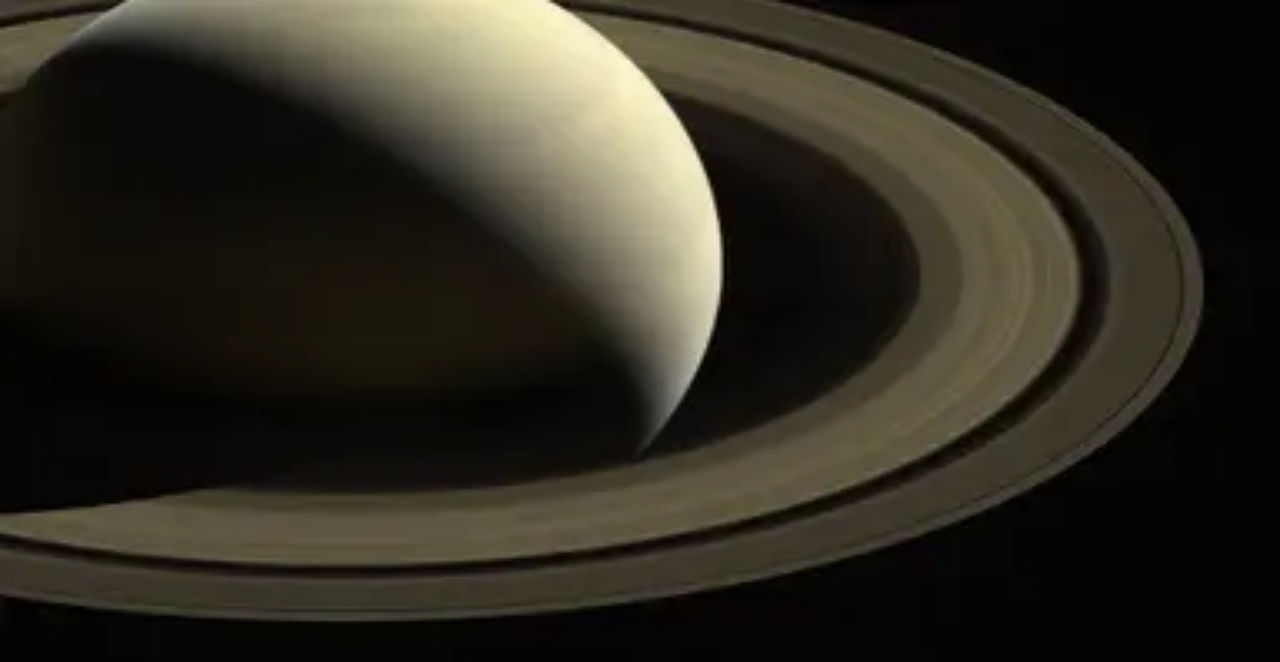

--- FILE ---
content_type: text/html; charset=utf-8
request_url: https://aeon.co/essays/how-gods-beat-astronomers-in-the-solar-system-name-game
body_size: 41038
content:
<!DOCTYPE html><html lang="en" class="monofont_2a109dda-module__BbiBrG__variable sansfont_8ca866d6-module__iEye_G__variable seriffont_90984d4b-module__ArOoZG__variable"><head><meta charSet="utf-8"/><meta name="viewport" content="width=device-width, initial-scale=1"/><link rel="preload" href="/_next/static/media/PPRightGrotesk_WideMedium-s.p.caed26e4.woff2" as="font" crossorigin="" type="font/woff2"/><link rel="preload" href="/_next/static/media/academica_book_bold-s.p.8c23f835.woff2" as="font" crossorigin="" type="font/woff2"/><link rel="preload" href="/_next/static/media/academica_book_bold_italic-s.p.1f42b458.woff2" as="font" crossorigin="" type="font/woff2"/><link rel="preload" href="/_next/static/media/academica_book_regular-s.p.ec9218b1.woff2" as="font" crossorigin="" type="font/woff2"/><link rel="preload" href="/_next/static/media/academica_book_regular_italic-s.p.98424ff3.woff2" as="font" crossorigin="" type="font/woff2"/><link rel="preload" href="/_next/static/media/atlas_grotesk_bold-s.p.25561588.woff2" as="font" crossorigin="" type="font/woff2"/><link rel="preload" href="/_next/static/media/atlas_grotesk_bold_italic-s.p.e01519e0.woff2" as="font" crossorigin="" type="font/woff2"/><link rel="preload" href="/_next/static/media/atlas_grotesk_light-s.p.d8da90b2.woff2" as="font" crossorigin="" type="font/woff2"/><link rel="preload" href="/_next/static/media/atlas_grotesk_light_italic-s.p.c09c6cbd.woff2" as="font" crossorigin="" type="font/woff2"/><link rel="preload" href="/_next/static/media/atlas_grotesk_regular-s.p.93cecfe0.woff2" as="font" crossorigin="" type="font/woff2"/><link rel="preload" href="/_next/static/media/atlas_grotesk_regular_italic-s.p.4cfbbe9c.woff2" as="font" crossorigin="" type="font/woff2"/><link rel="preload" href="/_next/static/media/atlas_typewriter_regular-s.p.091f2514.woff2" as="font" crossorigin="" type="font/woff2"/><link rel="preload" href="/_next/static/media/stratosweb_medium-s.p.e7e39da7.woff2" as="font" crossorigin="" type="font/woff2"/><link rel="preload" href="/_next/static/media/stratosweb_semilight-s.p.c87a343e.woff2" as="font" crossorigin="" type="font/woff2"/><link rel="stylesheet" href="/_next/static/chunks/7eeac964069ad098.css" data-precedence="next"/><link rel="stylesheet" href="/_next/static/chunks/041a00b969b0994b.css" data-precedence="next"/><link rel="preload" as="script" fetchPriority="low" href="/_next/static/chunks/d2e968e2769a9360.js"/><script src="/_next/static/chunks/06576ec77c747694.js" async=""></script><script src="/_next/static/chunks/59a5aa68f0fee25c.js" async=""></script><script src="/_next/static/chunks/0241557f3931251e.js" async=""></script><script src="/_next/static/chunks/add8ca9cc6b8b330.js" async=""></script><script src="/_next/static/chunks/1c5595d84970d9a2.js" async=""></script><script src="/_next/static/chunks/turbopack-d2a44cd0f0c36c3b.js" async=""></script><script src="/_next/static/chunks/c8f771a7b674fc72.js" async=""></script><script src="/_next/static/chunks/f39ef20970c2a2f5.js" async=""></script><script src="/_next/static/chunks/905a4ee18f200b1c.js" async=""></script><script src="/_next/static/chunks/339b41b1892eabd1.js" async=""></script><script src="/_next/static/chunks/74094960e2886936.js" async=""></script><script src="/_next/static/chunks/718fe7f9db670090.js" async=""></script><script src="/_next/static/chunks/e6ea03e144d6c9e1.js" async=""></script><script src="/_next/static/chunks/29931592b95b511a.js" async=""></script><script src="/_next/static/chunks/e8e3ee62dd7144cd.js" async=""></script><script src="/_next/static/chunks/8eb00c75197696c3.js" async=""></script><script src="/_next/static/chunks/01ceff74f11dc050.js" async=""></script><script src="/_next/static/chunks/af1dd76bdbd99ebf.js" async=""></script><script src="/_next/static/chunks/852794b87fcb6be9.js" async=""></script><script src="/_next/static/chunks/caec563893daea4d.js" async=""></script><script src="/_next/static/chunks/d2b82f2022d724b6.js" async=""></script><script src="/_next/static/chunks/09de5ca4e2d5e2bb.js" async=""></script><script src="/_next/static/chunks/47366bced16abe13.js" async=""></script><meta name="next-size-adjust" content=""/><title>How gods beat astronomers in the solar system name game | Aeon Essays</title><meta name="description" content="How the quick thinking of internationally minded astronomers avoided stamping the solar system with petty European rivalries"/><link rel="manifest" href="/manifest.webmanifest"/><meta name="robots" content="index, follow"/><meta name="twitter:label1" content="Reading time"/><meta name="twitter:data1" content="16 min read"/><link rel="canonical" href="https://aeon.co/essays/how-gods-beat-astronomers-in-the-solar-system-name-game"/><meta name="format-detection" content="telephone=no, date=no, address=no, email=no, url=no"/><meta property="og:title" content="How gods beat astronomers in the solar system name game | Aeon Essays"/><meta property="og:description" content="How the quick thinking of internationally minded astronomers avoided stamping the solar system with petty European rivalries"/><meta property="og:url" content="https://aeon.co/essays/how-gods-beat-astronomers-in-the-solar-system-name-game"/><meta property="og:image" content="https://images.aeonmedia.co/images/9f9913f7-c984-43c1-b1da-b7f60ad799f9/essay-10200004-copy.jpg?width=1200&amp;quality=75&amp;format=jpg"/><meta property="og:image:width" content="2000"/><meta property="og:image:height" content="1252"/><meta property="og:image:alt" content="Painting of the planetary system with an eclipse of the Sun on the left and a crescent Moon on the right, showing stars and orbits."/><meta property="og:image:type" content="image/jpeg"/><meta property="og:type" content="article"/><meta name="twitter:card" content="summary_large_image"/><meta name="twitter:site" content="aeonmag"/><meta name="twitter:title" content="How gods beat astronomers in the solar system name game | Aeon Essays"/><meta name="twitter:description" content="How the quick thinking of internationally minded astronomers avoided stamping the solar system with petty European rivalries"/><meta name="twitter:image" content="https://images.aeonmedia.co/images/9f9913f7-c984-43c1-b1da-b7f60ad799f9/essay-10200004-copy.jpg?width=1200&amp;quality=75&amp;format=jpg"/><meta name="twitter:image:width" content="2000"/><meta name="twitter:image:height" content="1252"/><meta name="twitter:image:alt" content="Painting of the planetary system with an eclipse of the Sun on the left and a crescent Moon on the right, showing stars and orbits."/><meta name="twitter:image:type" content="image/jpeg"/><link rel="icon" href="/favicon.ico?favicon.fbde314a.ico" sizes="48x48" type="image/x-icon"/><link rel="mask-icon" href="/safari-pinned-tab.svg" color="#9D1D20"/><meta name="theme-color" content="#035a6d"/><meta name="color-scheme" content="only light"/><meta name="sentry-trace" content="0e67ccefd699f3528f76deaf5dbb3e08-5a46ecd0f43a3a48-0"/><meta name="baggage" content="sentry-environment=production,sentry-release=28ef52dc3c6727b43d743d3f4d38c58464ed93a2,sentry-public_key=68076d06c1cbd5a834da0db07ee614fc,sentry-trace_id=0e67ccefd699f3528f76deaf5dbb3e08,sentry-org_id=4507325889773568,sentry-sampled=false,sentry-sample_rand=0.15492879850512675,sentry-sample_rate=0.1"/><script src="/_next/static/chunks/a6dad97d9634a72d.js" noModule=""></script></head><body class="flex min-h-dvh flex-col"><div hidden=""><!--$--><!--/$--></div><noscript><iframe title="Google Tag Manager" src="https://analytics.aeon.co/ns.html?id=GTM-MHVZTPR" height="0" width="0" style="display:none;visibility:hidden" aria-hidden="true"></iframe></noscript><!--$--><!--/$--><div class="z-500" id="top-portal"></div><header class="flex w-screen flex-col justify-center px-3 py-2 sm:px-6 print:hidden has-[~main.section-philosophy]:section-philosophy has-[~main.section-science]:section-science has-[~main.section-psychology]:section-psychology has-[~main.section-society]:section-society has-[~main.section-culture]:section-culture has-[~main.bg-light-yellow]:bg-light-yellow absolute top-0 left-0 z-40 bg-transparent to-transparent text-white transition-opacity hover:bg-linear-to-b hover:from-black/50 max-sm:bg-white max-sm:text-black"><div class="pointer-events-none fixed top-0 left-0 z-2500 min-h-screen w-full bg-white/50 text-black opacity-0 transition-opacity"><div class="bg-white shadow-lg"><div class="mx-auto h-full min-h-[stretch] max-w-[1380px] overflow-y-auto overflow-x-hidden px-4.5 pt-2.5 sm:min-h-[60vh] sm:px-20"><div class="relative flex"><button type="button" class="mb-7 flex w-[60%] cursor-pointer items-center gap-3 border-none bg-transparent pt-2.5 font-mono text-grey-mid text-xs tracking-widest hover:opacity-50 md:w-1/2"><span class="text-lg">×</span> CLOSE</button><div class="mb-[3.5vh] flex w-[40%] pt-3 md:w-1/2"><a href="https://www.facebook.com/aeonmag" target="_blank" title="Facebook" class="mr-2.5 pr-2.5 hover:opacity-40"><svg viewBox="0 0 1024 1024" fill="currentColor" stroke="none" width="20" height="20" xmlns="http://www.w3.org/2000/svg" xmlns:xlink="http://www.w3.org/1999/xlink" aria-hidden="true" class="max-md:scale-80"><g><path d="M1024,512C1024,229.23,794.77,0,512,0S0,229.23,0,512c0,255.55,187.23,467.37,432,505.78V660H302V512H432V399.2C432,270.88,508.44,200,625.39,200c56,0,114.61,10,114.61,10V336H675.44c-63.6,0-83.44,39.47-83.44,80v96H734L711.3,660H592v357.78C836.77,979.37,1024,767.55,1024,512Z"></path><path d="M711.3,660,734,512H592V416c0-40.49,19.84-80,83.44-80H740V210s-58.59-10-114.61-10C508.44,200,432,270.88,432,399.2V512H302V660H432v357.78a517.58,517.58,0,0,0,160,0V660Z" fill="transparent"></path></g></svg></a><a href="https://www.instagram.com/aeonmag" target="_blank" title="Instagram" class="mr-2.5 pr-2.5 hover:opacity-40"><svg viewBox="0 0 24 25" fill="currentColor" stroke="none" width="20" height="20" xmlns="http://www.w3.org/2000/svg" xmlns:xlink="http://www.w3.org/1999/xlink" aria-hidden="true" class="max-md:scale-80"><path d="M17.216.5c4.456.203 6.887 2.633 7.09 7.09v10.126c-.203 4.456-2.634 6.887-7.09 7.09H7.09C2.633 24.603.203 22.172 0 17.716V7.59C.203 3.133 2.633.703 7.09.5zm-5.063 5.874c-3.444 0-6.28 2.835-6.28 6.279 0 3.443 2.836 6.279 6.28 6.279 3.443 0 6.279-2.836 6.279-6.28 0-3.443-2.836-6.278-6.28-6.278zm0 2.228a4.063 4.063 0 0 1 4.05 4.05 4.063 4.063 0 0 1-4.05 4.052 4.063 4.063 0 0 1-4.051-4.051 4.063 4.063 0 0 1 4.05-4.051zm6.481-3.849c-.81 0-1.418.608-1.418 1.418 0 .81.608 1.418 1.418 1.418.81 0 1.418-.608 1.418-1.418 0-.81-.608-1.418-1.418-1.418z"></path></svg></a><a href="https://bsky.app/profile/aeon.co" target="_blank" title="Bluesky" class="mr-2.5 pr-2.5 hover:opacity-40"><svg viewBox="0 0 320 286" fill="currentColor" stroke="none" width="20" height="20" xmlns="http://www.w3.org/2000/svg" xmlns:xlink="http://www.w3.org/1999/xlink" aria-hidden="true" class="max-md:scale-80"><path d="M69.364 19.146c36.687 27.806 76.147 84.186 90.636 114.439 14.489-30.253 53.948-86.633 90.636-114.439C277.107-.917 320-16.44 320 32.957c0 9.865-5.603 82.875-8.889 94.729-11.423 41.208-53.045 51.719-90.071 45.357 64.719 11.12 81.182 47.953 45.627 84.785-80 82.874-106.667-44.333-106.667-44.333s-26.667 127.207-106.667 44.333c-35.555-36.832-19.092-73.665 45.627-84.785-37.026 6.362-78.648-4.149-90.071-45.357C5.603 115.832 0 42.822 0 32.957 0-16.44 42.893-.917 69.364 19.147Z"></path></svg></a><a href="https://www.youtube.com/@AeonVideo" target="_blank" title="YouTube" class="mr-2.5 pr-2.5 hover:opacity-40"><svg viewBox="0 0 22 20" fill="currentColor" stroke="none" width="22" height="20" xmlns="http://www.w3.org/2000/svg" xmlns:xlink="http://www.w3.org/1999/xlink" aria-hidden="true" class="max-md:scale-80"><g><path d="M21.5,4.7c-0.3-1-1-1.7-1.9-2C17.9,2.2,11,2.2,11,2.2s-6.9,0-8.6,0.5c-1,0.3-1.7,1-1.9,2C0,6.4,0,10,0,10s0,3.6,0.5,5.3  c0.3,1,1,1.7,1.9,2c1.7,0.5,8.6,0.5,8.6,0.5s6.9,0,8.6-0.5c1-0.3,1.7-1,1.9-2C22,13.6,22,10,22,10S22,6.4,21.5,4.7z M8.8,13.3V6.7  l5.8,3.3L8.8,13.3z"></path></g></svg></a></div></div><div class="relative flex"><div class="flex w-[60%] flex-col pb-4.5 md:w-1/2"><a style="color:#0c776d" class="font-semibold text-2xl leading-[1.3] hover:underline md:text-[42px] md:leading-[1.2]" href="/philosophy">Philosophy</a><a style="color:#035a6d" class="font-semibold text-2xl leading-[1.3] hover:underline md:text-[42px] md:leading-[1.2]" href="/science">Science</a><a style="color:#940b52" class="font-semibold text-2xl leading-[1.3] hover:underline md:text-[42px] md:leading-[1.2]" href="/psychology">Psychology</a><a style="color:#9d120d" class="font-semibold text-2xl leading-[1.3] hover:underline md:text-[42px] md:leading-[1.2]" href="/society">Society</a><a style="color:#c16e15" class="font-semibold text-2xl leading-[1.3] hover:underline md:text-[42px] md:leading-[1.2]" href="/culture">Culture</a></div><div class="flex w-[40%] flex-col pb-4.5 md:w-1/2"><a class="text-[22px] leading-normal hover:underline md:text-[32px] md:leading-[1.4]" href="/essays">Essays</a><a class="text-[22px] leading-normal hover:underline md:text-[32px] md:leading-[1.4]" href="/videos">Videos</a><br/><br/><a class="text-[22px] leading-normal hover:underline md:text-[32px] md:leading-[1.4]" href="/popular">Popular</a><br/><br/><a class="text-[22px] leading-normal hover:underline md:text-[32px] md:leading-[1.4]" href="/about">About</a></div></div><div class="relative flex items-center"><div class="mt-auto flex w-[60%] flex-wrap items-center gap-y-3 py-25 font-mono sm:gap-y-2.5 sm:py-10 md:w-1/2"><a class="mr-2.5 text-sm leading-none tracking-widest hover:underline md:mr-7.5 md:text-[17px]" data-ga-select-prompt="aeon_menu_donate" href="/donate?source=aeon_menu_donate">DONATE</a><a class="mr-2.5 text-sm leading-none tracking-widest hover:underline md:mr-7.5 md:text-[17px]" href="/newsletter">NEWSLETTER</a><div class="flex items-center"><a target="_blank" href="https://psyche.co" title="Psyche"><svg viewBox="0 0 274.85 81.3" fill="currentColor" stroke="none" xmlns="http://www.w3.org/2000/svg" xmlns:xlink="http://www.w3.org/1999/xlink" aria-hidden="true" class="mr-2.5 inline-block w-[70px] fill-[#005645] md:mr-7.5 md:w-[94px]"><g><path d="M0,25l14.19-6.96v7.61c1.97-3.38,7.24-7.61,14.1-7.61,9.87,0,19.64,7.71,19.64,23.59,0,17.39-11.09,24.91-19.83,24.91-6.77,0-11.84-3.95-13.91-6.02v5.64c0,7.24,2.07,13.16,4.42,15.13H3.76l.56-41.83c.09-8.18-2.16-12.41-4.32-14.1v-.38ZM14.19,58.75c1.88,1.79,5.08,4.32,9.87,4.32,6.67,0,13.16-6.39,13.16-20.49-.09-14.01-6.02-21.15-13.54-21.15-3.85,0-7.9,3.1-9.49,6.2v31.11Z"></path><path d="M69.84,66.55c-7.9,0-14.1-1.41-17.95-2.73l-.94-16.07h.19c5.73,11.84,13.07,17.29,19.27,17.48,6.2.09,10.15-2.63,9.87-7.52-.19-4.7-6.02-7.14-12.5-10.34-9.4-4.7-16.17-8.27-16.45-16.35-.19-9.02,7.9-13.25,18.71-12.97,6.11.09,10.81,1.6,14,3.1l.75,14.38h-.19c-3.57-9.21-9.4-15.6-17.01-16.17-5.08-.38-9.12,2.16-8.93,6.3.19,4.79,4.79,7.43,13.25,11.28,9.12,4.32,15.6,8.18,15.88,15.79.19,9.02-8.46,13.82-17.95,13.82Z"></path><path d="M154.91,18.05c7.24-.09,13.07,1.32,18.89,4.79v14.57c-3.85-10.53-11.37-18.23-20.02-18.14-9.21.09-14.47,8.93-13.44,19.55.75,10.53,8.93,19.08,19.74,19.08s16.73-6.3,18.23-15.13h.09c-.19,12.69-9.59,23.78-23.69,23.78-12.97,0-23.59-10.25-23.59-23.97s10.53-24.44,23.78-24.53Z"></path><path d="M178.69,6.96l14.19-6.96v25.94c2.63-3.67,8.27-7.9,14.57-7.9,9.12,0,14.1,5.08,14.1,18.42v11.19c0,9.4,1.69,16.26,4.23,18.14h-14.66l.56-28.11c.28-11.94-2.91-16.26-8.83-16.26-3.95,0-7.71,3.01-9.96,5.92v21.99c0,9.02,2.07,14.47,4.42,16.45h-14.85l.56-44.37c.09-8.18-2.16-12.41-4.32-14.1v-.38Z"></path><path d="M274.85,43.05c-.19,12.59-10.15,23.5-23.31,23.5s-24.16-10.34-24.16-24.06,11-24.44,24.34-24.44c10.06,0,18.7,6.39,18.7,17.95h-32.9c-.09,1.13-.19,2.26-.19,3.38,0,11.09,8.55,18.52,18.89,18.52s17.01-6.02,18.42-14.85h.19ZM237.63,35.06h10.15c9.68,0,13.07-3.38,13.07-8.74,0-4.04-3.57-7.14-8.84-7.14-7.33,0-12.97,6.58-14.38,15.88Z"></path><path d="M87.51,68.8c7.15,5.17,17.34,6.63,21.65-1.9l-14.13-34.38c-3.76-9.12-6.3-12.69-7.61-13.35v-.38h16.26v.38c-.28.19-.75,1.13-.75,2.91,0,1.6.38,3.76,1.6,6.77l10.43,25.75,7.71-17.39c1.5-3.29,2.07-6.58,2.07-9.4,0-4.04-1.13-7.33-1.97-8.65v-.38h11.47v.38c-2.26,2.35-5.17,6.86-9.96,17.48l-11.47,24.44c-6.77,15.6-12.51,20.21-25.28,20.21v-12.5Z"></path></g></svg></a><a href="https://sophiaclub.co" target="_blank" title="Sophia Club"><svg viewBox="0 0 1285 287" fill="currentColor" stroke="none" xmlns="http://www.w3.org/2000/svg" xmlns:xlink="http://www.w3.org/1999/xlink" aria-hidden="true" class="inline-block w-[73px] fill-[#F74D41] md:w-[104px]"><path d="M148.139 76.5496C147.287 53.4902 146.11 42.2773 143.633 22.1777C143.469 20.8338 142.819 19.5963 141.805 18.6992C140.792 17.8021 139.485 17.3073 138.131 17.3084H135.902C135.124 17.3099 134.354 17.4751 133.643 17.7933C132.932 18.1115 132.296 18.5756 131.776 19.1555C131.257 19.7354 130.864 20.4181 130.625 21.1594C130.386 21.9007 130.305 22.684 130.388 23.4585C121.987 17.5501 110.071 12.282 94.3009 12.282C58.6064 12.282 39.3401 38.731 39.3401 63.6336C39.3401 85.648 52.7845 97.9424 65.782 109.826L88.1285 130.366C102.455 143.591 111.079 151.577 111.079 168.064C111.079 188.393 96.3001 210.275 63.855 210.275C46.4186 210.275 32.0864 202.874 17.6516 186.333C18.6169 174.225 18.8328 162.069 18.2978 149.934C18.2311 148.51 17.6184 147.166 16.587 146.181C15.5557 145.197 14.185 144.648 12.7594 144.648H10.5489C9.79112 144.647 9.04129 144.802 8.34571 145.103C7.65013 145.403 7.02367 145.844 6.50511 146.397C5.9865 146.949 5.58686 147.603 5.33078 148.316C5.07477 149.029 4.96782 149.788 5.01658 150.544C6.31513 170.819 4.41261 194.35 0.184837 210.499C-0.0166776 211.26 -0.0539232 212.056 0.0755735 212.833C0.205071 213.61 0.498344 214.35 0.935919 215.005C1.37349 215.66 1.94535 216.214 2.6135 216.63C3.28166 217.047 4.03082 217.317 4.81123 217.422L7.0459 217.7C8.36718 217.867 9.70459 217.554 10.8136 216.816C11.9226 216.078 12.7291 214.966 13.0856 213.682C13.901 210.758 14.6982 207.091 15.4471 202.911C27.0674 213.948 42.0639 223.33 63.8673 223.33C93.951 223.33 124.409 204.349 124.409 168.076C124.409 145.554 110.518 132.97 95.817 119.643L75.6931 101.162C62.8221 89.3636 52.6513 80.0479 52.6513 63.6274C52.6513 38.7552 74.1104 25.3313 94.2953 25.3313C111.575 25.3313 126.07 34.5987 132.768 43.5883C133.831 54.1 134.332 63.8872 134.821 76.9606C134.876 78.3936 135.483 79.7496 136.516 80.7439C137.549 81.7386 138.926 82.2947 140.36 82.2952H142.594C143.34 82.2962 144.077 82.1471 144.764 81.8565C145.45 81.5654 146.07 81.139 146.587 80.6024C147.104 80.0658 147.508 79.4304 147.773 78.7339C148.039 78.0374 148.161 77.2948 148.133 76.5496H148.139Z" fill="#F74D41"></path> <path d="M229.885 187.282C242.332 166.554 249.767 139.954 249.767 116.115C249.767 90.6505 236.945 74.8281 216.308 74.8281C197.736 74.8281 179.828 87.6176 165.876 110.853C153.428 131.58 145.993 158.187 145.993 182.02C145.993 207.49 158.816 223.312 179.454 223.312C198.026 223.331 215.933 210.535 229.885 187.282ZM198.835 203.231C192.42 207.846 185.717 210.287 179.454 210.287C161.939 210.287 159.311 192.592 159.311 182.038C159.311 148.267 175.83 110.013 196.932 94.9396C203.334 90.3241 210.038 87.8836 216.308 87.8836C233.823 87.8836 236.45 105.585 236.45 116.133C236.45 149.904 219.931 188.158 198.847 203.225L198.835 203.231Z" fill="#F74D41"></path> <path d="M381.541 129.285C381.541 92.1608 364.629 74.8701 328.258 74.8701C327.453 74.8701 326.648 74.8824 325.842 74.9064L332.081 57.3928C332.381 56.5559 332.474 55.6595 332.355 54.779C332.235 53.8986 331.905 53.0596 331.394 52.3329C330.883 51.6061 330.204 51.0133 329.415 50.6038C328.627 50.1944 327.752 49.9804 326.863 49.98H324.629C323.484 49.9819 322.367 50.3375 321.432 50.9983C320.497 51.6589 319.788 52.5927 319.404 53.671L311.196 76.8094C286.862 83.274 265.844 102.099 256.278 117.383C255.513 118.602 255.251 120.071 255.549 121.479C255.846 122.887 256.679 124.124 257.872 124.929L259.551 126.046C260.158 126.453 260.839 126.736 261.555 126.878C262.271 127.02 263.009 127.019 263.725 126.874C264.44 126.73 265.121 126.445 265.726 126.037C266.332 125.629 266.85 125.104 267.252 124.494C274.934 112.846 289.109 99.507 305.616 92.3601L242.773 273.957H221.634C220.43 273.959 219.259 274.352 218.298 275.078C217.337 275.804 216.638 276.822 216.307 277.98L215.745 279.932C215.51 280.757 215.469 281.626 215.626 282.47C215.783 283.314 216.134 284.109 216.651 284.795C217.168 285.48 217.837 286.036 218.605 286.419C219.373 286.801 220.22 287 221.078 287H288.614C289.819 287 290.99 286.609 291.953 285.884C292.915 285.159 293.615 284.141 293.947 282.982L294.503 281.025C294.737 280.2 294.777 279.332 294.619 278.489C294.462 277.646 294.112 276.851 293.595 276.167C293.079 275.482 292.412 274.926 291.645 274.543C290.878 274.159 290.033 273.959 289.176 273.957H256.761L274.433 222.986C344.771 221.035 381.541 174.794 381.541 129.285ZM328.258 87.9075C357.019 87.9075 368.223 99.507 368.223 129.285C368.223 167.526 337.578 206.354 278.89 209.786L320.932 88.2581C323.209 88.0044 325.746 87.8835 328.258 87.8835V87.9075Z" fill="#F74D41"></path> <path d="M519.5 167.949L517.825 166.832C516.692 166.079 515.319 165.769 513.972 165.96C512.624 166.151 511.396 166.832 510.517 167.871C510.306 168.118 489.608 192.676 481.799 200.76C477.806 204.753 472.135 210.021 468.161 210.293C468.584 207.599 470.764 202.071 472.715 197.135L505.378 115.124C507.189 110.574 510.245 101.767 510.245 93.7916C510.245 84.6332 504.9 74.846 489.904 74.846C472.582 74.846 449.475 91.7924 429.399 113.456L469.683 7.51545C470.001 6.67588 470.11 5.77193 470.001 4.88095C469.893 3.98999 469.57 3.13861 469.06 2.39977C468.551 1.66092 467.87 1.05663 467.076 0.638678C466.282 0.220728 465.399 0.00157566 464.501 0H462.544C461.891 0.00252852 461.243 0.119061 460.63 0.344356C452.363 3.24345 443.667 4.73223 434.907 4.7485H428.191C426.987 4.75044 425.816 5.14401 424.855 5.86977C423.895 6.59552 423.196 7.61416 422.864 8.77205L422.308 10.7234C422.073 11.5484 422.032 12.4167 422.189 13.2602C422.346 14.1036 422.696 14.8992 423.213 15.5843C423.729 16.2694 424.397 16.8253 425.164 17.2083C425.932 17.5914 426.778 17.7911 427.635 17.7917H434.056C440.201 17.7733 446.331 17.1664 452.362 15.9793L377.228 213.531C376.895 214.375 376.774 215.288 376.876 216.189C376.978 217.091 377.3 217.954 377.812 218.702C378.325 219.45 379.013 220.062 379.817 220.482C380.621 220.902 381.515 221.119 382.423 221.113H384.651C385.775 221.114 386.872 220.772 387.797 220.135C388.723 219.497 389.433 218.593 389.833 217.543L414.179 153.595C438.337 117.311 472.202 87.8835 489.904 87.8835C496.409 87.8835 496.928 90.445 496.928 93.7916C496.928 98.2442 495.587 103.899 492.858 111.01L461.016 190.906L459.808 193.927C456.988 201.019 454.765 206.614 454.765 211.073C454.765 218.28 460.141 223.318 467.847 223.318C476.508 223.318 484.426 216.564 491.094 209.901C499.223 201.485 519.782 177.138 520.689 176.105C521.186 175.508 521.55 174.812 521.76 174.063C521.97 173.315 522.021 172.531 521.913 171.762C521.801 170.993 521.524 170.256 521.109 169.599C520.694 168.942 520.146 168.38 519.5 167.949Z" fill="#F74D41"></path> <path d="M597.394 33.2275C595.745 33.2264 594.136 33.7143 592.763 34.6296C591.389 35.545 590.324 36.8467 589.688 38.3699C589.058 39.8932 588.894 41.5697 589.212 43.1874C589.535 44.805 590.329 46.2911 591.492 47.4576C592.66 48.6242 594.141 49.4188 595.76 49.741C597.379 50.0632 599.054 49.8984 600.576 49.2676C602.098 48.6367 603.404 47.5682 604.316 46.197C605.233 44.8259 605.725 43.2138 605.725 41.5646C605.72 39.355 604.844 37.2363 603.281 35.6733C601.719 34.1103 599.603 33.2307 597.394 33.2275Z" fill="#F74D41"></path> <path d="M598.511 167.949L596.83 166.832C595.688 166.07 594.304 165.76 592.947 165.962C591.589 166.164 590.354 166.864 589.483 167.925C589.278 168.173 568.866 192.985 561.093 201.038C555.145 206.989 550.472 210.1 547.203 210.293C547.762 207.327 550.744 200.627 552.424 196.851C552.947 195.673 553.454 194.543 553.93 193.444L589.944 108.744C593.464 100.256 596.236 93.5502 596.236 87.9137C596.236 79.8485 591.005 74.8342 582.597 74.8342C573.308 74.8342 566.012 81.3768 560.074 87.8112C551.584 97.127 542.295 111.409 530.956 129.986C530.213 131.208 529.967 132.67 530.28 134.067C530.587 135.465 531.423 136.688 532.611 137.483L534.287 138.601C534.907 139.021 535.614 139.311 536.351 139.451C537.089 139.592 537.848 139.58 538.585 139.417C539.318 139.254 540.015 138.944 540.625 138.504C541.234 138.065 541.747 137.506 542.136 136.861C553.613 117.8 562.671 104.636 569.752 96.6011C574.988 90.6443 579.077 87.8717 582.623 87.8717H582.94V87.9076C582.94 91.7985 579 100.981 577.504 104.437L541.506 189.016C540.973 190.254 540.368 191.583 539.743 192.942C536.818 199.383 533.79 206.04 533.79 211.066C533.79 218.389 539.052 223.312 546.87 223.312C553.956 223.312 561.416 219.156 570.331 210.233C578.534 202.035 598.88 177.084 599.746 176.027C600.222 175.428 600.576 174.735 600.775 173.994C600.975 173.252 601.016 172.477 600.904 171.717C600.786 170.958 600.514 170.231 600.104 169.582C599.689 168.934 599.146 168.378 598.511 167.949Z" fill="#F74D41"></path> <path d="M735.157 75.0632L733.21 74.5015C731.94 74.1361 730.587 74.2355 729.383 74.7813C728.184 75.3276 727.221 76.2845 726.662 77.4801L722.23 86.9588C717.998 81.0261 710.948 76.7975 700.967 76.7975C667.818 76.7975 604.69 149.39 604.69 198.228C604.69 216.733 615.055 223.324 624.754 223.324C639.556 223.324 656.239 211.894 671.333 196.615C669.473 201.079 668.069 205.393 668.069 209.12C668.069 217.881 673.403 223.324 681.964 223.324C691.335 223.324 699.046 216.902 705.983 209.967C714.238 201.708 733.287 176.969 734.097 175.918C734.558 175.315 734.896 174.624 735.08 173.887C735.265 173.15 735.296 172.383 735.173 171.634C735.05 170.884 734.773 170.168 734.358 169.53C733.948 168.892 733.405 168.345 732.775 167.925L731.099 166.807C729.936 166.026 728.517 165.717 727.134 165.941C725.75 166.165 724.5 166.907 723.645 168.015C723.455 168.257 704.749 192.441 697.027 200.433C690.141 207.326 685.633 210.262 681.964 210.262C681.744 210.262 681.57 210.262 681.431 210.262C681.38 209.884 681.354 209.502 681.36 209.12C681.36 207.435 682.477 203.079 687.82 191.909L738.631 82.724C738.969 81.9983 739.148 81.2081 739.148 80.407C739.154 79.6065 738.985 78.8147 738.652 78.0864C738.318 77.3582 737.832 76.7109 737.227 76.1886C736.617 75.6669 735.905 75.283 735.137 75.0632H735.157ZM624.754 210.286C623.079 210.286 618.006 210.286 618.006 198.234C618.006 155.147 676.912 89.8406 700.967 89.8406C712.603 89.8406 713.853 98.4614 713.853 102.171C713.812 103.414 713.638 104.65 713.331 105.856L700.138 134.45C687.99 160.494 649.178 210.286 624.754 210.286Z" fill="#F74D41"></path> <path d="M913.822 18.6198C913.53 17.2699 912.746 16.0777 911.619 15.2765C910.497 14.4754 909.113 14.1229 907.74 14.2882L905.506 14.56C904.748 14.6548 904.01 14.9065 903.354 15.2993C902.693 15.6921 902.125 16.2174 901.679 16.842C901.233 17.4666 900.921 18.1769 900.767 18.928C900.608 19.6791 900.608 20.4546 900.767 21.2055C901.525 24.7457 902.283 28.1047 903.047 31.3791C888.942 18.9037 870.246 12.2583 848.388 12.2583C791.214 12.2583 751.276 55.6473 751.276 117.776C751.276 180.891 790.753 223.3 849.505 223.3C889.557 223.3 915.943 200.827 926.41 181.585C927.102 180.312 927.266 178.819 926.872 177.425C926.472 176.032 925.55 174.849 924.289 174.13L922.337 173.006C921.697 172.639 920.985 172.404 920.252 172.316C919.514 172.227 918.771 172.287 918.059 172.492C917.347 172.696 916.681 173.041 916.107 173.506C915.528 173.971 915.051 174.547 914.698 175.199C905.342 192.647 881.559 210.239 849.505 210.239C798.71 210.288 764.602 173.121 764.602 117.806C764.602 63.362 799.028 25.3318 848.399 25.3318C879.453 25.3318 902.391 41.009 913.022 69.4818L916.373 78.4228C916.635 79.125 917.039 79.7661 917.557 80.3078C918.074 80.8495 918.699 81.2805 919.386 81.5752C920.078 81.8699 920.815 82.0221 921.569 82.0221C922.317 82.0226 923.06 81.8709 923.746 81.5768L925.698 80.7368C926.979 80.1884 928.009 79.1757 928.578 77.9006C929.146 76.626 929.213 75.1838 928.767 73.8621C923.649 58.8976 917.034 33.5299 913.822 18.6198Z" fill="#F74D41"></path> <path d="M989.651 208.052H973.132V6.64567C973.132 5.91879 972.989 5.19893 972.712 4.5272C972.435 3.85549 972.031 3.24509 971.513 2.73087L970.396 1.61322C969.571 0.795123 968.511 0.257485 967.363 0.0764193C966.215 -0.104646 965.037 0.0800354 964.002 0.604319C959.678 2.76712 954.749 4.7668 948.052 4.7668C946.264 4.74176 944.476 4.59035 942.713 4.3137C941.97 4.16742 941.212 4.17305 940.474 4.33026C939.737 4.48747 939.04 4.79296 938.425 5.22815C937.81 5.66331 937.293 6.21912 936.898 6.86164C936.504 7.50416 936.247 8.21997 936.14 8.96555L935.863 10.9169C935.663 12.3188 936.007 13.7444 936.821 14.9014C937.636 16.0583 938.866 16.8591 940.254 17.1395C942.831 17.5771 945.439 17.8014 948.052 17.8101C952.023 17.7942 955.978 17.2663 959.816 16.2393V208.052H945.537C944.066 208.052 942.657 208.635 941.617 209.674C940.582 210.713 939.993 212.122 939.993 213.592V215.549C939.993 217.02 940.577 218.431 941.617 219.471C942.657 220.511 944.066 221.095 945.537 221.095H989.625C991.095 221.094 992.504 220.509 993.545 219.469C994.585 218.429 995.164 217.019 995.164 215.549V213.592C995.164 212.127 994.585 210.723 993.55 209.685C992.52 208.647 991.116 208.06 989.651 208.052Z" fill="#F74D41"></path> <path d="M1139.29 203.865C1134.16 203.865 1127.18 205.073 1121.11 206.807V82.6212C1121.11 81.1503 1120.52 79.7399 1119.48 78.6996C1118.44 77.6597 1117.03 77.0754 1115.56 77.0754H1093.21C1092.49 77.0754 1091.76 77.2189 1091.09 77.4977C1090.42 77.7765 1089.81 78.185 1089.29 78.7001C1088.78 79.2151 1088.37 79.8265 1088.1 80.4995C1087.82 81.1724 1087.68 81.8929 1087.68 82.6212V84.5784C1087.68 85.3067 1087.82 86.0278 1088.1 86.7007C1088.37 87.3731 1088.78 87.9845 1089.29 88.4996C1089.81 89.0146 1090.42 89.4236 1091.09 89.7024C1091.76 89.9812 1092.49 90.1247 1093.21 90.1247H1107.77V187.886C1090.39 200.687 1075.3 210.269 1056.64 210.269C1044.02 210.269 1028.96 204.976 1028.96 179.79V82.6212C1028.96 81.8929 1028.82 81.1724 1028.54 80.4995C1028.26 79.8265 1027.85 79.2151 1027.34 78.7001C1026.82 78.185 1026.21 77.7765 1025.54 77.4977C1024.87 77.2189 1024.15 77.0754 1023.42 77.0754H1002.76C1002.03 77.0754 1001.31 77.2189 1000.64 77.4977C999.964 77.7765 999.355 78.185 998.837 78.7001C998.325 79.2151 997.915 79.8265 997.638 80.4995C997.362 81.1724 997.218 81.8929 997.218 82.6212V84.5784C997.218 85.3067 997.362 86.0278 997.638 86.7007C997.915 87.3731 998.325 87.9845 998.837 88.4996C999.355 89.0146 999.964 89.4236 1000.64 89.7024C1001.31 89.9812 1002.03 90.1247 1002.76 90.1247H1015.64V180.086C1015.64 207.164 1030.97 223.33 1056.64 223.33C1076.3 223.33 1091.94 215.054 1107.77 204.028V216.111C1107.77 216.942 1107.96 217.762 1108.32 218.511C1108.69 219.26 1109.21 219.918 1109.86 220.437L1111.25 221.554C1112.12 222.251 1113.19 222.668 1114.3 222.752C1115.41 222.836 1116.52 222.583 1117.49 222.025C1121.72 219.609 1133.11 216.902 1139.28 216.902C1140.75 216.902 1142.16 216.319 1143.19 215.28C1144.23 214.241 1144.82 212.832 1144.82 211.362V209.411C1144.82 207.942 1144.24 206.533 1143.2 205.494C1142.16 204.454 1140.76 203.868 1139.29 203.865Z" fill="#F74D41"></path> <path d="M1220.26 74.8466C1214.82 74.8466 1207.57 76.0063 1201.31 77.8672C1192.25 80.6701 1183.13 84.9597 1175.54 89.0192V6.64567C1175.54 5.91879 1175.4 5.19893 1175.12 4.5272C1174.84 3.85549 1174.43 3.24509 1173.92 2.73087L1172.8 1.61322C1171.98 0.795123 1170.92 0.257485 1169.77 0.0764193C1168.62 -0.104646 1167.44 0.0800354 1166.41 0.604319C1162.09 2.76712 1157.16 4.7668 1150.46 4.7668C1148.67 4.74176 1146.88 4.59035 1145.12 4.3137C1144.38 4.16654 1143.62 4.17156 1142.88 4.32845C1142.15 4.48535 1141.45 4.79083 1140.84 5.22625C1140.22 5.66162 1139.7 6.21778 1139.31 6.86071C1138.92 7.50365 1138.66 8.21986 1138.55 8.96555L1138.28 10.9229C1138.08 12.3238 1138.43 13.7463 1139.25 14.8988C1140.07 16.0512 1141.3 16.8464 1142.69 17.1214C1145.26 17.5584 1147.87 17.7828 1150.48 17.7919C1154.46 17.7765 1158.41 17.2486 1162.25 16.2212V209.411C1162.25 210.669 1162.68 211.889 1163.46 212.873L1164.58 214.269C1165.3 215.17 1166.29 215.823 1167.4 216.135C1184.53 220.969 1199.63 223.331 1213.57 223.331C1255.63 223.331 1285 191.88 1285 146.853C1284.98 100.419 1262 74.8466 1220.26 74.8466ZM1213.55 210.288C1198.74 210.288 1185.31 207.339 1175.54 204.663V103.911C1186.92 97.2659 1196.79 92.7589 1205.63 90.1432H1205.73C1210.43 88.704 1215.31 87.943 1220.23 87.8835C1254.34 87.8835 1271.64 107.723 1271.64 146.853C1271.67 184.201 1247.77 210.288 1213.55 210.288Z" fill="#F74D41"></path> </svg></a></div></div><div class="mt-auto w-[40%] py-25 font-mono sm:py-10 md:w-1/2 max-sm:[&amp;_input]:max-w-25"><!--$!--><template data-dgst="BAILOUT_TO_CLIENT_SIDE_RENDERING"></template><!--/$--></div></div></div></div></div><div class="mx-auto box-border flex w-full max-w-[1350px] items-center justify-between gap-y-3 text-xs tracking-wide sm:text-sm"><div class="flex basis-3/7 gap-2 gap-y-4 flex-row"><div class="flex items-center gap-2 font-mono"><button type="button" class="tracking-[2px] hover:opacity-70">MENU</button><span class="opacity-70">/</span><!--$!--><template data-dgst="BAILOUT_TO_CLIENT_SIDE_RENDERING"></template><!--/$--></div><span class="opacity-70 max-md:hidden">/</span><div class="flex gap-3 max-md:hidden"><a href="https://www.facebook.com/aeonmag" class="flex items-center justify-center hover:opacity-70" target="_blank" title="Facebook"><svg viewBox="0 0 1024 1024" fill="currentColor" stroke="none" width="20" xmlns="http://www.w3.org/2000/svg" xmlns:xlink="http://www.w3.org/1999/xlink" aria-hidden="true"><g><path d="M1024,512C1024,229.23,794.77,0,512,0S0,229.23,0,512c0,255.55,187.23,467.37,432,505.78V660H302V512H432V399.2C432,270.88,508.44,200,625.39,200c56,0,114.61,10,114.61,10V336H675.44c-63.6,0-83.44,39.47-83.44,80v96H734L711.3,660H592v357.78C836.77,979.37,1024,767.55,1024,512Z"></path><path d="M711.3,660,734,512H592V416c0-40.49,19.84-80,83.44-80H740V210s-58.59-10-114.61-10C508.44,200,432,270.88,432,399.2V512H302V660H432v357.78a517.58,517.58,0,0,0,160,0V660Z" fill="transparent"></path></g></svg></a><a href="https://www.instagram.com/aeonmag" class="flex items-center justify-center hover:opacity-70" target="_blank" title="Instagram"><svg viewBox="0 0 24 25" fill="currentColor" stroke="none" width="20" xmlns="http://www.w3.org/2000/svg" xmlns:xlink="http://www.w3.org/1999/xlink" aria-hidden="true"><path d="M17.216.5c4.456.203 6.887 2.633 7.09 7.09v10.126c-.203 4.456-2.634 6.887-7.09 7.09H7.09C2.633 24.603.203 22.172 0 17.716V7.59C.203 3.133 2.633.703 7.09.5zm-5.063 5.874c-3.444 0-6.28 2.835-6.28 6.279 0 3.443 2.836 6.279 6.28 6.279 3.443 0 6.279-2.836 6.279-6.28 0-3.443-2.836-6.278-6.28-6.278zm0 2.228a4.063 4.063 0 0 1 4.05 4.05 4.063 4.063 0 0 1-4.05 4.052 4.063 4.063 0 0 1-4.051-4.051 4.063 4.063 0 0 1 4.05-4.051zm6.481-3.849c-.81 0-1.418.608-1.418 1.418 0 .81.608 1.418 1.418 1.418.81 0 1.418-.608 1.418-1.418 0-.81-.608-1.418-1.418-1.418z"></path></svg></a><a href="https://bsky.app/profile/aeon.co" class="flex items-center justify-center hover:opacity-70" target="_blank" title="Bluesky"><svg viewBox="0 0 320 286" fill="currentColor" stroke="none" width="20" xmlns="http://www.w3.org/2000/svg" xmlns:xlink="http://www.w3.org/1999/xlink" aria-hidden="true"><path d="M69.364 19.146c36.687 27.806 76.147 84.186 90.636 114.439 14.489-30.253 53.948-86.633 90.636-114.439C277.107-.917 320-16.44 320 32.957c0 9.865-5.603 82.875-8.889 94.729-11.423 41.208-53.045 51.719-90.071 45.357 64.719 11.12 81.182 47.953 45.627 84.785-80 82.874-106.667-44.333-106.667-44.333s-26.667 127.207-106.667 44.333c-35.555-36.832-19.092-73.665 45.627-84.785-37.026 6.362-78.648-4.149-90.071-45.357C5.603 115.832 0 42.822 0 32.957 0-16.44 42.893-.917 69.364 19.147Z"></path></svg></a><a href="https://www.youtube.com/@AeonVideo" class="flex items-center justify-center hover:opacity-70" target="_blank" title="YouTube"><svg viewBox="0 0 22 20" fill="currentColor" stroke="none" width="22" height="20" xmlns="http://www.w3.org/2000/svg" xmlns:xlink="http://www.w3.org/1999/xlink" aria-hidden="true"><g><path d="M21.5,4.7c-0.3-1-1-1.7-1.9-2C17.9,2.2,11,2.2,11,2.2s-6.9,0-8.6,0.5c-1,0.3-1.7,1-1.9,2C0,6.4,0,10,0,10s0,3.6,0.5,5.3  c0.3,1,1,1.7,1.9,2c1.7,0.5,8.6,0.5,8.6,0.5s6.9,0,8.6-0.5c1-0.3,1.7-1,1.9-2C22,13.6,22,10,22,10S22,6.4,21.5,4.7z M8.8,13.3V6.7  l5.8,3.3L8.8,13.3z"></path></g></svg></a></div></div><a class="flex basis-auto justify-center hover:opacity-70" href="/"><svg width="71" height="25" viewBox="-16 -5.118 174.65 61.413" xmlns="http://www.w3.org/2000/svg" aria-describedby="aeon-logo-title" class="h-6.5 w-auto fill-section sm:max-w-30 lg:max-w-42.5 sm:fill-white" role="img"><title>Aeon</title><path d="M70.93 25.275c0 11.705 8.43 21.268 18.755 21.268 10.57 0 19.002-9.438 19.002-21.268 0-11.45-8.432-20.642-18.877-20.642-10.45 0-18.88 9.19-18.88 20.642m48.05.252c0 16.504-13.052 29.81-29.17 29.81-16.12 0-29.17-13.306-29.17-29.81 0-16.377 13.05-29.683 29.17-29.683 16.247 0 29.17 13.177 29.17 29.683M45.39 19.563c0-6.435-.266-10.854-.795-13.252-.525-2.398-1.35-4.217-2.47-5.456-.635-.72-1.48-1.08-2.535-1.08-1.575 0-2.856 1.02-3.853 3.06-1.782 3.56-2.674 8.435-2.674 14.63v2.1H45.39m11.146 4.017H33.29c.272 7.435 1.77 13.31 4.487 17.63 2.083 3.32 4.59 4.976 7.52 4.976 1.81 0 3.458-.673 4.936-2.01 1.485-1.34 3.07-3.75 4.76-7.225l1.544 1.322c-2.296 6.2-4.837 10.582-7.613 13.163-2.778 2.575-5.994 3.87-9.653 3.87-6.284 0-11.04-3.197-14.273-9.594C22.4 40.554 21.1 34.157 21.1 26.526c0-9.354 1.912-16.8 5.734-22.338 3.82-5.538 8.3-8.305 13.436-8.305 4.288 0 8.01 2.327 11.168 6.986 3.156 4.653 4.854 11.56 5.098 20.713M4.668 26.974c-6.007 2.037-9.014 5.404-9.014 9.97v4.566c0 2.88 1.323 5.046 3.967 5.046 2.883 0 5.048-2.524 5.048-5.648V26.974M14.876 55.32c-3.724 0-6.605-1.923-7.807-6.243C4.903 53.16 1.18 55.32-3.265 55.32c-6.725 0-11.29-5.165-11.29-14.05V38.5c0-10.572 8.168-15.615 19.223-19.7v-8.89c0-2.882-1.203-4.564-3.967-4.564-2.884 0-3.846 1.682-3.846 4.806V15.2h-9.73v-4.564c0-8.53 4.686-14.776 14.055-14.776 9.37 0 13.816 6.486 13.816 15.618V44.39c0 1.805.724 2.766 2.4 2.886v8.046h-2.522zM156.496 52.825v-39.79c0-7.597-.514-10.944-2.31-13.522-1.163-2.058-2.833-2.96-5.022-2.96-1.928 0-3.863 1.03-6.176 3.605-2.24 2.243-5.352 6.04-7.246 8.842.742-4.152.684-14.118.684-14.118-6.56 3.86-9.902 4.893-16.207 5.15V1.19c1.925.515 2.57.643 4.243 1.415.127 4.25.127 7.34.127 8.11v10.946l-.127 10.944V45.23c0 2.958 0 4.12-.127 7.596-1.416 1.283-1.93 1.413-3.73 2.184v1.285h18.78V55.01c-1.67-.774-2.187-1.028-3.474-2.184V10.973l.64-.64c2.063-1.933 3.99-3.092 5.28-3.092 2.697 0 3.47 2.06 3.47 8.5v37.085c-1.54 1.155-2.058 1.413-3.856 2.182v1.287h18.65v-1.542c-1.8-.643-2.315-.9-3.6-1.927"></path></svg></a><div class="flex basis-3/7 justify-end gap-2 gap-y-4 flex-row"><div class="flex items-center justify-end gap-2 font-mono"><a data-ga-select-prompt="aeon_topbar_button_donate" class="tracking-[2px] hover:opacity-70 max-md:hidden" href="/donate?source=aeon_topbar_button_donate">DONATE</a><span class="opacity-70 max-md:hidden">/</span><a class="tracking-[2px] hover:opacity-70" data-ga-select-prompt="aeon_topbar_button_newsletter" href="/newsletter">NEWSLETTER</a><span class="opacity-70 max-sm:hidden">/</span><button type="button" class="hover:opacity-70"><svg viewBox="0 0 24 24" fill="currentColor" stroke="none" width="18" height="18" xmlns="http://www.w3.org/2000/svg" xmlns:xlink="http://www.w3.org/1999/xlink" aria-hidden="true" class="sm:hidden"><path d="M12 12c2.21 0 4-1.79 4-4s-1.79-4-4-4-4 1.79-4 4 1.79 4 4 4zm0 2c-2.67 0-8 1.34-8 4v1c0 .55.45 1 1 1h14c.55 0 1-.45 1-1v-1c0-2.66-5.33-4-8-4z"></path></svg><span class="max-sm:hidden">SIGN IN</span></button></div><div class="flex items-center justify-end gap-2 max-md:hidden"><a href="https://sophiaclub.co" target="_blank" title="Sophia Club" class="mt-1 hover:opacity-70 hidden"><svg viewBox="0 0 1285 287" fill="#F74D41" stroke="none" width="97" xmlns="http://www.w3.org/2000/svg" xmlns:xlink="http://www.w3.org/1999/xlink" aria-hidden="true"><path d="M148.139 76.5496C147.287 53.4902 146.11 42.2773 143.633 22.1777C143.469 20.8338 142.819 19.5963 141.805 18.6992C140.792 17.8021 139.485 17.3073 138.131 17.3084H135.902C135.124 17.3099 134.354 17.4751 133.643 17.7933C132.932 18.1115 132.296 18.5756 131.776 19.1555C131.257 19.7354 130.864 20.4181 130.625 21.1594C130.386 21.9007 130.305 22.684 130.388 23.4585C121.987 17.5501 110.071 12.282 94.3009 12.282C58.6064 12.282 39.3401 38.731 39.3401 63.6336C39.3401 85.648 52.7845 97.9424 65.782 109.826L88.1285 130.366C102.455 143.591 111.079 151.577 111.079 168.064C111.079 188.393 96.3001 210.275 63.855 210.275C46.4186 210.275 32.0864 202.874 17.6516 186.333C18.6169 174.225 18.8328 162.069 18.2978 149.934C18.2311 148.51 17.6184 147.166 16.587 146.181C15.5557 145.197 14.185 144.648 12.7594 144.648H10.5489C9.79112 144.647 9.04129 144.802 8.34571 145.103C7.65013 145.403 7.02367 145.844 6.50511 146.397C5.9865 146.949 5.58686 147.603 5.33078 148.316C5.07477 149.029 4.96782 149.788 5.01658 150.544C6.31513 170.819 4.41261 194.35 0.184837 210.499C-0.0166776 211.26 -0.0539232 212.056 0.0755735 212.833C0.205071 213.61 0.498344 214.35 0.935919 215.005C1.37349 215.66 1.94535 216.214 2.6135 216.63C3.28166 217.047 4.03082 217.317 4.81123 217.422L7.0459 217.7C8.36718 217.867 9.70459 217.554 10.8136 216.816C11.9226 216.078 12.7291 214.966 13.0856 213.682C13.901 210.758 14.6982 207.091 15.4471 202.911C27.0674 213.948 42.0639 223.33 63.8673 223.33C93.951 223.33 124.409 204.349 124.409 168.076C124.409 145.554 110.518 132.97 95.817 119.643L75.6931 101.162C62.8221 89.3636 52.6513 80.0479 52.6513 63.6274C52.6513 38.7552 74.1104 25.3313 94.2953 25.3313C111.575 25.3313 126.07 34.5987 132.768 43.5883C133.831 54.1 134.332 63.8872 134.821 76.9606C134.876 78.3936 135.483 79.7496 136.516 80.7439C137.549 81.7386 138.926 82.2947 140.36 82.2952H142.594C143.34 82.2962 144.077 82.1471 144.764 81.8565C145.45 81.5654 146.07 81.139 146.587 80.6024C147.104 80.0658 147.508 79.4304 147.773 78.7339C148.039 78.0374 148.161 77.2948 148.133 76.5496H148.139Z" fill="#F74D41"></path> <path d="M229.885 187.282C242.332 166.554 249.767 139.954 249.767 116.115C249.767 90.6505 236.945 74.8281 216.308 74.8281C197.736 74.8281 179.828 87.6176 165.876 110.853C153.428 131.58 145.993 158.187 145.993 182.02C145.993 207.49 158.816 223.312 179.454 223.312C198.026 223.331 215.933 210.535 229.885 187.282ZM198.835 203.231C192.42 207.846 185.717 210.287 179.454 210.287C161.939 210.287 159.311 192.592 159.311 182.038C159.311 148.267 175.83 110.013 196.932 94.9396C203.334 90.3241 210.038 87.8836 216.308 87.8836C233.823 87.8836 236.45 105.585 236.45 116.133C236.45 149.904 219.931 188.158 198.847 203.225L198.835 203.231Z" fill="#F74D41"></path> <path d="M381.541 129.285C381.541 92.1608 364.629 74.8701 328.258 74.8701C327.453 74.8701 326.648 74.8824 325.842 74.9064L332.081 57.3928C332.381 56.5559 332.474 55.6595 332.355 54.779C332.235 53.8986 331.905 53.0596 331.394 52.3329C330.883 51.6061 330.204 51.0133 329.415 50.6038C328.627 50.1944 327.752 49.9804 326.863 49.98H324.629C323.484 49.9819 322.367 50.3375 321.432 50.9983C320.497 51.6589 319.788 52.5927 319.404 53.671L311.196 76.8094C286.862 83.274 265.844 102.099 256.278 117.383C255.513 118.602 255.251 120.071 255.549 121.479C255.846 122.887 256.679 124.124 257.872 124.929L259.551 126.046C260.158 126.453 260.839 126.736 261.555 126.878C262.271 127.02 263.009 127.019 263.725 126.874C264.44 126.73 265.121 126.445 265.726 126.037C266.332 125.629 266.85 125.104 267.252 124.494C274.934 112.846 289.109 99.507 305.616 92.3601L242.773 273.957H221.634C220.43 273.959 219.259 274.352 218.298 275.078C217.337 275.804 216.638 276.822 216.307 277.98L215.745 279.932C215.51 280.757 215.469 281.626 215.626 282.47C215.783 283.314 216.134 284.109 216.651 284.795C217.168 285.48 217.837 286.036 218.605 286.419C219.373 286.801 220.22 287 221.078 287H288.614C289.819 287 290.99 286.609 291.953 285.884C292.915 285.159 293.615 284.141 293.947 282.982L294.503 281.025C294.737 280.2 294.777 279.332 294.619 278.489C294.462 277.646 294.112 276.851 293.595 276.167C293.079 275.482 292.412 274.926 291.645 274.543C290.878 274.159 290.033 273.959 289.176 273.957H256.761L274.433 222.986C344.771 221.035 381.541 174.794 381.541 129.285ZM328.258 87.9075C357.019 87.9075 368.223 99.507 368.223 129.285C368.223 167.526 337.578 206.354 278.89 209.786L320.932 88.2581C323.209 88.0044 325.746 87.8835 328.258 87.8835V87.9075Z" fill="#F74D41"></path> <path d="M519.5 167.949L517.825 166.832C516.692 166.079 515.319 165.769 513.972 165.96C512.624 166.151 511.396 166.832 510.517 167.871C510.306 168.118 489.608 192.676 481.799 200.76C477.806 204.753 472.135 210.021 468.161 210.293C468.584 207.599 470.764 202.071 472.715 197.135L505.378 115.124C507.189 110.574 510.245 101.767 510.245 93.7916C510.245 84.6332 504.9 74.846 489.904 74.846C472.582 74.846 449.475 91.7924 429.399 113.456L469.683 7.51545C470.001 6.67588 470.11 5.77193 470.001 4.88095C469.893 3.98999 469.57 3.13861 469.06 2.39977C468.551 1.66092 467.87 1.05663 467.076 0.638678C466.282 0.220728 465.399 0.00157566 464.501 0H462.544C461.891 0.00252852 461.243 0.119061 460.63 0.344356C452.363 3.24345 443.667 4.73223 434.907 4.7485H428.191C426.987 4.75044 425.816 5.14401 424.855 5.86977C423.895 6.59552 423.196 7.61416 422.864 8.77205L422.308 10.7234C422.073 11.5484 422.032 12.4167 422.189 13.2602C422.346 14.1036 422.696 14.8992 423.213 15.5843C423.729 16.2694 424.397 16.8253 425.164 17.2083C425.932 17.5914 426.778 17.7911 427.635 17.7917H434.056C440.201 17.7733 446.331 17.1664 452.362 15.9793L377.228 213.531C376.895 214.375 376.774 215.288 376.876 216.189C376.978 217.091 377.3 217.954 377.812 218.702C378.325 219.45 379.013 220.062 379.817 220.482C380.621 220.902 381.515 221.119 382.423 221.113H384.651C385.775 221.114 386.872 220.772 387.797 220.135C388.723 219.497 389.433 218.593 389.833 217.543L414.179 153.595C438.337 117.311 472.202 87.8835 489.904 87.8835C496.409 87.8835 496.928 90.445 496.928 93.7916C496.928 98.2442 495.587 103.899 492.858 111.01L461.016 190.906L459.808 193.927C456.988 201.019 454.765 206.614 454.765 211.073C454.765 218.28 460.141 223.318 467.847 223.318C476.508 223.318 484.426 216.564 491.094 209.901C499.223 201.485 519.782 177.138 520.689 176.105C521.186 175.508 521.55 174.812 521.76 174.063C521.97 173.315 522.021 172.531 521.913 171.762C521.801 170.993 521.524 170.256 521.109 169.599C520.694 168.942 520.146 168.38 519.5 167.949Z" fill="#F74D41"></path> <path d="M597.394 33.2275C595.745 33.2264 594.136 33.7143 592.763 34.6296C591.389 35.545 590.324 36.8467 589.688 38.3699C589.058 39.8932 588.894 41.5697 589.212 43.1874C589.535 44.805 590.329 46.2911 591.492 47.4576C592.66 48.6242 594.141 49.4188 595.76 49.741C597.379 50.0632 599.054 49.8984 600.576 49.2676C602.098 48.6367 603.404 47.5682 604.316 46.197C605.233 44.8259 605.725 43.2138 605.725 41.5646C605.72 39.355 604.844 37.2363 603.281 35.6733C601.719 34.1103 599.603 33.2307 597.394 33.2275Z" fill="#F74D41"></path> <path d="M598.511 167.949L596.83 166.832C595.688 166.07 594.304 165.76 592.947 165.962C591.589 166.164 590.354 166.864 589.483 167.925C589.278 168.173 568.866 192.985 561.093 201.038C555.145 206.989 550.472 210.1 547.203 210.293C547.762 207.327 550.744 200.627 552.424 196.851C552.947 195.673 553.454 194.543 553.93 193.444L589.944 108.744C593.464 100.256 596.236 93.5502 596.236 87.9137C596.236 79.8485 591.005 74.8342 582.597 74.8342C573.308 74.8342 566.012 81.3768 560.074 87.8112C551.584 97.127 542.295 111.409 530.956 129.986C530.213 131.208 529.967 132.67 530.28 134.067C530.587 135.465 531.423 136.688 532.611 137.483L534.287 138.601C534.907 139.021 535.614 139.311 536.351 139.451C537.089 139.592 537.848 139.58 538.585 139.417C539.318 139.254 540.015 138.944 540.625 138.504C541.234 138.065 541.747 137.506 542.136 136.861C553.613 117.8 562.671 104.636 569.752 96.6011C574.988 90.6443 579.077 87.8717 582.623 87.8717H582.94V87.9076C582.94 91.7985 579 100.981 577.504 104.437L541.506 189.016C540.973 190.254 540.368 191.583 539.743 192.942C536.818 199.383 533.79 206.04 533.79 211.066C533.79 218.389 539.052 223.312 546.87 223.312C553.956 223.312 561.416 219.156 570.331 210.233C578.534 202.035 598.88 177.084 599.746 176.027C600.222 175.428 600.576 174.735 600.775 173.994C600.975 173.252 601.016 172.477 600.904 171.717C600.786 170.958 600.514 170.231 600.104 169.582C599.689 168.934 599.146 168.378 598.511 167.949Z" fill="#F74D41"></path> <path d="M735.157 75.0632L733.21 74.5015C731.94 74.1361 730.587 74.2355 729.383 74.7813C728.184 75.3276 727.221 76.2845 726.662 77.4801L722.23 86.9588C717.998 81.0261 710.948 76.7975 700.967 76.7975C667.818 76.7975 604.69 149.39 604.69 198.228C604.69 216.733 615.055 223.324 624.754 223.324C639.556 223.324 656.239 211.894 671.333 196.615C669.473 201.079 668.069 205.393 668.069 209.12C668.069 217.881 673.403 223.324 681.964 223.324C691.335 223.324 699.046 216.902 705.983 209.967C714.238 201.708 733.287 176.969 734.097 175.918C734.558 175.315 734.896 174.624 735.08 173.887C735.265 173.15 735.296 172.383 735.173 171.634C735.05 170.884 734.773 170.168 734.358 169.53C733.948 168.892 733.405 168.345 732.775 167.925L731.099 166.807C729.936 166.026 728.517 165.717 727.134 165.941C725.75 166.165 724.5 166.907 723.645 168.015C723.455 168.257 704.749 192.441 697.027 200.433C690.141 207.326 685.633 210.262 681.964 210.262C681.744 210.262 681.57 210.262 681.431 210.262C681.38 209.884 681.354 209.502 681.36 209.12C681.36 207.435 682.477 203.079 687.82 191.909L738.631 82.724C738.969 81.9983 739.148 81.2081 739.148 80.407C739.154 79.6065 738.985 78.8147 738.652 78.0864C738.318 77.3582 737.832 76.7109 737.227 76.1886C736.617 75.6669 735.905 75.283 735.137 75.0632H735.157ZM624.754 210.286C623.079 210.286 618.006 210.286 618.006 198.234C618.006 155.147 676.912 89.8406 700.967 89.8406C712.603 89.8406 713.853 98.4614 713.853 102.171C713.812 103.414 713.638 104.65 713.331 105.856L700.138 134.45C687.99 160.494 649.178 210.286 624.754 210.286Z" fill="#F74D41"></path> <path d="M913.822 18.6198C913.53 17.2699 912.746 16.0777 911.619 15.2765C910.497 14.4754 909.113 14.1229 907.74 14.2882L905.506 14.56C904.748 14.6548 904.01 14.9065 903.354 15.2993C902.693 15.6921 902.125 16.2174 901.679 16.842C901.233 17.4666 900.921 18.1769 900.767 18.928C900.608 19.6791 900.608 20.4546 900.767 21.2055C901.525 24.7457 902.283 28.1047 903.047 31.3791C888.942 18.9037 870.246 12.2583 848.388 12.2583C791.214 12.2583 751.276 55.6473 751.276 117.776C751.276 180.891 790.753 223.3 849.505 223.3C889.557 223.3 915.943 200.827 926.41 181.585C927.102 180.312 927.266 178.819 926.872 177.425C926.472 176.032 925.55 174.849 924.289 174.13L922.337 173.006C921.697 172.639 920.985 172.404 920.252 172.316C919.514 172.227 918.771 172.287 918.059 172.492C917.347 172.696 916.681 173.041 916.107 173.506C915.528 173.971 915.051 174.547 914.698 175.199C905.342 192.647 881.559 210.239 849.505 210.239C798.71 210.288 764.602 173.121 764.602 117.806C764.602 63.362 799.028 25.3318 848.399 25.3318C879.453 25.3318 902.391 41.009 913.022 69.4818L916.373 78.4228C916.635 79.125 917.039 79.7661 917.557 80.3078C918.074 80.8495 918.699 81.2805 919.386 81.5752C920.078 81.8699 920.815 82.0221 921.569 82.0221C922.317 82.0226 923.06 81.8709 923.746 81.5768L925.698 80.7368C926.979 80.1884 928.009 79.1757 928.578 77.9006C929.146 76.626 929.213 75.1838 928.767 73.8621C923.649 58.8976 917.034 33.5299 913.822 18.6198Z" fill="#F74D41"></path> <path d="M989.651 208.052H973.132V6.64567C973.132 5.91879 972.989 5.19893 972.712 4.5272C972.435 3.85549 972.031 3.24509 971.513 2.73087L970.396 1.61322C969.571 0.795123 968.511 0.257485 967.363 0.0764193C966.215 -0.104646 965.037 0.0800354 964.002 0.604319C959.678 2.76712 954.749 4.7668 948.052 4.7668C946.264 4.74176 944.476 4.59035 942.713 4.3137C941.97 4.16742 941.212 4.17305 940.474 4.33026C939.737 4.48747 939.04 4.79296 938.425 5.22815C937.81 5.66331 937.293 6.21912 936.898 6.86164C936.504 7.50416 936.247 8.21997 936.14 8.96555L935.863 10.9169C935.663 12.3188 936.007 13.7444 936.821 14.9014C937.636 16.0583 938.866 16.8591 940.254 17.1395C942.831 17.5771 945.439 17.8014 948.052 17.8101C952.023 17.7942 955.978 17.2663 959.816 16.2393V208.052H945.537C944.066 208.052 942.657 208.635 941.617 209.674C940.582 210.713 939.993 212.122 939.993 213.592V215.549C939.993 217.02 940.577 218.431 941.617 219.471C942.657 220.511 944.066 221.095 945.537 221.095H989.625C991.095 221.094 992.504 220.509 993.545 219.469C994.585 218.429 995.164 217.019 995.164 215.549V213.592C995.164 212.127 994.585 210.723 993.55 209.685C992.52 208.647 991.116 208.06 989.651 208.052Z" fill="#F74D41"></path> <path d="M1139.29 203.865C1134.16 203.865 1127.18 205.073 1121.11 206.807V82.6212C1121.11 81.1503 1120.52 79.7399 1119.48 78.6996C1118.44 77.6597 1117.03 77.0754 1115.56 77.0754H1093.21C1092.49 77.0754 1091.76 77.2189 1091.09 77.4977C1090.42 77.7765 1089.81 78.185 1089.29 78.7001C1088.78 79.2151 1088.37 79.8265 1088.1 80.4995C1087.82 81.1724 1087.68 81.8929 1087.68 82.6212V84.5784C1087.68 85.3067 1087.82 86.0278 1088.1 86.7007C1088.37 87.3731 1088.78 87.9845 1089.29 88.4996C1089.81 89.0146 1090.42 89.4236 1091.09 89.7024C1091.76 89.9812 1092.49 90.1247 1093.21 90.1247H1107.77V187.886C1090.39 200.687 1075.3 210.269 1056.64 210.269C1044.02 210.269 1028.96 204.976 1028.96 179.79V82.6212C1028.96 81.8929 1028.82 81.1724 1028.54 80.4995C1028.26 79.8265 1027.85 79.2151 1027.34 78.7001C1026.82 78.185 1026.21 77.7765 1025.54 77.4977C1024.87 77.2189 1024.15 77.0754 1023.42 77.0754H1002.76C1002.03 77.0754 1001.31 77.2189 1000.64 77.4977C999.964 77.7765 999.355 78.185 998.837 78.7001C998.325 79.2151 997.915 79.8265 997.638 80.4995C997.362 81.1724 997.218 81.8929 997.218 82.6212V84.5784C997.218 85.3067 997.362 86.0278 997.638 86.7007C997.915 87.3731 998.325 87.9845 998.837 88.4996C999.355 89.0146 999.964 89.4236 1000.64 89.7024C1001.31 89.9812 1002.03 90.1247 1002.76 90.1247H1015.64V180.086C1015.64 207.164 1030.97 223.33 1056.64 223.33C1076.3 223.33 1091.94 215.054 1107.77 204.028V216.111C1107.77 216.942 1107.96 217.762 1108.32 218.511C1108.69 219.26 1109.21 219.918 1109.86 220.437L1111.25 221.554C1112.12 222.251 1113.19 222.668 1114.3 222.752C1115.41 222.836 1116.52 222.583 1117.49 222.025C1121.72 219.609 1133.11 216.902 1139.28 216.902C1140.75 216.902 1142.16 216.319 1143.19 215.28C1144.23 214.241 1144.82 212.832 1144.82 211.362V209.411C1144.82 207.942 1144.24 206.533 1143.2 205.494C1142.16 204.454 1140.76 203.868 1139.29 203.865Z" fill="#F74D41"></path> <path d="M1220.26 74.8466C1214.82 74.8466 1207.57 76.0063 1201.31 77.8672C1192.25 80.6701 1183.13 84.9597 1175.54 89.0192V6.64567C1175.54 5.91879 1175.4 5.19893 1175.12 4.5272C1174.84 3.85549 1174.43 3.24509 1173.92 2.73087L1172.8 1.61322C1171.98 0.795123 1170.92 0.257485 1169.77 0.0764193C1168.62 -0.104646 1167.44 0.0800354 1166.41 0.604319C1162.09 2.76712 1157.16 4.7668 1150.46 4.7668C1148.67 4.74176 1146.88 4.59035 1145.12 4.3137C1144.38 4.16654 1143.62 4.17156 1142.88 4.32845C1142.15 4.48535 1141.45 4.79083 1140.84 5.22625C1140.22 5.66162 1139.7 6.21778 1139.31 6.86071C1138.92 7.50365 1138.66 8.21986 1138.55 8.96555L1138.28 10.9229C1138.08 12.3238 1138.43 13.7463 1139.25 14.8988C1140.07 16.0512 1141.3 16.8464 1142.69 17.1214C1145.26 17.5584 1147.87 17.7828 1150.48 17.7919C1154.46 17.7765 1158.41 17.2486 1162.25 16.2212V209.411C1162.25 210.669 1162.68 211.889 1163.46 212.873L1164.58 214.269C1165.3 215.17 1166.29 215.823 1167.4 216.135C1184.53 220.969 1199.63 223.331 1213.57 223.331C1255.63 223.331 1285 191.88 1285 146.853C1284.98 100.419 1262 74.8466 1220.26 74.8466ZM1213.55 210.288C1198.74 210.288 1185.31 207.339 1175.54 204.663V103.911C1186.92 97.2659 1196.79 92.7589 1205.63 90.1432H1205.73C1210.43 88.704 1215.31 87.943 1220.23 87.8835C1254.34 87.8835 1271.64 107.723 1271.64 146.853C1271.67 184.201 1247.77 210.288 1213.55 210.288Z" fill="#F74D41"></path> </svg></a><span class="opacity-70 max-xl:hidden">/</span><a href="https://psyche.co" target="_blank" title="Psyche" class="hover:opacity-70 max-xl:hidden"><svg viewBox="0 0 274.85 81.3" fill="#005645" stroke="none" width="75" xmlns="http://www.w3.org/2000/svg" xmlns:xlink="http://www.w3.org/1999/xlink" aria-hidden="true"><g><path d="M0,25l14.19-6.96v7.61c1.97-3.38,7.24-7.61,14.1-7.61,9.87,0,19.64,7.71,19.64,23.59,0,17.39-11.09,24.91-19.83,24.91-6.77,0-11.84-3.95-13.91-6.02v5.64c0,7.24,2.07,13.16,4.42,15.13H3.76l.56-41.83c.09-8.18-2.16-12.41-4.32-14.1v-.38ZM14.19,58.75c1.88,1.79,5.08,4.32,9.87,4.32,6.67,0,13.16-6.39,13.16-20.49-.09-14.01-6.02-21.15-13.54-21.15-3.85,0-7.9,3.1-9.49,6.2v31.11Z"></path><path d="M69.84,66.55c-7.9,0-14.1-1.41-17.95-2.73l-.94-16.07h.19c5.73,11.84,13.07,17.29,19.27,17.48,6.2.09,10.15-2.63,9.87-7.52-.19-4.7-6.02-7.14-12.5-10.34-9.4-4.7-16.17-8.27-16.45-16.35-.19-9.02,7.9-13.25,18.71-12.97,6.11.09,10.81,1.6,14,3.1l.75,14.38h-.19c-3.57-9.21-9.4-15.6-17.01-16.17-5.08-.38-9.12,2.16-8.93,6.3.19,4.79,4.79,7.43,13.25,11.28,9.12,4.32,15.6,8.18,15.88,15.79.19,9.02-8.46,13.82-17.95,13.82Z"></path><path d="M154.91,18.05c7.24-.09,13.07,1.32,18.89,4.79v14.57c-3.85-10.53-11.37-18.23-20.02-18.14-9.21.09-14.47,8.93-13.44,19.55.75,10.53,8.93,19.08,19.74,19.08s16.73-6.3,18.23-15.13h.09c-.19,12.69-9.59,23.78-23.69,23.78-12.97,0-23.59-10.25-23.59-23.97s10.53-24.44,23.78-24.53Z"></path><path d="M178.69,6.96l14.19-6.96v25.94c2.63-3.67,8.27-7.9,14.57-7.9,9.12,0,14.1,5.08,14.1,18.42v11.19c0,9.4,1.69,16.26,4.23,18.14h-14.66l.56-28.11c.28-11.94-2.91-16.26-8.83-16.26-3.95,0-7.71,3.01-9.96,5.92v21.99c0,9.02,2.07,14.47,4.42,16.45h-14.85l.56-44.37c.09-8.18-2.16-12.41-4.32-14.1v-.38Z"></path><path d="M274.85,43.05c-.19,12.59-10.15,23.5-23.31,23.5s-24.16-10.34-24.16-24.06,11-24.44,24.34-24.44c10.06,0,18.7,6.39,18.7,17.95h-32.9c-.09,1.13-.19,2.26-.19,3.38,0,11.09,8.55,18.52,18.89,18.52s17.01-6.02,18.42-14.85h.19ZM237.63,35.06h10.15c9.68,0,13.07-3.38,13.07-8.74,0-4.04-3.57-7.14-8.84-7.14-7.33,0-12.97,6.58-14.38,15.88Z"></path><path d="M87.51,68.8c7.15,5.17,17.34,6.63,21.65-1.9l-14.13-34.38c-3.76-9.12-6.3-12.69-7.61-13.35v-.38h16.26v.38c-.28.19-.75,1.13-.75,2.91,0,1.6.38,3.76,1.6,6.77l10.43,25.75,7.71-17.39c1.5-3.29,2.07-6.58,2.07-9.4,0-4.04-1.13-7.33-1.97-8.65v-.38h11.47v.38c-2.26,2.35-5.17,6.86-9.96,17.48l-11.47,24.44c-6.77,15.6-12.51,20.21-25.28,20.21v-12.5Z"></path></g></svg></a></div></div></div></header><main class="flex-1 section-science"><div class="h-11 bg-white sm:hidden"></div><div class="relative"><div class="relative min-h-44 md:grid md:grid-cols-[0.5fr_1fr_0.5fr] md:grid-rows-[0.5fr_1fr_0.5fr_auto] print:block print:min-h-0 mx-auto my-0 max-w-425"><div class="relative overflow-hidden [grid-area:1/1/4/4]"><div class="relative aspect-500/313 object-cover print:hidden"><img alt="Painting of the planetary system with an eclipse of the Sun on the left and a crescent Moon on the right, showing stars and orbits." fetchPriority="high" loading="lazy" decoding="async" data-nimg="fill" style="position:absolute;height:100%;width:100%;left:0;top:0;right:0;bottom:0;color:transparent" sizes="(max-width: 1700px) 100vw, 1700px" srcSet="https://images.aeonmedia.co/images/9f9913f7-c984-43c1-b1da-b7f60ad799f9/essay-10200004-copy.jpg?width=640&amp;quality=75&amp;format=auto 640w, https://images.aeonmedia.co/images/9f9913f7-c984-43c1-b1da-b7f60ad799f9/essay-10200004-copy.jpg?width=750&amp;quality=75&amp;format=auto 750w, https://images.aeonmedia.co/images/9f9913f7-c984-43c1-b1da-b7f60ad799f9/essay-10200004-copy.jpg?width=828&amp;quality=75&amp;format=auto 828w, https://images.aeonmedia.co/images/9f9913f7-c984-43c1-b1da-b7f60ad799f9/essay-10200004-copy.jpg?width=1080&amp;quality=75&amp;format=auto 1080w, https://images.aeonmedia.co/images/9f9913f7-c984-43c1-b1da-b7f60ad799f9/essay-10200004-copy.jpg?width=1200&amp;quality=75&amp;format=auto 1200w, https://images.aeonmedia.co/images/9f9913f7-c984-43c1-b1da-b7f60ad799f9/essay-10200004-copy.jpg?width=1920&amp;quality=75&amp;format=auto 1920w, https://images.aeonmedia.co/images/9f9913f7-c984-43c1-b1da-b7f60ad799f9/essay-10200004-copy.jpg?width=2048&amp;quality=75&amp;format=auto 2048w, https://images.aeonmedia.co/images/9f9913f7-c984-43c1-b1da-b7f60ad799f9/essay-10200004-copy.jpg?width=3840&amp;quality=75&amp;format=auto 3840w" src="https://images.aeonmedia.co/images/9f9913f7-c984-43c1-b1da-b7f60ad799f9/essay-10200004-copy.jpg?width=3840&amp;quality=75&amp;format=auto"/><div class="absolute bottom-0 z-500 flex w-full items-end justify-end p-2.5 text-[11px] text-current md:hidden [&amp;_p]:mb-[2.5px] [&amp;_p]:text-left"><button type="button" class="print:none relative m-0 flex h-6 min-w-6 cursor-pointer items-center justify-center overflow-hidden rounded-full bg-white font-bold font-mono text-section text-sm before:absolute before:h-full before:w-full before:bg-section/6">i</button></div></div><div class="print:translate-0 md:absolute md:top-0 md:right-0 md:bottom-0 md:left-0 md:box-border md:grid md:h-full md:max-h-screen md:max-w-full md:grid-cols-[auto_auto_auto] md:grid-rows-[auto_auto_auto] md:px-[25px] md:py-15 xl:left-1/2 xl:w-[1400px] xl:-translate-x-1/2 print:static print:block print:p-0"><div class="relative z-1 m-0 min-w-36 px-6 pt-3.5 pb-0 md:flex md:flex-col md:p-0 md:text-white md:leading-[1.2] md:**:relative md:**:before:absolute md:**:before:-top-[2em] md:**:before:-left-[2em] md:**:before:-z-1 md:**:before:block md:**:before:h-[calc(100%+4em)] md:**:before:w-[calc(100%+4em)] md:**:before:bg-black/60 md:**:before:opacity-(--backdrop-strength) md:**:before:shadow-[0_0_140px_140px_rgba(0_0_0/0.6)] print:block print:p-0 print:text-black print:[&amp;_svg]:hidden row-start-3 justify-end col-start-3 items-end text-right" style="--backdrop-strength:0.3"><h2 class="mt-2.5 mb-6 font-semibold font-serif text-7xl leading-none [font-synthesis-weight:auto] max-md:text-left max-md:text-black max-[960px]:text-[42px] md:mt-11 print:mt-4 print:text-left print:text-4xl">Naming the Universe</h2><h1 class="mb-6 max-w-120 text-pretty font-normal text-lg leading-[1.4] max-md:text-left max-md:text-black md:mb-4 md:text-xl print:mb-10 print:max-w-full print:text-left">How the quick thinking of internationally minded astronomers avoided stamping the solar system with petty European rivalries</h1><p class="mb-6 text-left text-[18px] text-black sm:hidden print:hidden">by <!-- -->Stephen Case<!-- --> <button type="button" class="whitespace-nowrap rounded-full bg-section/15 pt-1 pr-2 pb-[3px] pl-2.5 font-bold text-[11px] mix-blend-multiply print:hidden">+<!-- --> BIO</button></p></div></div></div><div class="col-span-full row-start-4 hidden min-h-13.5 justify-end md:flex print:hidden"><small class="mt-2.5 mb-0 max-w-180 justify-self-end pr-5 pb-2 text-left text-[12px] text-grey-mid-light 2xl:mr-0 print:hidden [&amp;_p]:mx-6 [&amp;_p]:mt-1 [&amp;_p]:mb-5 [&amp;_p]:transition-opacity [&amp;_p]:sm:mx-5 [&amp;_p]:sm:my-0 [&amp;_p]:md:mx-6 [&amp;_p]:md:mt-1 [&amp;_p]:md:mb-5 [&amp;_p]:2xl:max-w-260"><p><em>Planetary System. Eclipse of the Sun. The Moon. The Zodiacal Light. Meteoric Shower.</em> From Yaggy’s Geographical Study, 1887. <em>Courtesy the David Rumsey Map Collection</em></p></small></div></div></div><div class="mx-auto max-w-300 xl:max-w-350 print:max-w-full"><div class="px-6 md:relative md:grid md:min-h-100 md:grid-cols-[calc(100%*.9/3)_1fr] md:gap-x-8 md:pb-8 md:has-[.annotations]:grid-cols-[2.5fr_1fr] xl:gap-x-9 print:block print:px-0 md:[grid-template-areas:&#x27;header_header&#x27;_&#x27;aside_main&#x27;_&#x27;aside_appendix&#x27;] md:has-[.annotations]:[grid-template-areas:&#x27;header_header&#x27;_&#x27;main_annotations&#x27;]"><aside class="[grid-area:aside] md:mb-8 md:has-[~_.annotations]:hidden print:mb-0 print:p-0"><div class="overflow-hidden transition-all max-md:h-0 print:max-md:h-auto"><div class="relative z-1 w-full max-w-[90%] self-start pb-5 text-grey-dark leading-relaxed [&amp;_a]:underline [&amp;_p:first-of-type]:inline [&amp;_p:last-of-type]:mb-0"><a class="mr-[0.7ex] inline" href="/users/stephen-case">Stephen Case</a><span class="inline [&amp;_p]:inline"><p>is a historian of science at Olivet Nazarene University in Illinois and the director of the university honours programme. He is the author of <a href="https://upittpress.org/books/9780822945307/" target="_blank" rel="nofollow noreferrer noopener"><em>Making Stars Physical: The Astronomy of Sir John Herschel</em></a> (2018), and co-editor of <a href="https://www.cambridge.org/us/universitypress/subjects/history/history-science-and-technology/cambridge-companion-john-herschel?format=PB" target="_blank" rel="nofollow noreferrer noopener"><em>The Cambridge Companion to John Herschel</em></a> (2024).</p></span></div><br/><p class="relative z-1 mb-5 text-grey-dark md:mb-4 [&amp;_a]:ml-[.7ex] [&amp;_a]:underline">Edited by<a class="mr-[0.7ex] inline" href="/users/pamweintraub">Pam Weintraub</a></p></div><div class="flex flex-wrap gap-3.5 text-grey-dark sm:gap-6 print:hidden"><span>3,200<!-- --> words</span><button type="button" class="group z-10 inline-flex cursor-pointer items-center gap-1 md:hidden"><svg width="24" height="24" viewBox="0 0 24 24" xmlns="http://www.w3.org/2000/svg" class="fill-current" role="graphics-symbol" style="width:17;height:17"><path d="M17 3H7c-1.1 0-1.99.9-1.99 2L5 21l7-3 7 3V5c0-1.1-.9-2-2-2zm0 15l-5-2.18L7 18V5h10v13z"></path></svg><span class="shrink-0 font-sans">Save</span></button></div><div class="mt-8 mb-6 flex flex-wrap gap-5 underline max-md:hidden print:hidden"><a class="block font-mono text-section text-sm section-science" href="/science/history-of-science">History of science</a><a class="block font-mono text-section text-sm section-science" href="/science/astronomy">Astronomy</a><a class="block font-mono text-section text-sm section-science" href="/science/cosmology">Cosmology</a></div><div class="mx-0 my-5 [grid-area:syndication] print:hidden max-md:hidden"><a class="inline-flex bg-grey-light-bg p-5 text-center font-mono text-grey-mid text-xs leading-relaxed tracking-widest duration-200 hover:bg-black hover:text-white" href="/syndication?article_slug=how-gods-beat-astronomers-in-the-solar-system-name-game&amp;article_name=Naming the Universe&amp;author=Stephen Case&amp;date=18 February 2020">SYNDICATE THIS <!-- -->ESSAY</a></div><div class="font-bold text-base md:gap-2.5 sticky top-0 z-0 mt-5 hidden min-h-screen flex-col justify-end pb-10 [align-self:start] [grid-area:social] max-md:mt-0 max-md:min-h-0 md:flex print:hidden"><div class="sticky hidden flex-col font-bold text-base md:flex md:gap-2.5 print:hidden"><div><br/></div><div class="flex max-w-75 cursor-pointer flex-wrap text-grey-dark max-md:justify-start print:hidden"><button class="my-[13px] box-border flex flex-[0_0_50%] items-center transition-colors hover:text-section" type="button"><svg viewBox="0 0 24 24" fill="currentColor" stroke="none" width="20px" xmlns="http://www.w3.org/2000/svg" xmlns:xlink="http://www.w3.org/1999/xlink" aria-hidden="true" class="mr-2.5 align-middle"><path d="M22 6c0-1.1-.9-2-2-2H4c-1.1 0-2 .9-2 2v12c0 1.1.9 2 2 2h16c1.1 0 2-.9 2-2V6zm-2 0l-8 5-8-5h16zm0 12H4V8l8 5 8-5v10z"></path></svg><span class="relative top-0.5 font-normal font-sans leading-none">Email</span></button><button type="button" class="group z-10 cursor-pointer gap-1 my-[13px] box-border flex flex-[0_0_50%] items-center transition-colors hover:text-section [&amp;_span]:font-normal [&amp;_svg]:mr-1.5 [&amp;_svg]:align-middle"><svg width="24" height="24" viewBox="0 0 24 24" xmlns="http://www.w3.org/2000/svg" class="fill-current" role="graphics-symbol" style="width:20px;height:20px"><path d="M17 3H7c-1.1 0-1.99.9-1.99 2L5 21l7-3 7 3V5c0-1.1-.9-2-2-2zm0 15l-5-2.18L7 18V5h10v13z"></path></svg><span class="shrink-0 font-sans">Save</span></button><button class="my-[13px] box-border flex flex-[0_0_50%] items-center transition-colors hover:text-section" type="button"><svg viewBox="0 0 450 450" fill="currentColor" stroke="none" width="20px" xmlns="http://www.w3.org/2000/svg" xmlns:xlink="http://www.w3.org/1999/xlink" aria-hidden="true" class="mr-2.5 align-middle"><path fill-rule="evenodd" clip-rule="evenodd" d="M225 450C349.264 450 450 349.264 450 225C450 100.736 349.264 0 225 0C100.736 0 0 100.736 0 225C0 349.264 100.736 450 225 450ZM349.373 92L250.332 204.646L358 358H278.785L206.256 254.71L115.461 358H92L195.855 239.888L92 92H171.215L239.878 189.789L325.912 92H349.373ZM159.972 109.311H123.929L289.842 341.539H325.894L159.972 109.311Z"></path></svg><span class="relative top-0.5 font-normal font-sans leading-none">Post</span></button><button class="my-[13px] box-border flex flex-[0_0_50%] items-center transition-colors hover:text-section" type="button"><svg viewBox="0 0 1024 1024" fill="currentColor" stroke="none" width="20px" xmlns="http://www.w3.org/2000/svg" xmlns:xlink="http://www.w3.org/1999/xlink" aria-hidden="true" class="mr-2.5 align-middle"><g><path d="M1024,512C1024,229.23,794.77,0,512,0S0,229.23,0,512c0,255.55,187.23,467.37,432,505.78V660H302V512H432V399.2C432,270.88,508.44,200,625.39,200c56,0,114.61,10,114.61,10V336H675.44c-63.6,0-83.44,39.47-83.44,80v96H734L711.3,660H592v357.78C836.77,979.37,1024,767.55,1024,512Z"></path><path d="M711.3,660,734,512H592V416c0-40.49,19.84-80,83.44-80H740V210s-58.59-10-114.61-10C508.44,200,432,270.88,432,399.2V512H302V660H432v357.78a517.58,517.58,0,0,0,160,0V660Z" fill="transparent"></path></g></svg><span class="relative top-0.5 font-normal font-sans leading-none">Share</span></button></div></div></div></aside><div id="article-content" class="article-content [&amp;_.pullquote]:text-section"><div class="has-dropcap"><p>It was the autumn of 1846, and John Herschel (1792-1871), the British astronomer and natural philosopher, was not sleeping well. He had just put his foot into the century’s most acrimonious astronomical dispute, and now he was being abused by those on both sides of the matter – his British colleagues on the one hand, and French astronomers and their European allies on the other. By the 1840s, Herschel, who was first knighted and later made a baronet by Queen Victoria, was one of the astronomical community’s leading lights. As the son of William Herschel (1738-1822) – the musician-turned-astronomer who had discovered the first planet in recorded history and neatly doubled the size of the solar system – John had inherited his father’s massive telescopes and method of sweeping the night sky for new objects beyond the solar system. He had also inherited and extended his father’s legacy to become the <em>de facto</em> spokesman of Victorian science. John Herschel’s treatise on the scientific life, <em>A Preliminary Discourse on the Study of Natural Philosophy</em> (1830), was a contemporary bestseller, and influenced a generation of thinkers who followed after him, from John Stuart Mill to Charles Darwin. Indeed, as the historian of science Walter F (later Susan Faye) Cannon quipped in 1961, being scientific in the Victorian era meant simply to ‘be as much like [John] Herschel as possible’.</p>
<p>But, for a few weeks in late 1846, even John Herschel didn’t want to be John Herschel. French astronomers had just announced another new planet beyond the one that Herschel Senior had discovered back in 1781. Whereas William Herschel’s planet (known today as Uranus) had been an accidental, serendipitous discovery, the location of this new one had been mathematically predicted by the French astronomer Urbain Le Verrier (1811-77). Shortly thereafter, this prediction was confirmed by observation at the Berlin Observatory on the evening of 23 September 1846. The new planet was the first celestial body detected by mathematical analysis, a stunning achievement for mathematical physics and for Isaac Newton’s gravitational synthesis.</p>
<figure><img alt="Sepia-toned photo of an elderly man with white hair wearing a dark head covering and looking to the right." loading="lazy" width="800" height="730" decoding="async" data-nimg="1" class="ld-image-block" style="color:transparent" sizes="(max-width: 640px) 100vw, (max-width: 1440px) 60vw, 880px" srcSet="https://images.aeonmedia.co/user_image_upload/1184/inset-herschel-DT2539.jpg?width=384&amp;quality=75&amp;format=auto 384w, https://images.aeonmedia.co/user_image_upload/1184/inset-herschel-DT2539.jpg?width=640&amp;quality=75&amp;format=auto 640w, https://images.aeonmedia.co/user_image_upload/1184/inset-herschel-DT2539.jpg?width=750&amp;quality=75&amp;format=auto 750w, https://images.aeonmedia.co/user_image_upload/1184/inset-herschel-DT2539.jpg?width=828&amp;quality=75&amp;format=auto 828w, https://images.aeonmedia.co/user_image_upload/1184/inset-herschel-DT2539.jpg?width=1080&amp;quality=75&amp;format=auto 1080w, https://images.aeonmedia.co/user_image_upload/1184/inset-herschel-DT2539.jpg?width=1200&amp;quality=75&amp;format=auto 1200w, https://images.aeonmedia.co/user_image_upload/1184/inset-herschel-DT2539.jpg?width=1920&amp;quality=75&amp;format=auto 1920w, https://images.aeonmedia.co/user_image_upload/1184/inset-herschel-DT2539.jpg?width=2048&amp;quality=75&amp;format=auto 2048w, https://images.aeonmedia.co/user_image_upload/1184/inset-herschel-DT2539.jpg?width=3840&amp;quality=75&amp;format=auto 3840w" src="https://images.aeonmedia.co/user_image_upload/1184/inset-herschel-DT2539.jpg?width=3840&amp;quality=75&amp;format=auto"/><figcaption class="ld-image-caption"><p>Astronomer Sir John Herschel photographed in 1867 by Julia Margaret Cameron. Courtesy the Met Museum, New York.</p></figcaption></figure>
<p>Herschel was thrilled by the discovery. However, he, along with a handful of other British astronomers, was also aware that someone else had been working on similar calculations, and that those calculations had come quite close to predicting the new planet’s location, independent of Le Verrier’s work. This person was the shy, retiring Cambridge mathematician John Couch Adams (1819-92). Whereas Le Verrier was renowned in the astronomical community, Adams was almost completely unknown outside of England. Yet, based on Adams’s calculations, the Cambridge Observatory had begun a slow, meticulous search for the new world prior to the announcement of the discovery in Berlin.</p>
<p>The result was that, when Le Verrier announced the successful discovery of the new planet, Herschel felt obliged to speak up publicly for Adams’s work, making the British look like sore losers. Le Verrier and astronomers abroad were rightly indignant, and many in Britain were outraged too, wondering why Adams’s work hadn’t received more attention and possibly beaten the French to it. Herschel found himself in the middle of this brewing storm. The day after reading an angry public response from Le Verrier, Herschel told his friend William Whewell (1794-1866), Master of Trinity College, Cambridge, that he had been up all night drafting a response.</p>
<p>To his credit, Herschel thought he was being entirely fair. He had known about Adams’s search, and had even alluded to it in his speech to the British Association for the Advancement of Science in September, less than a month before the planet was discovered. To Herschel, the point wasn’t who had observed the planet first or what that meant for relative national prestige. Rather, the important fact was that two different astronomers had independently reached the same result in their predictions of both the planet’s existence and its approximate location in the sky. This coincidence should not be a matter of contention or dispute, Herschel felt, but rather a reason for celebration because it showed the predictive power of mathematical physics.</p>
<p>Herschel, despite his public profile, had a self-effacing personality and hated controversy. Ever diplomatic, he immediately worked to smooth things over. His conciliatory approach seemed to work, and the controversy died down. Le Verrier and his colleagues were placated, and the Royal Society awarded the French astronomer the prestigious Copley Medal for his work leading to the planet’s discovery. The next summer, Herschel even orchestrated a meeting at his home between Le Verrier and Adams, during which by all accounts the two ‘co-discoverers’ got on fabulously.</p>
<p>Yet there still remained the delicate issue of naming the new planet, a consideration that threatened to reignite the entire controversy. Classically, the visible planets known since antiquity were named after Roman gods: Mercury, Venus, Mars, Jupiter and Saturn. When John Herschel’s father William discovered the planet now called Uranus in 1781, he broke this tradition, naming it the <em>Georgium Sidus</em>, or ‘George’s Star’, after King George III. George III had recently lost the British colonies in North America in the American Revolution but, through William’s discovery and flattering name, the king could now be said to have gained an entire new world in the heavens.</p>
<p>There was some precedent for this kind of personal naming. When Galileo in 1610 discovered that Jupiter had four moons, he gave them the collective name of the Medician Stars, after the Medici family, the rulers of Tuscany and eventually patrons of Galileo. But by the time of the discovery of Le Verrier’s world in 1846, the name <em>Georgium Sidus</em> was falling out of favour for Uranus; no one called the moons of Jupiter the Medician Stars; and all the minor planets discovered since 1801 (known today as asteroids) had been given names from Greek mythology. It seemed that the heavens were becoming ‘neutral ground’ – the names were clearly Eurocentric but at least classical, with no immediate nationalistic connotations.</p>
<p>The controversy over Le Verrier’s planet threatened to undo all this. Le Verrier, it turned out, was eventually convinced by his French colleagues that the planet – which most agreed he had the right to name, British claims to the contrary notwithstanding – should be named after him and called simply ‘Le Verrier’. Indeed, Le Verrier attempted to recruit Herschel’s support for this idea, writing to Herschel at the end of November 1846 that he (Le Verrier) would henceforth refer to Uranus only as ‘Herschel’, after its original discoverer. If William Herschel’s planet was named after its discoverer, it only made sense that Le Verrier’s planet could be named the same way. John Herschel once again found himself in an awkward position. As the only other astronomer with a personal stake in the celestial naming scheme, and as a central and leading member of the nascent international scientific community, his opinion held sway.</p>
<p><span class="ld-dropcap">B</span>y now, Herschel didn’t want anything more to do with the controversy. As he wrote to his friend Whewell: ‘I have said enough … to get heartily abused in France, and I don’t want to get hated in England for saying more.’ Besides, he personally favoured a mythological naming scheme for the planets, and had long abandoned the name <em>Georgium Sidus</em> for the planet his father had discovered, referring to it instead as Uranus.</p>
<p>Yet if Herschel started an argument with Le Verrier, it could rekindle the entire dispute about priority, especially as other British astronomers – affronted by the idea of a Planet Le Verrier – were arguing that Adams had as much right to name it as Le Verrier. And worse, the name that many British astronomers were arguing for was ‘Oceanus’, a loaded moniker if there ever was one. As one observer pointed out, the French, who had been defeated within recent memory by the might of the British navy, were as likely to accept ‘Oceanus’ as they were if the British had suggested ‘Wellington’, after Napoleon’s opponent at Waterloo.</p>
<p>Then Herschel happened upon a plan to avoid this ‘confounded scrape’ altogether. He realised that he could do a clever end-run around the dilemma by moving to establish a nomenclature not for planets but for their moons instead. This ploy worked, and it remains the basis of naming satellites in the outer solar system.</p>
<p>To understand Herschel’s plan, we need to take a brief look at how moons were named in the solar system up to this point – or rather, how they weren’t named. As already mentioned, when Galileo discovered the moons of Jupiter, he didn’t give them individual names. He simply referred to all four as the Medician Stars. Simon Marius (1573-1624) – a German astronomer who spotted the moons at roughly the same time as Galileo – did give them names, though not the ones that might be expected. He thought they should be referred to by planetary analogues: the Mercury of Jupiter, the Venus of Jupiter, the Saturn of Jupiter, and the Jupiter of Jupiter. (He didn’t assign a Mars of Jupiter for astrological reasons, and also because none of the moons had Mars’s reddish tint.) If these names were too confusing, he offered names that he said his friend Johannes Kepler (1571-1630) had suggested: Io, Europa, Ganymede and Calisto – all mythological companions (amorous or otherwise) of Jupiter.</p>
<figure><img alt="Photo of Uranus (left, pale blue) and Neptune (right, dark blue) against a black background, showcasing the planets’ colours and textures." loading="lazy" width="800" height="513" decoding="async" data-nimg="1" class="ld-image-block" style="color:transparent" sizes="(max-width: 640px) 100vw, (max-width: 1440px) 60vw, 880px" srcSet="https://images.aeonmedia.co/user_image_upload/1185/inset-uranus_and_neptune.jpg?width=384&amp;quality=75&amp;format=auto 384w, https://images.aeonmedia.co/user_image_upload/1185/inset-uranus_and_neptune.jpg?width=640&amp;quality=75&amp;format=auto 640w, https://images.aeonmedia.co/user_image_upload/1185/inset-uranus_and_neptune.jpg?width=750&amp;quality=75&amp;format=auto 750w, https://images.aeonmedia.co/user_image_upload/1185/inset-uranus_and_neptune.jpg?width=828&amp;quality=75&amp;format=auto 828w, https://images.aeonmedia.co/user_image_upload/1185/inset-uranus_and_neptune.jpg?width=1080&amp;quality=75&amp;format=auto 1080w, https://images.aeonmedia.co/user_image_upload/1185/inset-uranus_and_neptune.jpg?width=1200&amp;quality=75&amp;format=auto 1200w, https://images.aeonmedia.co/user_image_upload/1185/inset-uranus_and_neptune.jpg?width=1920&amp;quality=75&amp;format=auto 1920w, https://images.aeonmedia.co/user_image_upload/1185/inset-uranus_and_neptune.jpg?width=2048&amp;quality=75&amp;format=auto 2048w, https://images.aeonmedia.co/user_image_upload/1185/inset-uranus_and_neptune.jpg?width=3840&amp;quality=75&amp;format=auto 3840w" src="https://images.aeonmedia.co/user_image_upload/1185/inset-uranus_and_neptune.jpg?width=3840&amp;quality=75&amp;format=auto"/><figcaption class="ld-image-caption"><p>Voyager 2 observations of Uranus (left) and Neptune (right) in 1986. Courtesy NASA/JPL/Caltech.</p></figcaption></figure>
<p>These names didn’t catch on. For example, when the French-Italian astronomer Giovanni Domenico Cassini (1625-1712) calculated the first tables of the orbits of these moons, he offered his own names: Pallas, Juno, Themis and Ceres. In practice, though, Cassini – along with most other astronomers well into the modern period – simply referred to the moons of Jupiter by number: I, II, III and IV. Planets were named, but there didn’t seem to be any need for naming their satellites.</p>
<p>Part of this was that there simply weren’t many satellites to name. After the four moons of Jupiter were discovered, it was almost half a century before the largest and brightest moon of Saturn was discovered. When the Dutch astronomer Christiaan Huygens (1629-95) announced his discovery of the moon known today as Titan in 1655, he felt no need to name it. Likewise, when Cassini discovered two additional moons of Saturn in 1672, he called them the first and second. Things got a bit more complicated in 1684 when Cassini discovered another two satellites, closer to the planet than the first three. This entailed re-numbering the moons, but even this potential confusion didn’t prompt Cassini or anyone else to give the moons individual names. Instead, Cassini suggested that, like Galileo’s moons, the moons of Saturn be known as the <em>Sidera Lodoicea</em> (stars of Louis) after King Louis the XIV of France, ‘under whose Reign and in whose Observatory’ the four new moons were discovered.</p>
<p class="pullquote">‘As Saturn devoured his children, his family could not be assembled round him’</p>
<p>Historians of astronomy normally bring this story to a conclusion by explaining that, when John Herschel finally decided to give the moons of Saturn the mythological names they have today, it was to rectify this confusion. Here, he also had a familial claim. In 1789, his father William had discovered two more moons of Saturn, bringing the total of Saturnine satellites up to seven. Both of these new moons were interior to those already known. William Herschel kept the moons numbered but added his two new moons to the end of the numbering scheme, meaning that the moons of Saturn (moving outward from the planet) became known as 6, 7, 1, 2, 3, 4 and 5. When John Herschel spent several years at the Cape of Good Hope in the 1830s studying the southern skies, Saturn and its confused system of moons was ideally positioned for viewing. It was then, as is usually explained, that he straightened out this confused system of numbering by giving the moons of Saturn individual, classical names – Mimas, Enceladus, Tethys, Dione, Rhea, Titan and Iapetus (reckoning outward from the planet) – the titans of Greek mythology.</p>
<p>As Herschel explained, because the previous naming scheme was</p>
<blockquote>practically annoying, and a source of frequent error and mistake, I have used for my own convenience … a mythological nomenclature, which, however, I do not presume to recommend to the adoption of others, though I am persuaded that <em>some</em> nomenclature other than the equivocal one in actual use, will be found necessary by all who observe these bodies.</blockquote>
<p>As for his suggested names, ‘As Saturn devoured his children,’ Herschel pointed out, ‘his family could not be assembled round him, so that the choice lay among his brothers and sisters, the Titans and Titanesses.’</p>
<p>The only problem with Herschel’s published explanation – that he had named the moons simply for clarity – is that it was offered in 1847, a decade after his observations of Saturn were actually made. Indeed, the very day that the mythological names for Saturn’s moons appear for the first time in Herschel’s diary is the same day that Herschel received the letter from Le Verrier pledging to refer to the <em>Georgium Sidus</em> as ‘Herschel’.</p>
<p>Naming Saturn’s moons, it seems, offered Herschel an ideal way out of the Neptune controversy. While the debate on what the new planet would be called raged on, Herschel was in the midst of finalising the <em>Cape Results</em>, the massive volume that was the outcome of his observing campaign at the Cape from 1834 to 1838. The <em>Results</em> represented the completion of history’s first telescopic survey of the entire sky. It included a chapter on Saturn as well, and the discussion here on the planet and its moons offered the perfect opportunity for Herschel to introduce his new nomenclature, ostensibly for clarity. In fact, what Herschel’s names for the moons did was help cement a nomenclatural system built on classical mythology, and ensure that names such as ‘Herschel’ or ‘Le Verrier’ had no place in the skies. Sponsored by the Duke of Northumberland, the <em>Cape Results</em> delivered Herschel’s new nomenclatural system as part of an elaborate and impressive astronomy tome, presented to Queen Victoria and Prince Albert in 1847, and shipped out to observatories and astronomers all over the world.</p>
<p>Herschel’s plan worked. The naming scheme for Saturn’s moons was immediately adopted by other astronomers. When the astronomer William Lassell (1799-1880) discovered another satellite of Saturn in 1848, he named it Hyperion, following the titanic naming convention. And, since then, all moons discovered around Saturn have followed this basic scheme, being adjusted by the International Astronomical Union (IAU) only recently to allow for giants from other mythologies due to the number of newly discovered satellites.</p>
<p><span class="ld-dropcap">N</span>ot everyone was happy with Herschel’s suggestion. The crotchety Scottish physicist David Brewster (1781-1868) felt it unnecessary to introduce more pagan deities into the heavens. Numbering the moons had been fine for centuries; what was the need to change it now? ‘If the houses of a street are numbered before it is completed,’ Brewster maintained, ‘the numbers must be changed whenever a new house is placed on a vacant area.’ Doing so for moons was better than ‘the admission of a brood of demigods’ into the solar system and, besides, what would become of the other planets? ‘[W]e cannot allow the planet Saturn to have a monopoly of the gods.’ The moons of Jupiter would need similar names, as would any moons of Uranus and Neptune.</p>
<p>As far as the controversy over Le Verrier’s planet, though ‘Neptune’ was already winning out over the name ‘Le Verrier’ by the time the <em>Cape Results</em> was published, the new names for Saturn’s moons helped to tip the scales of popular opinion firmly against contemporary, nationalistic names in the sky. Herschel’s names were a turning point in solar-system nomenclature. The moons of Saturn became an antithesis to earlier attempts to recognise specific individuals or patrons in the heavens. Herschel used Saturn’s moons as a means of de-personalising the heavens at a time when international tempers were flaring. The gesture carried extra weight in the astronomical community as well because it came from Herschel – the only person outside the Neptune debate who had a personal stake in the issue of naming planets. It was certainly lost on no one that by helping to establish a mythological nomenclatural system, Herschel was giving up any chance that Uranus would continue to be referred to by the name his father had given it.</p>
<p class="pullquote">The naming scheme enshrined ‘a stunning act of Anglo-American cultural imperialism’ in the heavens</p>
<p>This story has a curious epilogue because it turns out that Brewster’s prediction was right: there were more satellites in the outer solar system that eventually needed names, and John Herschel had one additional legacy to leave. When his friend Lassell discovered two moons of Uranus and rediscovered the two that William Herschel had spotted around that planet decades earlier, he wrote asking John Herschel to suggest names for them. And once again, Herschel was able to shape nomenclature, this time in a surprising way. He wrote to Lassell that he thought the names of sprites or fairies would be appropriate and offered Oberon, Titania, Umbriel and Ariel – all but Umbriel names from the work of William Shakespeare. (Umbriel came from Alexander Pope’s 1717 poem <em>The Rape of the Lock</em>, though Herschel admitted that Pope was ‘hardly classical enough’.) For Herschel, the literary source was less important than the theme of airy spirits.</p>
<p>Lassell was also initially worried that the suggested names would not be classical enough but finally admitted it was probably safe for a planet discovered by an English astronomer to be attended by satellites named for characters from the work of English writers no longer living. The irony is that, whereas Herschel’s names for Saturn’s moons helped to depersonalise the heavens, his suggested scheme for Uranus’s moons (since formally ratified by the IAU) enshrined what one author has referred to as ‘a stunning act of Anglo-American cultural imperialism’ in the heavens.</p>
<p>Once again, contemporary popular culture was on Herschel’s side. As the Shakespeare scholar Todd Borlik has <a href="https://www.ajol.info/index.php/sisa/article/view/108801" target="_blank" rel="noreferrer noopener">pointed</a> out, the triumph of Romanticism throughout Europe by the mid-1800s meant that Shakespeare (though not so much Pope) was seen as a universal rather than particularly English genius. Because of the Bard’s immense cultural appeal during this period, Herschel’s suggested names transcended cultural or nationalistic boundaries and allowed him the opportunity, whether he intended it or not, to enshrine English literature around the planet first named for an English king.</p>
<p>Nomenclature in the solar system and beyond remains a complex topic today. Officially coordinated and governed by the IAU, the process of naming things in space extends from newly discovered exoplanets to the surface features of planets and moons in our own solar system. As Herschel’s role in the establishment of this nomenclature shows, despite the best efforts of astronomers to keep space names neutral, they’re always entangled in human affairs – our history, our culture, and sometimes even our politics. And this is how it should be. Herschel’s best attempts to keep names in space transnational still enshrined Eurocentric biases, and his second legacy around the moons of Uranus were even more tightly Anglocentric. Today, instead of a neutrality that is in principle unobtainable, a better goal is inclusion. The things we name in the Universe – which in itself bespeaks a certain hubris – should be named for all of us, and strides that have been taken in recent years to draw upon the mythology of cultures around the world, though they still have far to go, are at least steps in the right direction.</p></div><div class="no-pagemarks flex flex-col gap-6 [grid-area:appendix] [&amp;_a]:border-b-0"><div class="flex flex-col gap-y-5 md:flex-row md:justify-between"><div class="mt-5 mb-8 flex flex-wrap gap-5 underline md:max-w-3/4 print:hidden"><a class="block font-mono text-section text-sm section-science" href="/science/history-of-science">History of science</a><a class="block font-mono text-section text-sm section-science" href="/science/astronomy">Astronomy</a><a class="block font-mono text-section text-sm section-science" href="/science/cosmology">Cosmology</a></div><div class="font-mono text-grey-mid-light text-sm print:w-full print:flex-row-reverse print:justify-between print:after:inline-block print:after:content-[&quot;aeon.co&quot;] mb-8 flex flex-col sm:mt-5">18 February 2020</div><div class="md:hidden"><div class="flex max-w-75 cursor-pointer flex-wrap text-grey-dark max-md:justify-start print:hidden max-md:max-w-full max-md:[&amp;_button]:mr-[13px] max-md:[&amp;_button]:basis-1/4"><button class="my-[13px] box-border flex flex-[0_0_50%] items-center transition-colors hover:text-section" type="button"><svg viewBox="0 0 24 24" fill="currentColor" stroke="none" width="20px" xmlns="http://www.w3.org/2000/svg" xmlns:xlink="http://www.w3.org/1999/xlink" aria-hidden="true" class="mr-2.5 align-middle"><path d="M22 6c0-1.1-.9-2-2-2H4c-1.1 0-2 .9-2 2v12c0 1.1.9 2 2 2h16c1.1 0 2-.9 2-2V6zm-2 0l-8 5-8-5h16zm0 12H4V8l8 5 8-5v10z"></path></svg><span class="relative top-0.5 font-normal font-sans leading-none">Email</span></button><button type="button" class="group z-10 cursor-pointer gap-1 my-[13px] box-border flex flex-[0_0_50%] items-center transition-colors hover:text-section [&amp;_span]:font-normal [&amp;_svg]:mr-1.5 [&amp;_svg]:align-middle"><svg width="24" height="24" viewBox="0 0 24 24" xmlns="http://www.w3.org/2000/svg" class="fill-current" role="graphics-symbol" style="width:20px;height:20px"><path d="M17 3H7c-1.1 0-1.99.9-1.99 2L5 21l7-3 7 3V5c0-1.1-.9-2-2-2zm0 15l-5-2.18L7 18V5h10v13z"></path></svg><span class="shrink-0 font-sans">Save</span></button><button class="my-[13px] box-border flex flex-[0_0_50%] items-center transition-colors hover:text-section" type="button"><svg viewBox="0 0 450 450" fill="currentColor" stroke="none" width="20px" xmlns="http://www.w3.org/2000/svg" xmlns:xlink="http://www.w3.org/1999/xlink" aria-hidden="true" class="mr-2.5 align-middle"><path fill-rule="evenodd" clip-rule="evenodd" d="M225 450C349.264 450 450 349.264 450 225C450 100.736 349.264 0 225 0C100.736 0 0 100.736 0 225C0 349.264 100.736 450 225 450ZM349.373 92L250.332 204.646L358 358H278.785L206.256 254.71L115.461 358H92L195.855 239.888L92 92H171.215L239.878 189.789L325.912 92H349.373ZM159.972 109.311H123.929L289.842 341.539H325.894L159.972 109.311Z"></path></svg><span class="relative top-0.5 font-normal font-sans leading-none">Post</span></button><button class="my-[13px] box-border flex flex-[0_0_50%] items-center transition-colors hover:text-section" type="button"><svg viewBox="0 0 1024 1024" fill="currentColor" stroke="none" width="20px" xmlns="http://www.w3.org/2000/svg" xmlns:xlink="http://www.w3.org/1999/xlink" aria-hidden="true" class="mr-2.5 align-middle"><g><path d="M1024,512C1024,229.23,794.77,0,512,0S0,229.23,0,512c0,255.55,187.23,467.37,432,505.78V660H302V512H432V399.2C432,270.88,508.44,200,625.39,200c56,0,114.61,10,114.61,10V336H675.44c-63.6,0-83.44,39.47-83.44,80v96H734L711.3,660H592v357.78C836.77,979.37,1024,767.55,1024,512Z"></path><path d="M711.3,660,734,512H592V416c0-40.49,19.84-80,83.44-80H740V210s-58.59-10-114.61-10C508.44,200,432,270.88,432,399.2V512H302V660H432v357.78a517.58,517.58,0,0,0,160,0V660Z" fill="transparent"></path></g></svg><span class="relative top-0.5 font-normal font-sans leading-none">Share</span></button></div></div></div><div class="mx-0 my-5 [grid-area:syndication] print:hidden mt-5 mb-0 md:mt-0 md:mb-8"><a class="inline-flex bg-grey-light-bg p-5 text-center font-mono text-grey-mid text-xs leading-relaxed tracking-widest duration-200 hover:bg-black hover:text-white" href="/syndication?article_slug=how-gods-beat-astronomers-in-the-solar-system-name-game&amp;article_name=Naming the Universe&amp;author=Stephen Case&amp;date=18 February 2020">SYNDICATE THIS <!-- -->ESSAY</a></div></div></div></div></div><div class="print:hidden"><div class="mx-auto max-w-7xl xl:max-w-[1400px]"><div class="grid grid-cols-[1fr] gap-y-15 sm:grid-cols-[repeat(2,1fr)] sm:gap-x-6 sm:gap-y-9 sm:p-6 [@media(min-width:960px)]:grid-cols-[repeat(3,1fr)] [@media(min-width:960px)]:gap-x-9 [@media(min-width:960px)]:gap-y-13 [@media(min-width:960px)]:p-9"><a href="/essays/driving-the-solar-system-is-a-lesson-in-space-and-time"><div class="group/card relative flex cursor-pointer flex-col section-science"><div class="relative block bg-section pt-[56%] print:w-[calc(21cm/3)]"><img alt="A roadside sculpture of Saturn at sunset, with a curving road and cars in the background and silhouetted hills." fetchPriority="auto" loading="lazy" decoding="async" data-nimg="fill" class="object-cover transition-all duration-300 group-hover/card:grayscale" style="position:absolute;height:100%;width:100%;left:0;top:0;right:0;bottom:0;color:transparent" sizes="(max-width: 640px) 100vw, (max-width: 960px) 45vw, (max-width: 1440px) 30vw, 430px" srcSet="https://images.aeonmedia.co/images/5ec7d1d3-aacc-4268-bde1-3541d15b35ff/Aroostook.jpg?width=256&amp;quality=75&amp;format=auto 256w, https://images.aeonmedia.co/images/5ec7d1d3-aacc-4268-bde1-3541d15b35ff/Aroostook.jpg?width=384&amp;quality=75&amp;format=auto 384w, https://images.aeonmedia.co/images/5ec7d1d3-aacc-4268-bde1-3541d15b35ff/Aroostook.jpg?width=640&amp;quality=75&amp;format=auto 640w, https://images.aeonmedia.co/images/5ec7d1d3-aacc-4268-bde1-3541d15b35ff/Aroostook.jpg?width=750&amp;quality=75&amp;format=auto 750w, https://images.aeonmedia.co/images/5ec7d1d3-aacc-4268-bde1-3541d15b35ff/Aroostook.jpg?width=828&amp;quality=75&amp;format=auto 828w, https://images.aeonmedia.co/images/5ec7d1d3-aacc-4268-bde1-3541d15b35ff/Aroostook.jpg?width=1080&amp;quality=75&amp;format=auto 1080w, https://images.aeonmedia.co/images/5ec7d1d3-aacc-4268-bde1-3541d15b35ff/Aroostook.jpg?width=1200&amp;quality=75&amp;format=auto 1200w, https://images.aeonmedia.co/images/5ec7d1d3-aacc-4268-bde1-3541d15b35ff/Aroostook.jpg?width=1920&amp;quality=75&amp;format=auto 1920w, https://images.aeonmedia.co/images/5ec7d1d3-aacc-4268-bde1-3541d15b35ff/Aroostook.jpg?width=2048&amp;quality=75&amp;format=auto 2048w, https://images.aeonmedia.co/images/5ec7d1d3-aacc-4268-bde1-3541d15b35ff/Aroostook.jpg?width=3840&amp;quality=75&amp;format=auto 3840w" src="https://images.aeonmedia.co/images/5ec7d1d3-aacc-4268-bde1-3541d15b35ff/Aroostook.jpg?width=3840&amp;quality=75&amp;format=auto"/><div class="absolute inset-0 size-full bg-section opacity-0 mix-blend-screen group-hover/card:opacity-100"></div></div><div class="relative z-1 box-border flex w-full flex-col gap-3.5 pt-6 transition-all duration-300 max-sm:px-6 print:w-full print:px-5"><div class="flex items-center text-[13.5px]"><button type="button" class="group z-10 inline-flex cursor-pointer items-center gap-1 peer transition-colors duration-300 group-hover/card:text-section"><svg width="24" height="24" viewBox="0 0 24 24" xmlns="http://www.w3.org/2000/svg" class="fill-current" role="graphics-symbol" style="width:20;height:20"><path d="M17 3H7c-1.1 0-1.99.9-1.99 2L5 21l7-3 7 3V5c0-1.1-.9-2-2-2zm0 15l-5-2.18L7 18V5h10v13z"></path></svg><span class="shrink-0 font-sans hidden group-hover:inline">Save</span></button><p class="relative mb-0 inline-flex font-mono peer-hover:hidden group-hover/card:text-section"><span class="max-w-20 overflow-hidden capitalize transition-all duration-300 after:mx-1 after:opacity-60 after:content-[&#x27;/&#x27;] group-hover/card:max-w-0">essay</span><span class="line-clamp-1 transition-colors duration-300">Cosmology</span></p></div><p class="mb-0 font-bold font-serif text-[25px] leading-[1.2] [font-synthesis-weight:auto] sm:text-[28px]">Drive-thru astronomy</p><p class="mb-0 text-base leading-normal tracking-normal">Planets in potato fields and asteroids in gravel: how a Maine highway illuminates the strange history of the solar system</p><p class="mb-0 font-sans text-base opacity-60 transition-colors duration-300 group-hover/card:text-section">Lee Billings</p></div></div></a><a href="/essays/jwsts-cosmic-revelations-will-change-our-interior-lives-too"><div class="group/card relative flex cursor-pointer flex-col section-science"><div class="relative block bg-section pt-[56%] print:w-[calc(21cm/3)]"><img alt="Deep space showing numerous galaxies, stars, and cosmic phenomena in varying colours, taken by the James Webb Space Telescope." fetchPriority="auto" loading="lazy" decoding="async" data-nimg="fill" class="object-cover transition-all duration-300 group-hover/card:grayscale" style="position:absolute;height:100%;width:100%;left:0;top:0;right:0;bottom:0;color:transparent" sizes="(max-width: 640px) 100vw, (max-width: 960px) 45vw, (max-width: 1440px) 30vw, 430px" srcSet="https://images.aeonmedia.co/images/e9fdd361-0c27-413a-950b-0a9be2654f58/essay-1-stsci-01g8h1jfqbstc5zkddapjmfkf9.jpg?width=256&amp;quality=75&amp;format=auto 256w, https://images.aeonmedia.co/images/e9fdd361-0c27-413a-950b-0a9be2654f58/essay-1-stsci-01g8h1jfqbstc5zkddapjmfkf9.jpg?width=384&amp;quality=75&amp;format=auto 384w, https://images.aeonmedia.co/images/e9fdd361-0c27-413a-950b-0a9be2654f58/essay-1-stsci-01g8h1jfqbstc5zkddapjmfkf9.jpg?width=640&amp;quality=75&amp;format=auto 640w, https://images.aeonmedia.co/images/e9fdd361-0c27-413a-950b-0a9be2654f58/essay-1-stsci-01g8h1jfqbstc5zkddapjmfkf9.jpg?width=750&amp;quality=75&amp;format=auto 750w, https://images.aeonmedia.co/images/e9fdd361-0c27-413a-950b-0a9be2654f58/essay-1-stsci-01g8h1jfqbstc5zkddapjmfkf9.jpg?width=828&amp;quality=75&amp;format=auto 828w, https://images.aeonmedia.co/images/e9fdd361-0c27-413a-950b-0a9be2654f58/essay-1-stsci-01g8h1jfqbstc5zkddapjmfkf9.jpg?width=1080&amp;quality=75&amp;format=auto 1080w, https://images.aeonmedia.co/images/e9fdd361-0c27-413a-950b-0a9be2654f58/essay-1-stsci-01g8h1jfqbstc5zkddapjmfkf9.jpg?width=1200&amp;quality=75&amp;format=auto 1200w, https://images.aeonmedia.co/images/e9fdd361-0c27-413a-950b-0a9be2654f58/essay-1-stsci-01g8h1jfqbstc5zkddapjmfkf9.jpg?width=1920&amp;quality=75&amp;format=auto 1920w, https://images.aeonmedia.co/images/e9fdd361-0c27-413a-950b-0a9be2654f58/essay-1-stsci-01g8h1jfqbstc5zkddapjmfkf9.jpg?width=2048&amp;quality=75&amp;format=auto 2048w, https://images.aeonmedia.co/images/e9fdd361-0c27-413a-950b-0a9be2654f58/essay-1-stsci-01g8h1jfqbstc5zkddapjmfkf9.jpg?width=3840&amp;quality=75&amp;format=auto 3840w" src="https://images.aeonmedia.co/images/e9fdd361-0c27-413a-950b-0a9be2654f58/essay-1-stsci-01g8h1jfqbstc5zkddapjmfkf9.jpg?width=3840&amp;quality=75&amp;format=auto"/><div class="absolute inset-0 size-full bg-section opacity-0 mix-blend-screen group-hover/card:opacity-100"></div></div><div class="relative z-1 box-border flex w-full flex-col gap-3.5 pt-6 transition-all duration-300 max-sm:px-6 print:w-full print:px-5"><div class="flex items-center text-[13.5px]"><button type="button" class="group z-10 inline-flex cursor-pointer items-center gap-1 peer transition-colors duration-300 group-hover/card:text-section"><svg width="24" height="24" viewBox="0 0 24 24" xmlns="http://www.w3.org/2000/svg" class="fill-current" role="graphics-symbol" style="width:20;height:20"><path d="M17 3H7c-1.1 0-1.99.9-1.99 2L5 21l7-3 7 3V5c0-1.1-.9-2-2-2zm0 15l-5-2.18L7 18V5h10v13z"></path></svg><span class="shrink-0 font-sans hidden group-hover:inline">Save</span></button><p class="relative mb-0 inline-flex font-mono peer-hover:hidden group-hover/card:text-section"><span class="max-w-20 overflow-hidden capitalize transition-all duration-300 after:mx-1 after:opacity-60 after:content-[&#x27;/&#x27;] group-hover/card:max-w-0">essay</span><span class="line-clamp-1 transition-colors duration-300">Space exploration</span></p></div><p class="mb-0 font-bold font-serif text-[25px] leading-[1.2] [font-synthesis-weight:auto] sm:text-[28px]">Cosmic vision</p><p class="mb-0 text-base leading-normal tracking-normal">By showing us a new cosmos, the discoveries of the James Webb Space Telescope will ripple through our moral universe</p><p class="mb-0 font-sans text-base opacity-60 transition-colors duration-300 group-hover/card:text-section">Claire Isabel Webb</p></div></div></a><a href="/essays/when-does-science-finally-take-no-for-an-answer"><div class="group/card relative flex cursor-pointer flex-col section-philosophy"><div class="relative block bg-section pt-[56%] print:w-[calc(21cm/3)]"><div class="absolute top-2.5 right-2.5 z-1 rounded-full bg-white p-1"><svg width="24" height="24" viewBox="0 0 24 24" xmlns="http://www.w3.org/2000/svg" class="fill-current size-5" role="graphics-symbol"><path d="M21.303,16.553l1.107,3.783l-3.48-2.322c-0.689,0.234-1.422,0.371-2.193,0.371c-1.041,0-2.024-0.234-2.907-0.642 c2.034-1.697,3.333-4.275,3.333-7.166c0-1.994-0.625-3.836-1.677-5.347c0.406-0.073,0.823-0.117,1.251-0.117 c3.762,0,6.814,2.971,6.814,6.634c0,1.594-0.578,3.057-1.539,4.2L21.303,16.553z M15.255,10.684c0,3.861-3.213,6.99-7.176,6.99 c-0.812,0-1.583-0.144-2.31-0.391l-3.667,2.446l1.166-3.985l-0.744-0.638c-1.013-1.203-1.621-2.743-1.621-4.423 c0-3.858,3.215-6.987,7.176-6.987C12.042,3.696,15.255,6.825,15.255,10.684z"></path></svg></div><img alt="A snow-covered observatory at dusk with satellite dishes, flags and distant buildings, capturing an icy landscape and twilight sky." fetchPriority="auto" loading="lazy" decoding="async" data-nimg="fill" class="object-cover transition-all duration-300 group-hover/card:grayscale" style="position:absolute;height:100%;width:100%;left:0;top:0;right:0;bottom:0;color:transparent" sizes="(max-width: 640px) 100vw, (max-width: 960px) 45vw, (max-width: 1440px) 30vw, 430px" srcSet="https://images.aeonmedia.co/images/044f497e-bef7-487b-b6fc-0caa9f1f46b2/ESSAY-42-56845169.jpg?width=256&amp;quality=75&amp;format=auto 256w, https://images.aeonmedia.co/images/044f497e-bef7-487b-b6fc-0caa9f1f46b2/ESSAY-42-56845169.jpg?width=384&amp;quality=75&amp;format=auto 384w, https://images.aeonmedia.co/images/044f497e-bef7-487b-b6fc-0caa9f1f46b2/ESSAY-42-56845169.jpg?width=640&amp;quality=75&amp;format=auto 640w, https://images.aeonmedia.co/images/044f497e-bef7-487b-b6fc-0caa9f1f46b2/ESSAY-42-56845169.jpg?width=750&amp;quality=75&amp;format=auto 750w, https://images.aeonmedia.co/images/044f497e-bef7-487b-b6fc-0caa9f1f46b2/ESSAY-42-56845169.jpg?width=828&amp;quality=75&amp;format=auto 828w, https://images.aeonmedia.co/images/044f497e-bef7-487b-b6fc-0caa9f1f46b2/ESSAY-42-56845169.jpg?width=1080&amp;quality=75&amp;format=auto 1080w, https://images.aeonmedia.co/images/044f497e-bef7-487b-b6fc-0caa9f1f46b2/ESSAY-42-56845169.jpg?width=1200&amp;quality=75&amp;format=auto 1200w, https://images.aeonmedia.co/images/044f497e-bef7-487b-b6fc-0caa9f1f46b2/ESSAY-42-56845169.jpg?width=1920&amp;quality=75&amp;format=auto 1920w, https://images.aeonmedia.co/images/044f497e-bef7-487b-b6fc-0caa9f1f46b2/ESSAY-42-56845169.jpg?width=2048&amp;quality=75&amp;format=auto 2048w, https://images.aeonmedia.co/images/044f497e-bef7-487b-b6fc-0caa9f1f46b2/ESSAY-42-56845169.jpg?width=3840&amp;quality=75&amp;format=auto 3840w" src="https://images.aeonmedia.co/images/044f497e-bef7-487b-b6fc-0caa9f1f46b2/ESSAY-42-56845169.jpg?width=3840&amp;quality=75&amp;format=auto"/><div class="absolute inset-0 size-full bg-section opacity-0 mix-blend-screen group-hover/card:opacity-100"></div></div><div class="relative z-1 box-border flex w-full flex-col gap-3.5 pt-6 transition-all duration-300 max-sm:px-6 print:w-full print:px-5"><div class="flex items-center text-[13.5px]"><button type="button" class="group z-10 inline-flex cursor-pointer items-center gap-1 peer transition-colors duration-300 group-hover/card:text-section"><svg width="24" height="24" viewBox="0 0 24 24" xmlns="http://www.w3.org/2000/svg" class="fill-current" role="graphics-symbol" style="width:20;height:20"><path d="M17 3H7c-1.1 0-1.99.9-1.99 2L5 21l7-3 7 3V5c0-1.1-.9-2-2-2zm0 15l-5-2.18L7 18V5h10v13z"></path></svg><span class="shrink-0 font-sans hidden group-hover:inline">Save</span></button><p class="relative mb-0 inline-flex font-mono peer-hover:hidden group-hover/card:text-section"><span class="max-w-20 overflow-hidden capitalize transition-all duration-300 after:mx-1 after:opacity-60 after:content-[&#x27;/&#x27;] group-hover/card:max-w-0">essay</span><span class="line-clamp-1 transition-colors duration-300">Philosophy of science</span></p></div><p class="mb-0 font-bold font-serif text-[25px] leading-[1.2] [font-synthesis-weight:auto] sm:text-[28px]">Epic fails</p><p class="mb-0 text-base leading-normal tracking-normal">Great theories can spend decades waiting for verification. Failed theories do too. Is there any way to tell them apart?</p><p class="mb-0 font-sans text-base opacity-60 transition-colors duration-300 group-hover/card:text-section">Thomas Levenson</p></div></div></a><a href="/essays/will-we-ever-understand-the-beginning-of-the-universe"><div class="group/card relative flex cursor-pointer flex-col section-science"><div class="relative block bg-section pt-[56%] print:w-[calc(21cm/3)]"><div class="absolute top-2.5 right-2.5 z-1 rounded-full bg-white p-1"><svg width="24" height="24" viewBox="0 0 24 24" xmlns="http://www.w3.org/2000/svg" class="fill-current size-5" role="graphics-symbol"><path d="M21.303,16.553l1.107,3.783l-3.48-2.322c-0.689,0.234-1.422,0.371-2.193,0.371c-1.041,0-2.024-0.234-2.907-0.642 c2.034-1.697,3.333-4.275,3.333-7.166c0-1.994-0.625-3.836-1.677-5.347c0.406-0.073,0.823-0.117,1.251-0.117 c3.762,0,6.814,2.971,6.814,6.634c0,1.594-0.578,3.057-1.539,4.2L21.303,16.553z M15.255,10.684c0,3.861-3.213,6.99-7.176,6.99 c-0.812,0-1.583-0.144-2.31-0.391l-3.667,2.446l1.166-3.985l-0.744-0.638c-1.013-1.203-1.621-2.743-1.621-4.423 c0-3.858,3.215-6.987,7.176-6.987C12.042,3.696,15.255,6.825,15.255,10.684z"></path></svg></div><img alt="Illustration of a person in an orange snowsuit standing between night and day with a colourful, swirling sky, snowy mountains and a small building." fetchPriority="auto" loading="lazy" decoding="async" data-nimg="fill" class="object-cover transition-all duration-300 group-hover/card:grayscale" style="position:absolute;height:100%;width:100%;left:0;top:0;right:0;bottom:0;color:transparent" sizes="(max-width: 640px) 100vw, (max-width: 960px) 45vw, (max-width: 1440px) 30vw, 430px" srcSet="https://images.aeonmedia.co/images/6a93fac0-e5f1-4119-af9f-15154766235a/FLAMMARION-FINAL-SIZED.jpg?width=256&amp;quality=75&amp;format=auto 256w, https://images.aeonmedia.co/images/6a93fac0-e5f1-4119-af9f-15154766235a/FLAMMARION-FINAL-SIZED.jpg?width=384&amp;quality=75&amp;format=auto 384w, https://images.aeonmedia.co/images/6a93fac0-e5f1-4119-af9f-15154766235a/FLAMMARION-FINAL-SIZED.jpg?width=640&amp;quality=75&amp;format=auto 640w, https://images.aeonmedia.co/images/6a93fac0-e5f1-4119-af9f-15154766235a/FLAMMARION-FINAL-SIZED.jpg?width=750&amp;quality=75&amp;format=auto 750w, https://images.aeonmedia.co/images/6a93fac0-e5f1-4119-af9f-15154766235a/FLAMMARION-FINAL-SIZED.jpg?width=828&amp;quality=75&amp;format=auto 828w, https://images.aeonmedia.co/images/6a93fac0-e5f1-4119-af9f-15154766235a/FLAMMARION-FINAL-SIZED.jpg?width=1080&amp;quality=75&amp;format=auto 1080w, https://images.aeonmedia.co/images/6a93fac0-e5f1-4119-af9f-15154766235a/FLAMMARION-FINAL-SIZED.jpg?width=1200&amp;quality=75&amp;format=auto 1200w, https://images.aeonmedia.co/images/6a93fac0-e5f1-4119-af9f-15154766235a/FLAMMARION-FINAL-SIZED.jpg?width=1920&amp;quality=75&amp;format=auto 1920w, https://images.aeonmedia.co/images/6a93fac0-e5f1-4119-af9f-15154766235a/FLAMMARION-FINAL-SIZED.jpg?width=2048&amp;quality=75&amp;format=auto 2048w, https://images.aeonmedia.co/images/6a93fac0-e5f1-4119-af9f-15154766235a/FLAMMARION-FINAL-SIZED.jpg?width=3840&amp;quality=75&amp;format=auto 3840w" src="https://images.aeonmedia.co/images/6a93fac0-e5f1-4119-af9f-15154766235a/FLAMMARION-FINAL-SIZED.jpg?width=3840&amp;quality=75&amp;format=auto"/><div class="absolute inset-0 size-full bg-section opacity-0 mix-blend-screen group-hover/card:opacity-100"></div></div><div class="relative z-1 box-border flex w-full flex-col gap-3.5 pt-6 transition-all duration-300 max-sm:px-6 print:w-full print:px-5"><div class="flex items-center text-[13.5px]"><button type="button" class="group z-10 inline-flex cursor-pointer items-center gap-1 peer transition-colors duration-300 group-hover/card:text-section"><svg width="24" height="24" viewBox="0 0 24 24" xmlns="http://www.w3.org/2000/svg" class="fill-current" role="graphics-symbol" style="width:20;height:20"><path d="M17 3H7c-1.1 0-1.99.9-1.99 2L5 21l7-3 7 3V5c0-1.1-.9-2-2-2zm0 15l-5-2.18L7 18V5h10v13z"></path></svg><span class="shrink-0 font-sans hidden group-hover:inline">Save</span></button><p class="relative mb-0 inline-flex font-mono peer-hover:hidden group-hover/card:text-section"><span class="max-w-20 overflow-hidden capitalize transition-all duration-300 after:mx-1 after:opacity-60 after:content-[&#x27;/&#x27;] group-hover/card:max-w-0">essay</span><span class="line-clamp-1 transition-colors duration-300">Astronomy</span></p></div><p class="mb-0 font-bold font-serif text-[25px] leading-[1.2] [font-synthesis-weight:auto] sm:text-[28px]">In the beginning</p><p class="mb-0 text-base leading-normal tracking-normal">Cosmology has been on a long, hot streak, racking up one imaginative and scientific triumph after another. Is it over?</p><p class="mb-0 font-sans text-base opacity-60 transition-colors duration-300 group-hover/card:text-section">Ross Andersen</p></div></div></a><a href="/essays/how-the-scientists-of-the-1960s-turned-the-moon-into-a-place"><div class="group/card relative flex cursor-pointer flex-col section-science"><div class="relative block bg-section pt-[56%] print:w-[calc(21cm/3)]"><img alt="Black-and-white photo of the Moon’s surface with craters, with a distant Earth visible on the horizon in space." fetchPriority="auto" loading="lazy" decoding="async" data-nimg="fill" class="object-cover transition-all duration-300 group-hover/card:grayscale" style="position:absolute;height:100%;width:100%;left:0;top:0;right:0;bottom:0;color:transparent" sizes="(max-width: 640px) 100vw, (max-width: 960px) 45vw, (max-width: 1440px) 30vw, 430px" srcSet="https://images.aeonmedia.co/images/f9edc8cc-1696-4252-9571-6f790c8670ff/test-essay-lunar-orbiter-1-1102_med.jpg?width=256&amp;quality=75&amp;format=auto 256w, https://images.aeonmedia.co/images/f9edc8cc-1696-4252-9571-6f790c8670ff/test-essay-lunar-orbiter-1-1102_med.jpg?width=384&amp;quality=75&amp;format=auto 384w, https://images.aeonmedia.co/images/f9edc8cc-1696-4252-9571-6f790c8670ff/test-essay-lunar-orbiter-1-1102_med.jpg?width=640&amp;quality=75&amp;format=auto 640w, https://images.aeonmedia.co/images/f9edc8cc-1696-4252-9571-6f790c8670ff/test-essay-lunar-orbiter-1-1102_med.jpg?width=750&amp;quality=75&amp;format=auto 750w, https://images.aeonmedia.co/images/f9edc8cc-1696-4252-9571-6f790c8670ff/test-essay-lunar-orbiter-1-1102_med.jpg?width=828&amp;quality=75&amp;format=auto 828w, https://images.aeonmedia.co/images/f9edc8cc-1696-4252-9571-6f790c8670ff/test-essay-lunar-orbiter-1-1102_med.jpg?width=1080&amp;quality=75&amp;format=auto 1080w, https://images.aeonmedia.co/images/f9edc8cc-1696-4252-9571-6f790c8670ff/test-essay-lunar-orbiter-1-1102_med.jpg?width=1200&amp;quality=75&amp;format=auto 1200w, https://images.aeonmedia.co/images/f9edc8cc-1696-4252-9571-6f790c8670ff/test-essay-lunar-orbiter-1-1102_med.jpg?width=1920&amp;quality=75&amp;format=auto 1920w, https://images.aeonmedia.co/images/f9edc8cc-1696-4252-9571-6f790c8670ff/test-essay-lunar-orbiter-1-1102_med.jpg?width=2048&amp;quality=75&amp;format=auto 2048w, https://images.aeonmedia.co/images/f9edc8cc-1696-4252-9571-6f790c8670ff/test-essay-lunar-orbiter-1-1102_med.jpg?width=3840&amp;quality=75&amp;format=auto 3840w" src="https://images.aeonmedia.co/images/f9edc8cc-1696-4252-9571-6f790c8670ff/test-essay-lunar-orbiter-1-1102_med.jpg?width=3840&amp;quality=75&amp;format=auto"/><div class="absolute inset-0 size-full bg-section opacity-0 mix-blend-screen group-hover/card:opacity-100"></div></div><div class="relative z-1 box-border flex w-full flex-col gap-3.5 pt-6 transition-all duration-300 max-sm:px-6 print:w-full print:px-5"><div class="flex items-center text-[13.5px]"><button type="button" class="group z-10 inline-flex cursor-pointer items-center gap-1 peer transition-colors duration-300 group-hover/card:text-section"><svg width="24" height="24" viewBox="0 0 24 24" xmlns="http://www.w3.org/2000/svg" class="fill-current" role="graphics-symbol" style="width:20;height:20"><path d="M17 3H7c-1.1 0-1.99.9-1.99 2L5 21l7-3 7 3V5c0-1.1-.9-2-2-2zm0 15l-5-2.18L7 18V5h10v13z"></path></svg><span class="shrink-0 font-sans hidden group-hover:inline">Save</span></button><p class="relative mb-0 inline-flex font-mono peer-hover:hidden group-hover/card:text-section"><span class="max-w-20 overflow-hidden capitalize transition-all duration-300 after:mx-1 after:opacity-60 after:content-[&#x27;/&#x27;] group-hover/card:max-w-0">essay</span><span class="line-clamp-1 transition-colors duration-300">Space exploration</span></p></div><p class="mb-0 font-bold font-serif text-[25px] leading-[1.2] [font-synthesis-weight:auto] sm:text-[28px]">How the Moon became a place</p><p class="mb-0 text-base leading-normal tracking-normal">For most of history, the Moon was regarded as a mysterious and powerful object. Then scientists made it into a destination</p><p class="mb-0 font-sans text-base opacity-60 transition-colors duration-300 group-hover/card:text-section">Danny Robb</p></div></div></a><a href="/essays/why-huygens-father-and-son-personify-the-scientific-revolution"><div class="group/card relative flex cursor-pointer flex-col section-science"><div class="relative block bg-section pt-[56%] print:w-[calc(21cm/3)]"><img alt="Saturn and its rings in detail. The planet appears partially shadowed with distinct, concentric ring patterns." fetchPriority="auto" loading="lazy" decoding="async" data-nimg="fill" class="object-cover transition-all duration-300 group-hover/card:grayscale" style="position:absolute;height:100%;width:100%;left:0;top:0;right:0;bottom:0;color:transparent" sizes="(max-width: 640px) 100vw, (max-width: 960px) 45vw, (max-width: 1440px) 30vw, 430px" srcSet="https://images.aeonmedia.co/images/9599a425-22b8-4d63-8314-0c82d97f3d7a/essay-v3-pia21345-full.jpg?width=256&amp;quality=75&amp;format=auto 256w, https://images.aeonmedia.co/images/9599a425-22b8-4d63-8314-0c82d97f3d7a/essay-v3-pia21345-full.jpg?width=384&amp;quality=75&amp;format=auto 384w, https://images.aeonmedia.co/images/9599a425-22b8-4d63-8314-0c82d97f3d7a/essay-v3-pia21345-full.jpg?width=640&amp;quality=75&amp;format=auto 640w, https://images.aeonmedia.co/images/9599a425-22b8-4d63-8314-0c82d97f3d7a/essay-v3-pia21345-full.jpg?width=750&amp;quality=75&amp;format=auto 750w, https://images.aeonmedia.co/images/9599a425-22b8-4d63-8314-0c82d97f3d7a/essay-v3-pia21345-full.jpg?width=828&amp;quality=75&amp;format=auto 828w, https://images.aeonmedia.co/images/9599a425-22b8-4d63-8314-0c82d97f3d7a/essay-v3-pia21345-full.jpg?width=1080&amp;quality=75&amp;format=auto 1080w, https://images.aeonmedia.co/images/9599a425-22b8-4d63-8314-0c82d97f3d7a/essay-v3-pia21345-full.jpg?width=1200&amp;quality=75&amp;format=auto 1200w, https://images.aeonmedia.co/images/9599a425-22b8-4d63-8314-0c82d97f3d7a/essay-v3-pia21345-full.jpg?width=1920&amp;quality=75&amp;format=auto 1920w, https://images.aeonmedia.co/images/9599a425-22b8-4d63-8314-0c82d97f3d7a/essay-v3-pia21345-full.jpg?width=2048&amp;quality=75&amp;format=auto 2048w, https://images.aeonmedia.co/images/9599a425-22b8-4d63-8314-0c82d97f3d7a/essay-v3-pia21345-full.jpg?width=3840&amp;quality=75&amp;format=auto 3840w" src="https://images.aeonmedia.co/images/9599a425-22b8-4d63-8314-0c82d97f3d7a/essay-v3-pia21345-full.jpg?width=3840&amp;quality=75&amp;format=auto"/><div class="absolute inset-0 size-full bg-section opacity-0 mix-blend-screen group-hover/card:opacity-100"></div></div><div class="relative z-1 box-border flex w-full flex-col gap-3.5 pt-6 transition-all duration-300 max-sm:px-6 print:w-full print:px-5"><div class="flex items-center text-[13.5px]"><button type="button" class="group z-10 inline-flex cursor-pointer items-center gap-1 peer transition-colors duration-300 group-hover/card:text-section"><svg width="24" height="24" viewBox="0 0 24 24" xmlns="http://www.w3.org/2000/svg" class="fill-current" role="graphics-symbol" style="width:20;height:20"><path d="M17 3H7c-1.1 0-1.99.9-1.99 2L5 21l7-3 7 3V5c0-1.1-.9-2-2-2zm0 15l-5-2.18L7 18V5h10v13z"></path></svg><span class="shrink-0 font-sans hidden group-hover:inline">Save</span></button><p class="relative mb-0 inline-flex font-mono peer-hover:hidden group-hover/card:text-section"><span class="max-w-20 overflow-hidden capitalize transition-all duration-300 after:mx-1 after:opacity-60 after:content-[&#x27;/&#x27;] group-hover/card:max-w-0">essay</span><span class="line-clamp-1 transition-colors duration-300">History of science</span></p></div><p class="mb-0 font-bold font-serif text-[25px] leading-[1.2] [font-synthesis-weight:auto] sm:text-[28px]">Huygens, senior and junior</p><p class="mb-0 text-base leading-normal tracking-normal">How a father’s mere curiosity about nature evolved during the Dutch Golden Age into the son’s focused scientific enquiry</p><p class="mb-0 font-sans text-base opacity-60 transition-colors duration-300 group-hover/card:text-section">Hugh Aldersey-Williams</p></div></div></a></div></div></div><script type="application/ld+json">{"@context":"https://schema.org","@type":"BreadcrumbList","itemListElement":[{"@type":"ListItem","position":1,"name":"Science","item":"https://aeon.co/science"},{"@type":"ListItem","position":2,"name":"History of science","item":"https://aeon.co/science/history-of-science"},{"@type":"ListItem","position":3,"name":"Naming the Universe"}]}</script><script type="application/ld+json">{"@context":"https://schema.org","@type":"BreadcrumbList","itemListElement":[{"@type":"ListItem","position":1,"name":"Essays","item":"https://aeon.co/essays"},{"@type":"ListItem","position":2,"name":"Naming the Universe"}]}</script><script type="application/ld+json">{"@context":"https://schema.org","@type":"Article","url":"https://aeon.co/essays/how-gods-beat-astronomers-in-the-solar-system-name-game","headline":"How gods beat astronomers in the solar system name game","description":"How the quick thinking of internationally minded astronomers avoided stamping the solar system with petty European rivalries","mainEntityOfPage":{"@type":"WebPage","@id":"https://aeon.co/essays/how-gods-beat-astronomers-in-the-solar-system-name-game"},"author":[{"@type":"Person","name":"Stephen Case","url":"https://aeon.co/users/stephen-case"}],"datePublished":"2020-02-18T11:00:00.000Z","dateModified":"2025-09-09T03:53:46.000Z","image":"https://images.aeonmedia.co/images/9f9913f7-c984-43c1-b1da-b7f60ad799f9/essay-10200004-copy.jpg","isAccessibleForFree":true,"publisher":{"@type":"NewsMediaOrganization","@id":"https://aeon.co/#organization","name":"Aeon","url":"https://aeon.co","logo":"/logo.svg","parentOrganization":{"@type":"Organization","name":"Aeon Media","legalName":"Aeon Media Group Ltd.","url":"https://aeonmedia.co","logo":"https://aeonmedia.co/icon-192.png","email":"contact@aeon.co","nonprofitStatus":"Nonprofit501c3"},"sameAs":["https://instagram.com/aeonmag","https://facebook.com/aeonmag","https://bsky.app/profile/aeon.co"]}}</script></main><!--$--><!--/$--><footer class="footer relative z-23 overflow-hidden bg-black/3 px-4.5 py-9 text-black/65 text-sm leading-[1.6] print:hidden"><div class="mb-12 box-border flex w-full max-w-[1400px] flex-row justify-self-center max-md:flex-wrap"><div class="mr-7.5 flex h-full flex-wrap"><div class="mr-9 px-1.5 last:mr-0 max-[960px]:mb-6 sm:px-4.5"><nav class="flex flex-col leading-relaxed"><a class="my-0.5 py-1 text-black/65 hover:text-black" href="/essays">Essays</a><a class="my-0.5 py-1 text-black/65 hover:text-black" href="/videos">Videos</a></nav></div><div class="mr-9 px-1.5 last:mr-0 max-[960px]:mb-6 sm:px-4.5"><nav class="flex flex-col leading-relaxed"><a class="my-0.5 py-1 text-black/65 hover:text-black" href="/about">About</a><a class="my-0.5 py-1 text-black/65 hover:text-black" href="/contact">Contact</a><a class="my-0.5 py-1 text-black/65 hover:text-black" href="/support">Support</a></nav></div><div class="mr-9 px-1.5 last:mr-0 max-[960px]:mb-6 sm:px-4.5"><nav class="flex flex-col leading-relaxed"><a class="my-0.5 py-1 text-black/65 hover:text-black" target="_blank" href="/feed.rss">RSS Feed</a><a class="my-0.5 py-1 text-black/65 hover:text-black" data-ga-select-prompt="aeon_footer_donate" href="/donate?source=aeon_footer_donate">Donate</a><a class="my-0.5 py-1 text-black/65 hover:text-black" href="/community-guidelines">Community Guidelines</a></nav></div></div><div class="mr-7.5 px-1.5 max-[960px]:mb-6 sm:px-4.5"><p class="m-0">Follow Aeon</p><div class="mt-1.5 flex *:flex *:items-center *:py-2 *:pr-5"><a href="https://www.facebook.com/aeonmag" target="_blank" title="Facebook"><svg viewBox="0 0 1024 1024" fill="currentColor" stroke="none" width="20" xmlns="http://www.w3.org/2000/svg" xmlns:xlink="http://www.w3.org/1999/xlink" aria-hidden="true"><g><path d="M1024,512C1024,229.23,794.77,0,512,0S0,229.23,0,512c0,255.55,187.23,467.37,432,505.78V660H302V512H432V399.2C432,270.88,508.44,200,625.39,200c56,0,114.61,10,114.61,10V336H675.44c-63.6,0-83.44,39.47-83.44,80v96H734L711.3,660H592v357.78C836.77,979.37,1024,767.55,1024,512Z"></path><path d="M711.3,660,734,512H592V416c0-40.49,19.84-80,83.44-80H740V210s-58.59-10-114.61-10C508.44,200,432,270.88,432,399.2V512H302V660H432v357.78a517.58,517.58,0,0,0,160,0V660Z" fill="transparent"></path></g></svg></a><a href="https://www.instagram.com/aeonmag" target="_blank" title="Instagram"><svg viewBox="0 0 24 25" fill="currentColor" stroke="none" width="19" xmlns="http://www.w3.org/2000/svg" xmlns:xlink="http://www.w3.org/1999/xlink" aria-hidden="true"><path d="M17.216.5c4.456.203 6.887 2.633 7.09 7.09v10.126c-.203 4.456-2.634 6.887-7.09 7.09H7.09C2.633 24.603.203 22.172 0 17.716V7.59C.203 3.133 2.633.703 7.09.5zm-5.063 5.874c-3.444 0-6.28 2.835-6.28 6.279 0 3.443 2.836 6.279 6.28 6.279 3.443 0 6.279-2.836 6.279-6.28 0-3.443-2.836-6.278-6.28-6.278zm0 2.228a4.063 4.063 0 0 1 4.05 4.05 4.063 4.063 0 0 1-4.05 4.052 4.063 4.063 0 0 1-4.051-4.051 4.063 4.063 0 0 1 4.05-4.051zm6.481-3.849c-.81 0-1.418.608-1.418 1.418 0 .81.608 1.418 1.418 1.418.81 0 1.418-.608 1.418-1.418 0-.81-.608-1.418-1.418-1.418z"></path></svg></a><a href="https://bsky.app/profile/aeon.co" target="_blank" title="Bluesky"><svg viewBox="0 0 320 286" fill="currentColor" stroke="none" width="22" height="20.3" xmlns="http://www.w3.org/2000/svg" xmlns:xlink="http://www.w3.org/1999/xlink" aria-hidden="true"><path d="M69.364 19.146c36.687 27.806 76.147 84.186 90.636 114.439 14.489-30.253 53.948-86.633 90.636-114.439C277.107-.917 320-16.44 320 32.957c0 9.865-5.603 82.875-8.889 94.729-11.423 41.208-53.045 51.719-90.071 45.357 64.719 11.12 81.182 47.953 45.627 84.785-80 82.874-106.667-44.333-106.667-44.333s-26.667 127.207-106.667 44.333c-35.555-36.832-19.092-73.665 45.627-84.785-37.026 6.362-78.648-4.149-90.071-45.357C5.603 115.832 0 42.822 0 32.957 0-16.44 42.893-.917 69.364 19.147Z"></path></svg></a><a href="https://www.youtube.com/@AeonVideo" target="_blank" title="YouTube"><svg viewBox="0 0 22 20" fill="currentColor" stroke="none" width="22" height="20" xmlns="http://www.w3.org/2000/svg" xmlns:xlink="http://www.w3.org/1999/xlink" aria-hidden="true"><g><path d="M21.5,4.7c-0.3-1-1-1.7-1.9-2C17.9,2.2,11,2.2,11,2.2s-6.9,0-8.6,0.5c-1,0.3-1.7,1-1.9,2C0,6.4,0,10,0,10s0,3.6,0.5,5.3  c0.3,1,1,1.7,1.9,2c1.7,0.5,8.6,0.5,8.6,0.5s6.9,0,8.6-0.5c1-0.3,1.7-1,1.9-2C22,13.6,22,10,22,10S22,6.4,21.5,4.7z M8.8,13.3V6.7  l5.8,3.3L8.8,13.3z"></path></g></svg></a></div></div><div class="flex justify-center order-3 mr-7.5 w-auto bg-transparent px-1.5 py-0 sm:px-4.5"><div class="mx-auto inline-block w-full font-sans max-w-2xl"><form><p class="mb-3 font-bold text-xl">Sign up to our newsletter</p><p class="mb-3">Updates on everything new at Aeon.</p><div class="space-y-1 text-base inline-block"><input class="inline-block w-full min-w-60 rounded-sm border border-grey-light px-3.5 py-3 text-base outline-hidden transition-colors focus:bg-grey-light-bg sm:text-base" placeholder="Your email address" id="_R_1bniuslb_" aria-invalid="false" name="email" value=""/></div><div class="my-5 grid grid-cols-1 gap-x-6 gap-y-2 sm:grid-cols-[min-content_auto]"><div class="space-y-1 text-base"><label class="flex cursor-pointer items-center gap-4"><label class="flex h-[18px] w-[18px] shrink-0 items-center justify-center border border-black border-solid ring-primary ring-offset-2 after:relative after:-top-0.5 after:box-content after:hidden after:h-[5px] after:w-[9px] after:-rotate-48 after:border-0 after:border-white after:border-b-2 after:border-l-2 after:border-solid has-disabled:opacity-50 has-focus-visible:ring-2 has-checked:after:block has-checked:border-aeon-red has-checked:bg-aeon-red"><input type="checkbox" class="absolute opacity-0" id="_R_5rniuslb_" aria-invalid="false" name="frequency.daily" value="false"/></label><div><span>Daily</span></div></label></div><div class="space-y-1 text-base"><label class="flex cursor-pointer items-center gap-4"><label class="flex h-[18px] w-[18px] shrink-0 items-center justify-center border border-black border-solid ring-primary ring-offset-2 after:relative after:-top-0.5 after:box-content after:hidden after:h-[5px] after:w-[9px] after:-rotate-48 after:border-0 after:border-white after:border-b-2 after:border-l-2 after:border-solid has-disabled:opacity-50 has-focus-visible:ring-2 has-checked:after:block has-checked:border-aeon-red has-checked:bg-aeon-red"><input type="checkbox" class="absolute opacity-0" id="_R_9rniuslb_" aria-invalid="false" name="frequency.weekly" value="false"/></label><div><span>Weekly</span></div></label></div></div><div class="mt-5 flex flex-wrap items-center gap-4"><button class="relative inline-flex min-w-32 items-center justify-center gap-2 overflow-hidden px-5 py-3 text-base text-white tracking-wide transition-colors hover:enabled:bg-black disabled:cursor-default bg-aeon-red disabled:opacity-50" type="submit"><span class="max-sm:hidden">Subscribe</span><span class="sm:hidden">Subscribe</span><svg width="18" height="18" viewBox="0 0 24 24" xmlns="http://www.w3.org/2000/svg" class="fill-current" role="graphics-symbol"><path d="M0 0h24v24H0z" fill="none"></path><path d="M12 4l-1.41 1.41L16.17 11H4v2h12.17l-5.58 5.59L12 20l8-8z"></path></svg></button></div><div class="mt-6 text-xs">See our<!-- --> <a class="underline" href="/newsletter-privacy">newsletter privacy policy</a>.</div></form></div></div></div><div class="mx-auto w-full max-w-[1400px]"><div class="px-4.5 text-black/60 text-xs max-[640px]:px-1.5"><p>© Aeon Media Group Ltd. 2012-<!-- -->2026<!-- -->.<!-- --> <a class="text-inherit hover:text-black" href="/privacy"><u>Privacy Policy</u></a>.<!-- --> <a class="text-inherit hover:text-black" href="/terms-of-use"><u>Terms of Use</u></a>.</p><p>Aeon is published by registered charity Aeon Media Group Ltd in association with Aeon America, a 501(c)(3) charity.</p></div></div></footer><div class="fixed bottom-0 left-0 z-500 w-full shadow-[0_0_30px_#00000040]" id="bottom-portal"></div><script type="application/ld+json">{"@context":"https://schema.org","@type":"NewsMediaOrganization","@id":"https://aeon.co/#organization","name":"Aeon","url":"https://aeon.co","logo":"/logo.svg","parentOrganization":{"@type":"Organization","name":"Aeon Media","legalName":"Aeon Media Group Ltd.","url":"https://aeonmedia.co","logo":"https://aeonmedia.co/icon-192.png","email":"contact@aeon.co","nonprofitStatus":"Nonprofit501c3"},"sameAs":["https://instagram.com/aeonmag","https://facebook.com/aeonmag","https://bsky.app/profile/aeon.co"]}</script><script type="application/ld+json">{"@context":"https://schema.org","@type":"WebSite","@id":"https://aeon.co/#website","name":"Aeon","alternateName":"Aeon Magazine","url":"https://aeon.co","description":"Aeon is a magazine of ideas and culture. We publish in-depth essays from the world’s most incisive and ambitious thinkers, and a mix of original and curated videos — free to all.","inLanguage":"en-US","publisher":{"@type":"NewsMediaOrganization","@id":"https://aeon.co/#organization","name":"Aeon","url":"https://aeon.co","logo":"/logo.svg","parentOrganization":{"@type":"Organization","name":"Aeon Media","legalName":"Aeon Media Group Ltd.","url":"https://aeonmedia.co","logo":"https://aeonmedia.co/icon-192.png","email":"contact@aeon.co","nonprofitStatus":"Nonprofit501c3"},"sameAs":["https://instagram.com/aeonmag","https://facebook.com/aeonmag","https://bsky.app/profile/aeon.co"]},"potentialAction":{"@type":"SearchAction","target":"https://aeon.co/search?q={query}","query-input":"required name=query"}}</script><script src="/_next/static/chunks/d2e968e2769a9360.js" id="_R_" async=""></script><script>(self.__next_f=self.__next_f||[]).push([0])</script><script>self.__next_f.push([1,"1:\"$Sreact.fragment\"\n2:I[636690,[\"/_next/static/chunks/c8f771a7b674fc72.js\",\"/_next/static/chunks/f39ef20970c2a2f5.js\",\"/_next/static/chunks/905a4ee18f200b1c.js\"],\"\"]\n4:I[933447,[\"/_next/static/chunks/c8f771a7b674fc72.js\",\"/_next/static/chunks/f39ef20970c2a2f5.js\",\"/_next/static/chunks/905a4ee18f200b1c.js\"],\"Providers\"]\n5:I[855912,[\"/_next/static/chunks/339b41b1892eabd1.js\"],\"default\"]\n6:I[657544,[\"/_next/static/chunks/c8f771a7b674fc72.js\",\"/_next/static/chunks/f39ef20970c2a2f5.js\",\"/_next/static/chunks/905a4ee18f200b1c.js\",\"/_next/static/chunks/74094960e2886936.js\"],\"default\"]\n7:I[179519,[\"/_next/static/chunks/339b41b1892eabd1.js\"],\"default\"]\n8:I[113894,[\"/_next/static/chunks/c8f771a7b674fc72.js\",\"/_next/static/chunks/f39ef20970c2a2f5.js\",\"/_next/static/chunks/905a4ee18f200b1c.js\",\"/_next/static/chunks/718fe7f9db670090.js\",\"/_next/static/chunks/e6ea03e144d6c9e1.js\",\"/_next/static/chunks/29931592b95b511a.js\",\"/_next/static/chunks/e8e3ee62dd7144cd.js\",\"/_next/static/chunks/8eb00c75197696c3.js\",\"/_next/static/chunks/01ceff74f11dc050.js\"],\"default\"]\n9:I[2267,[\"/_next/static/chunks/c8f771a7b674fc72.js\",\"/_next/static/chunks/f39ef20970c2a2f5.js\",\"/_next/static/chunks/905a4ee18f200b1c.js\",\"/_next/static/chunks/718fe7f9db670090.js\",\"/_next/static/chunks/e6ea03e144d6c9e1.js\",\"/_next/static/chunks/29931592b95b511a.js\",\"/_next/static/chunks/e8e3ee62dd7144cd.js\",\"/_next/static/chunks/8eb00c75197696c3.js\",\"/_next/static/chunks/01ceff74f11dc050.js\",\"/_next/static/chunks/af1dd76bdbd99ebf.js\",\"/_next/static/chunks/852794b87fcb6be9.js\",\"/_next/static/chunks/caec563893daea4d.js\",\"/_next/static/chunks/d2b82f2022d724b6.js\",\"/_next/static/chunks/09de5ca4e2d5e2bb.js\"],\"\"]\n19:I[934783,[\"/_next/static/chunks/47366bced16abe13.js\"],\"default\"]\n:HL[\"/_next/static/chunks/7eeac964069ad098.css\",\"style\"]\n:HL[\"/_next/static/chunks/041a00b969b0994b.css\",\"style\"]\n:HL[\"/_next/static/media/PPRightGrotesk_WideMedium-s.p.caed26e4.woff2\",\"font\",{\"crossOrigin\":\"\",\"type\":\"font/woff2\"}]\n:HL[\"/_next/static/media/academica_book_bold-s.p.8c23f835.woff2\",\"font\",{\"crossOrigin\":\"\",\"type\":\"font/woff2\"}]\n:HL[\"/_next/static/media/academica_book_bold_italic-s.p.1f42b458.woff2\",\"font\",{\"crossOrigin\":\"\",\"type\":\"font/woff2\"}]\n:HL[\"/_next/static/media/academica_book_regular-s.p.ec9218b1.woff2\",\"font\",{\"crossOrigin\":\"\",\"type\":\"font/woff2\"}]\n:HL[\"/_next/static/media/academica_book_regular_italic-s.p.98424ff3.woff2\",\"font\",{\"crossOrigin\":\"\",\"type\":\"font/woff2\"}]\n:HL[\"/_next/static/media/atlas_grotesk_bold-s.p.25561588.woff2\",\"font\",{\"crossOrigin\":\"\",\"type\":\"font/woff2\"}]\n:HL[\"/_next/static/media/atlas_grotesk_bold_italic-s.p.e01519e0.woff2\",\"font\",{\"crossOrigin\":\"\",\"type\":\"font/woff2\"}]\n:HL[\"/_next/static/media/atlas_grotesk_light-s.p.d8da90b2.woff2\",\"font\",{\"crossOrigin\":\"\",\"type\":\"font/woff2\"}]\n:HL[\"/_next/static/media/atlas_grotesk_light_italic-s.p.c09c6cbd.woff2\",\"font\",{\"crossOrigin\":\"\",\"type\":\"font/woff2\"}]\n:HL[\"/_next/static/media/atlas_grotesk_regular-s.p.93cecfe0.woff2\",\"font\",{\"crossOrigin\":\"\",\"type\":\"font/woff2\"}]\n:HL[\"/_next/static/media/atlas_grotesk_regular_italic-s.p.4cfbbe9c.woff2\",\"font\",{\"crossOrigin\":\"\",\"type\":\"font/woff2\"}]\n:HL[\"/_next/static/media/atlas_typewriter_regular-s.p.091f2514.woff2\",\"font\",{\"crossOrigin\":\"\",\"type\":\"font/woff2\"}]\n:HL[\"/_next/static/media/stratosweb_medium-s.p.e7e39da7.woff2\",\"font\",{\"crossOrigin\":\"\",\"type\":\"font/woff2\"}]\n:HL[\"/_next/static/media/stratosweb_semilight-s.p.c87a343e.woff2\",\"font\",{\"crossOrigin\":\"\",\"type\":\"font/woff2\"}]\n3:[\"$\",\"iframe\",null,{\"title\":\"Google Tag Manager\",\"src\":\"https://analytics.aeon.co/ns.html?id=GTM-MHVZTPR\",\"height\":\"0\",\"width\":\"0\",\"style\":{\"display\":\"none\",\"visibility\":\"hidden\"},\"aria-hidden\":\"true\"}]\n"])</script><script>self.__next_f.push([1,"0:{\"P\":null,\"b\":\"icmLWTAUFV1kBNpNymfcU\",\"c\":[\"\",\"essays\",\"how-gods-beat-astronomers-in-the-solar-system-name-game\"],\"q\":\"\",\"i\":false,\"f\":[[[\"\",{\"children\":[\"(standard)\",{\"children\":[\"(articles)\",{\"children\":[\"essays\",{\"children\":[[\"slug\",\"how-gods-beat-astronomers-in-the-solar-system-name-game\",\"d\"],{\"children\":[\"__PAGE__\",{}]}]}]}]}]},\"$undefined\",\"$undefined\",true],[[\"$\",\"$1\",\"c\",{\"children\":[[[\"$\",\"link\",\"0\",{\"rel\":\"stylesheet\",\"href\":\"/_next/static/chunks/7eeac964069ad098.css\",\"precedence\":\"next\",\"crossOrigin\":\"$undefined\",\"nonce\":\"$undefined\"}],[\"$\",\"link\",\"1\",{\"rel\":\"stylesheet\",\"href\":\"/_next/static/chunks/041a00b969b0994b.css\",\"precedence\":\"next\",\"crossOrigin\":\"$undefined\",\"nonce\":\"$undefined\"}],[\"$\",\"script\",\"script-0\",{\"src\":\"/_next/static/chunks/c8f771a7b674fc72.js\",\"async\":true,\"nonce\":\"$undefined\"}],[\"$\",\"script\",\"script-1\",{\"src\":\"/_next/static/chunks/f39ef20970c2a2f5.js\",\"async\":true,\"nonce\":\"$undefined\"}],[\"$\",\"script\",\"script-2\",{\"src\":\"/_next/static/chunks/905a4ee18f200b1c.js\",\"async\":true,\"nonce\":\"$undefined\"}]],[\"$\",\"html\",null,{\"lang\":\"en\",\"className\":\"monofont_2a109dda-module__BbiBrG__variable sansfont_8ca866d6-module__iEye_G__variable seriffont_90984d4b-module__ArOoZG__variable\",\"children\":[[\"$\",\"head\",null,{\"children\":[\"$\",\"$L2\",null,{\"id\":\"tagmanager-script\",\"strategy\":\"afterInteractive\",\"children\":\"\\n        (function(w,d,s,l,i){w[l]=w[l]||[];w[l].push({'gtm.start':\\n        new Date().getTime(),event:'gtm.js'});var f=d.getElementsByTagName(s)[0],\\n        j=d.createElement(s),dl=l!='dataLayer'?'\u0026l='+l:'';j.async=true;j.src=\\n        'https://analytics.aeon.co/gtm.js?id='+i+dl;f.parentNode.insertBefore(j,f);\\n        })(window,document,'script','dataLayer','GTM-MHVZTPR');\\n      \"}]}],[\"$\",\"body\",null,{\"className\":\"flex min-h-dvh flex-col\",\"children\":[[\"$\",\"noscript\",null,{\"children\":\"$3\"}],[\"$\",\"$L4\",null,{\"children\":[false,[\"$\",\"div\",null,{\"className\":\"z-500\",\"id\":\"top-portal\"}],[\"$\",\"$L5\",null,{\"parallelRouterKey\":\"children\",\"error\":\"$6\",\"errorStyles\":[],\"errorScripts\":[[\"$\",\"script\",\"script-0\",{\"src\":\"/_next/static/chunks/74094960e2886936.js\",\"async\":true}]],\"template\":[\"$\",\"$L7\",null,{}],\"templateStyles\":\"$undefined\",\"templateScripts\":\"$undefined\",\"notFound\":[[[\"$\",\"$L8\",null,{}],[\"$\",\"main\",null,{\"className\":\"flex-1\",\"children\":[[\"$\",\"h1\",null,{\"className\":\"mt-[70px] text-center font-black font-sans text-5xl leading-none sm:mb-5\",\"children\":\"Not Found\"}],[\"$\",\"div\",null,{\"className\":\"mx-auto mt-8 max-w-3xl px-6 text-center font-serif text-2xl text-grey-dark\",\"children\":[[\"$\",\"p\",null,{\"children\":\"This page does not exist.\"}],[\"$\",\"p\",null,{\"children\":[\"Would you like to\",\" \",[\"$\",\"$L9\",null,{\"href\":\"/\",\"className\":\"text-aeon-red underline\",\"children\":\"read our latest articles\"}],\" \",\"instead?\"]}]]}]]}],[\"$\",\"footer\",null,{\"className\":\"footer relative z-23 overflow-hidden bg-black/3 px-4.5 py-9 text-black/65 text-sm leading-[1.6] print:hidden\",\"children\":[[\"$\",\"div\",null,{\"className\":\"mb-12 box-border flex w-full max-w-[1400px] flex-row justify-self-center max-md:flex-wrap\",\"children\":[[\"$\",\"div\",null,{\"className\":\"mr-7.5 flex h-full flex-wrap\",\"children\":[[\"$\",\"div\",null,{\"className\":\"mr-9 px-1.5 last:mr-0 max-[960px]:mb-6 sm:px-4.5\",\"children\":[\"$\",\"nav\",null,{\"className\":\"flex flex-col leading-relaxed\",\"children\":[[\"$\",\"$L9\",null,{\"className\":\"my-0.5 py-1 text-black/65 hover:text-black\",\"href\":\"/essays\",\"children\":\"Essays\",\"data-ga-select-prompt\":\"$undefined\"}],[\"$\",\"$L9\",null,{\"className\":\"my-0.5 py-1 text-black/65 hover:text-black\",\"href\":\"/videos\",\"children\":\"Videos\",\"data-ga-select-prompt\":\"$undefined\"}]]}]}],[\"$\",\"div\",null,{\"className\":\"mr-9 px-1.5 last:mr-0 max-[960px]:mb-6 sm:px-4.5\",\"children\":[\"$\",\"nav\",null,{\"className\":\"flex flex-col leading-relaxed\",\"children\":[[\"$\",\"$L9\",null,{\"className\":\"my-0.5 py-1 text-black/65 hover:text-black\",\"href\":\"/about\",\"children\":\"About\",\"data-ga-select-prompt\":\"$undefined\"}],[\"$\",\"$L9\",null,{\"className\":\"my-0.5 py-1 text-black/65 hover:text-black\",\"href\":\"/contact\",\"children\":\"Contact\",\"data-ga-select-prompt\":\"$undefined\"}],[\"$\",\"$L9\",null,{\"className\":\"my-0.5 py-1 text-black/65 hover:text-black\",\"href\":\"/support\",\"children\":\"Support\",\"data-ga-select-prompt\":\"$undefined\"}]]}]}],[\"$\",\"div\",null,{\"className\":\"mr-9 px-1.5 last:mr-0 max-[960px]:mb-6 sm:px-4.5\",\"children\":[\"$\",\"nav\",null,{\"className\":\"flex flex-col leading-relaxed\",\"children\":[[\"$\",\"$L9\",null,{\"className\":\"my-0.5 py-1 text-black/65 hover:text-black\",\"href\":\"/feed.rss\",\"target\":\"_blank\",\"children\":\"RSS Feed\",\"data-ga-select-prompt\":\"$undefined\"}],\"$La\",\"$Lb\"]}]}]]}],\"$Lc\",\"$Ld\"]}],\"$Le\"]}]],[]],\"forbidden\":\"$undefined\",\"unauthorized\":\"$undefined\"}],\"$Lf\",false]}],\"$L10\",\"$L11\",\"$L12\"]}]]}]]}],{\"children\":[\"$L13\",{\"children\":[\"$L14\",{\"children\":[\"$L15\",{\"children\":[\"$L16\",{\"children\":[\"$L17\",{},null,false,false]},null,false,false]},null,false,false]},null,false,false]},null,false,false]},null,false,false],\"$L18\",false]],\"m\":\"$undefined\",\"G\":[\"$19\",[]],\"S\":true}\n"])</script><script>self.__next_f.push([1,"1a:I[484852,[\"/_next/static/chunks/c8f771a7b674fc72.js\",\"/_next/static/chunks/f39ef20970c2a2f5.js\",\"/_next/static/chunks/905a4ee18f200b1c.js\",\"/_next/static/chunks/718fe7f9db670090.js\",\"/_next/static/chunks/e6ea03e144d6c9e1.js\",\"/_next/static/chunks/29931592b95b511a.js\",\"/_next/static/chunks/e8e3ee62dd7144cd.js\",\"/_next/static/chunks/8eb00c75197696c3.js\",\"/_next/static/chunks/01ceff74f11dc050.js\"],\"NewsletterSignup\"]\n22:I[469946,[\"/_next/static/chunks/339b41b1892eabd1.js\"],\"OutletBoundary\"]\n23:\"$Sreact.suspense\"\n25:I[469946,[\"/_next/static/chunks/339b41b1892eabd1.js\"],\"ViewportBoundary\"]\n27:I[469946,[\"/_next/static/chunks/339b41b1892eabd1.js\"],\"MetadataBoundary\"]\na:[\"$\",\"$L9\",null,{\"className\":\"my-0.5 py-1 text-black/65 hover:text-black\",\"href\":\"/donate?source=aeon_footer_donate\",\"children\":\"Donate\",\"data-ga-select-prompt\":\"aeon_footer_donate\"}]\nb:[\"$\",\"$L9\",null,{\"className\":\"my-0.5 py-1 text-black/65 hover:text-black\",\"href\":\"/community-guidelines\",\"children\":\"Community Guidelines\",\"data-ga-select-prompt\":\"$undefined\"}]\n"])</script><script>self.__next_f.push([1,"c:[\"$\",\"div\",null,{\"className\":\"mr-7.5 px-1.5 max-[960px]:mb-6 sm:px-4.5\",\"children\":[[\"$\",\"p\",null,{\"className\":\"m-0\",\"children\":\"Follow Aeon\"}],[\"$\",\"div\",null,{\"className\":\"mt-1.5 flex *:flex *:items-center *:py-2 *:pr-5\",\"children\":[[\"$\",\"a\",null,{\"href\":\"https://www.facebook.com/aeonmag\",\"target\":\"_blank\",\"title\":\"Facebook\",\"children\":[\"$\",\"svg\",null,{\"viewBox\":\"0 0 1024 1024\",\"fill\":\"currentColor\",\"stroke\":\"none\",\"width\":\"20\",\"height\":\"$undefined\",\"xmlns\":\"http://www.w3.org/2000/svg\",\"xmlnsXlink\":\"http://www.w3.org/1999/xlink\",\"aria-hidden\":\"true\",\"children\":[\"$\",\"g\",null,{\"children\":[[\"$\",\"path\",null,{\"d\":\"M1024,512C1024,229.23,794.77,0,512,0S0,229.23,0,512c0,255.55,187.23,467.37,432,505.78V660H302V512H432V399.2C432,270.88,508.44,200,625.39,200c56,0,114.61,10,114.61,10V336H675.44c-63.6,0-83.44,39.47-83.44,80v96H734L711.3,660H592v357.78C836.77,979.37,1024,767.55,1024,512Z\"}],[\"$\",\"path\",null,{\"d\":\"M711.3,660,734,512H592V416c0-40.49,19.84-80,83.44-80H740V210s-58.59-10-114.61-10C508.44,200,432,270.88,432,399.2V512H302V660H432v357.78a517.58,517.58,0,0,0,160,0V660Z\",\"fill\":\"transparent\"}]]}]}]}],[\"$\",\"a\",null,{\"href\":\"https://www.instagram.com/aeonmag\",\"target\":\"_blank\",\"title\":\"Instagram\",\"children\":[\"$\",\"svg\",null,{\"viewBox\":\"0 0 24 25\",\"fill\":\"currentColor\",\"stroke\":\"none\",\"width\":\"19\",\"height\":\"$undefined\",\"xmlns\":\"http://www.w3.org/2000/svg\",\"xmlnsXlink\":\"http://www.w3.org/1999/xlink\",\"aria-hidden\":\"true\",\"children\":[\"$\",\"path\",null,{\"d\":\"M17.216.5c4.456.203 6.887 2.633 7.09 7.09v10.126c-.203 4.456-2.634 6.887-7.09 7.09H7.09C2.633 24.603.203 22.172 0 17.716V7.59C.203 3.133 2.633.703 7.09.5zm-5.063 5.874c-3.444 0-6.28 2.835-6.28 6.279 0 3.443 2.836 6.279 6.28 6.279 3.443 0 6.279-2.836 6.279-6.28 0-3.443-2.836-6.278-6.28-6.278zm0 2.228a4.063 4.063 0 0 1 4.05 4.05 4.063 4.063 0 0 1-4.05 4.052 4.063 4.063 0 0 1-4.051-4.051 4.063 4.063 0 0 1 4.05-4.051zm6.481-3.849c-.81 0-1.418.608-1.418 1.418 0 .81.608 1.418 1.418 1.418.81 0 1.418-.608 1.418-1.418 0-.81-.608-1.418-1.418-1.418z\"}]}]}],[\"$\",\"a\",null,{\"href\":\"https://bsky.app/profile/aeon.co\",\"target\":\"_blank\",\"title\":\"Bluesky\",\"children\":[\"$\",\"svg\",null,{\"viewBox\":\"0 0 320 286\",\"fill\":\"currentColor\",\"stroke\":\"none\",\"width\":\"22\",\"height\":\"20.3\",\"xmlns\":\"http://www.w3.org/2000/svg\",\"xmlnsXlink\":\"http://www.w3.org/1999/xlink\",\"aria-hidden\":\"true\",\"children\":[\"$\",\"path\",null,{\"d\":\"M69.364 19.146c36.687 27.806 76.147 84.186 90.636 114.439 14.489-30.253 53.948-86.633 90.636-114.439C277.107-.917 320-16.44 320 32.957c0 9.865-5.603 82.875-8.889 94.729-11.423 41.208-53.045 51.719-90.071 45.357 64.719 11.12 81.182 47.953 45.627 84.785-80 82.874-106.667-44.333-106.667-44.333s-26.667 127.207-106.667 44.333c-35.555-36.832-19.092-73.665 45.627-84.785-37.026 6.362-78.648-4.149-90.071-45.357C5.603 115.832 0 42.822 0 32.957 0-16.44 42.893-.917 69.364 19.147Z\"}]}]}],[\"$\",\"a\",null,{\"href\":\"https://www.youtube.com/@AeonVideo\",\"target\":\"_blank\",\"title\":\"YouTube\",\"children\":[\"$\",\"svg\",null,{\"viewBox\":\"0 0 22 20\",\"fill\":\"currentColor\",\"stroke\":\"none\",\"width\":\"22\",\"height\":\"20\",\"xmlns\":\"http://www.w3.org/2000/svg\",\"xmlnsXlink\":\"http://www.w3.org/1999/xlink\",\"aria-hidden\":\"true\",\"children\":[\"$\",\"g\",null,{\"children\":[\"$\",\"path\",null,{\"d\":\"M21.5,4.7c-0.3-1-1-1.7-1.9-2C17.9,2.2,11,2.2,11,2.2s-6.9,0-8.6,0.5c-1,0.3-1.7,1-1.9,2C0,6.4,0,10,0,10s0,3.6,0.5,5.3  c0.3,1,1,1.7,1.9,2c1.7,0.5,8.6,0.5,8.6,0.5s6.9,0,8.6-0.5c1-0.3,1.7-1,1.9-2C22,13.6,22,10,22,10S22,6.4,21.5,4.7z M8.8,13.3V6.7  l5.8,3.3L8.8,13.3z\"}]}]}]}]]}]]}]\n"])</script><script>self.__next_f.push([1,"d:[\"$\",\"$L1a\",null,{\"newsletterSource\":\"newsletter-signup-footer\",\"className\":\"order-3 mr-7.5 w-auto bg-transparent px-1.5 py-0 sm:px-4.5\",\"signupId\":\"aeon_footer_newsletter_grey\"}]\ne:[\"$\",\"div\",null,{\"className\":\"mx-auto w-full max-w-[1400px]\",\"children\":[\"$\",\"div\",null,{\"className\":\"px-4.5 text-black/60 text-xs max-[640px]:px-1.5\",\"children\":[[\"$\",\"p\",null,{\"children\":[\"© Aeon Media Group Ltd. 2012-\",2026,\".\",\" \",[\"$\",\"a\",null,{\"className\":\"text-inherit hover:text-black\",\"href\":\"/privacy\",\"children\":[\"$\",\"u\",null,{\"children\":\"Privacy Policy\"}]}],\".\",\" \",[\"$\",\"a\",null,{\"className\":\"text-inherit hover:text-black\",\"href\":\"/terms-of-use\",\"children\":[\"$\",\"u\",null,{\"children\":\"Terms of Use\"}]}],\".\"]}],[\"$\",\"p\",null,{\"children\":\"Aeon is published by registered charity Aeon Media Group Ltd in association with Aeon America, a 501(c)(3) charity.\"}]]}]}]\nf:[\"$\",\"div\",null,{\"className\":\"fixed bottom-0 left-0 z-500 w-full shadow-[0_0_30px_#00000040]\",\"id\":\"bottom-portal\"}]\n10:[[\"$\",\"$L2\",null,{\"id\":\"prevent-mirroring\",\"strategy\":\"afterInteractive\",\"children\":\"\\n          if (window.location.host !== 'aeon.co' \u0026\u0026 'production' === \\\"production\\\" \u0026\u0026 !window.location.host.endsWith('aeonmedia.vercel.app')) {\\n            window.location.href = 'https://aeon.co'\\n          }\\n        \"}],[\"$\",\"$L2\",null,{\"id\":\"prevent-iframing\",\"strategy\":\"afterInteractive\",\"children\":\"\\n          if (window.top !== window.self \u0026\u0026 window.location.pathname !== '/sign-out') {\\n            window.top.onbeforeunload = function () {}\\n            window.top.location.href = window.self.location.href\\n          }\\n        \"}]]\n11:[\"$\",\"script\",null,{\"type\":\"application/ld+json\",\"dangerouslySetInnerHTML\":{\"__html\":\"{\\\"@context\\\":\\\"https://schema.org\\\",\\\"@type\\\":\\\"NewsMediaOrganization\\\",\\\"@id\\\":\\\"https://aeon.co/#organization\\\",\\\"name\\\":\\\"Aeon\\\",\\\"url\\\":\\\"https://aeon.co\\\",\\\"logo\\\":\\\"/logo.svg\\\",\\\"parentOrganization\\\":{\\\"@type\\\":\\\"Organization\\\",\\\"name\\\":\\\"Aeon Media\\\",\\\"legalName\\\":\\\"Aeon Media Group Ltd.\\\",\\\"url\\\":\\\"https://aeonmedia.co\\\",\\\"logo\\\":\\\"https://aeonmedia.co/icon-192.png\\\",\\\"email\\\":\\\"contact@aeon.co\\\",\\\"nonprofitStatus\\\":\\\"Nonprofit501c3\\\"},\\\"sameAs\\\":[\\\"https://instagram.com/aeonmag\\\",\\\"https://facebook.com/aeonmag\\\",\\\"https://bsky.app/profile/aeon.co\\\"]}\"}}]\n12:[\"$\",\"script\",null,{\"type\":\"application/ld+json\",\"dangerouslySetInnerHTML\":{\"__html\":\"{\\\"@context\\\":\\\"https://schema.org\\\",\\\"@type\\\":\\\"WebSite\\\",\\\"@id\\\":\\\"https://aeon.co/#website\\\",\\\"name\\\":\\\"Aeon\\\",\\\"alternateName\\\":\\\"Aeon Magazine\\\",\\\"url\\\":\\\"https://aeon.co\\\",\\\"description\\\":\\\"Aeon is a magazine of ideas and culture. We publish in-depth essays from the world’s most incisive and ambitious thinkers, and a mix of original and curated videos — free to all.\\\",\\\"inLanguage\\\":\\\"en-US\\\",\\\"publisher\\\":{\\\"@type\\\":\\\"NewsMediaOrganization\\\",\\\"@id\\\":\\\"https://aeon.co/#organization\\\",\\\"name\\\":\\\"Aeon\\\",\\\"url\\\":\\\"https://aeon.co\\\",\\\"logo\\\":\\\"/logo.svg\\\",\\\"parentOrganization\\\":{\\\"@type\\\":\\\"Organization\\\",\\\"name\\\":\\\"Aeon Media\\\",\\\"legalName\\\":\\\"Aeon Media Group Ltd.\\\",\\\"url\\\":\\\"https://aeonmedia.co\\\",\\\"logo\\\":\\\"https://aeonmedia.co/icon-192.png\\\",\\\"email\\\":\\\"contact@aeon.co\\\",\\\"nonprofitStatus\\\":\\\"Nonprofit501c3\\\"},\\\"sameAs\\\":[\\\"https://instagram.com/aeonmag\\\",\\\"https://facebook.com/aeonmag\\\",\\\"https://bsky.app/profile/aeon.co\\\"]},\\\"potentialAction\\\":{\\\"@type\\\":\\\"SearchAction\\\",\\\"target\\\":\\\"https://aeon.co/search?q={query}\\\",\\\"query-input\\\":\\\"required name=query\\\"}}\"}}]\n"])</script><script>self.__next_f.push([1,"13:[\"$\",\"$1\",\"c\",{\"children\":[[[\"$\",\"script\",\"script-0\",{\"src\":\"/_next/static/chunks/718fe7f9db670090.js\",\"async\":true,\"nonce\":\"$undefined\"}],[\"$\",\"script\",\"script-1\",{\"src\":\"/_next/static/chunks/e6ea03e144d6c9e1.js\",\"async\":true,\"nonce\":\"$undefined\"}],[\"$\",\"script\",\"script-2\",{\"src\":\"/_next/static/chunks/29931592b95b511a.js\",\"async\":true,\"nonce\":\"$undefined\"}],[\"$\",\"script\",\"script-3\",{\"src\":\"/_next/static/chunks/e8e3ee62dd7144cd.js\",\"async\":true,\"nonce\":\"$undefined\"}],[\"$\",\"script\",\"script-4\",{\"src\":\"/_next/static/chunks/8eb00c75197696c3.js\",\"async\":true,\"nonce\":\"$undefined\"}],[\"$\",\"script\",\"script-5\",{\"src\":\"/_next/static/chunks/01ceff74f11dc050.js\",\"async\":true,\"nonce\":\"$undefined\"}]],[[\"$\",\"$L8\",null,{}],[\"$\",\"$L5\",null,{\"parallelRouterKey\":\"children\",\"error\":\"$undefined\",\"errorStyles\":\"$undefined\",\"errorScripts\":\"$undefined\",\"template\":[\"$\",\"$L7\",null,{}],\"templateStyles\":\"$undefined\",\"templateScripts\":\"$undefined\",\"notFound\":[[\"$\",\"main\",null,{\"className\":\"flex-1\",\"children\":[[\"$\",\"h1\",null,{\"className\":\"mt-[70px] text-center font-black font-sans text-5xl leading-none sm:mb-5\",\"children\":\"Not Found\"}],[\"$\",\"div\",null,{\"className\":\"mx-auto mt-8 max-w-3xl px-6 text-center font-serif text-2xl text-grey-dark\",\"children\":[[\"$\",\"p\",null,{\"children\":\"This page does not exist.\"}],[\"$\",\"p\",null,{\"children\":[\"Would you like to\",\" \",[\"$\",\"$L9\",null,{\"href\":\"/\",\"className\":\"text-aeon-red underline\",\"children\":\"read our latest articles\"}],\" \",\"instead?\"]}]]}]]}],[]],\"forbidden\":\"$undefined\",\"unauthorized\":\"$undefined\"}],[\"$\",\"footer\",null,{\"className\":\"footer relative z-23 overflow-hidden bg-black/3 px-4.5 py-9 text-black/65 text-sm leading-[1.6] print:hidden\",\"children\":[[\"$\",\"div\",null,{\"className\":\"mb-12 box-border flex w-full max-w-[1400px] flex-row justify-self-center max-md:flex-wrap\",\"children\":[[\"$\",\"div\",null,{\"className\":\"mr-7.5 flex h-full flex-wrap\",\"children\":[[\"$\",\"div\",null,{\"className\":\"mr-9 px-1.5 last:mr-0 max-[960px]:mb-6 sm:px-4.5\",\"children\":[\"$\",\"nav\",null,{\"className\":\"flex flex-col leading-relaxed\",\"children\":[[\"$\",\"$L9\",null,{\"className\":\"my-0.5 py-1 text-black/65 hover:text-black\",\"href\":\"/essays\",\"children\":\"Essays\",\"data-ga-select-prompt\":\"$undefined\"}],[\"$\",\"$L9\",null,{\"className\":\"my-0.5 py-1 text-black/65 hover:text-black\",\"href\":\"/videos\",\"children\":\"Videos\",\"data-ga-select-prompt\":\"$undefined\"}]]}]}],[\"$\",\"div\",null,{\"className\":\"mr-9 px-1.5 last:mr-0 max-[960px]:mb-6 sm:px-4.5\",\"children\":[\"$\",\"nav\",null,{\"className\":\"flex flex-col leading-relaxed\",\"children\":[[\"$\",\"$L9\",null,{\"className\":\"my-0.5 py-1 text-black/65 hover:text-black\",\"href\":\"/about\",\"children\":\"About\",\"data-ga-select-prompt\":\"$undefined\"}],[\"$\",\"$L9\",null,{\"className\":\"my-0.5 py-1 text-black/65 hover:text-black\",\"href\":\"/contact\",\"children\":\"Contact\",\"data-ga-select-prompt\":\"$undefined\"}],[\"$\",\"$L9\",null,{\"className\":\"my-0.5 py-1 text-black/65 hover:text-black\",\"href\":\"/support\",\"children\":\"Support\",\"data-ga-select-prompt\":\"$undefined\"}]]}]}],[\"$\",\"div\",null,{\"className\":\"mr-9 px-1.5 last:mr-0 max-[960px]:mb-6 sm:px-4.5\",\"children\":[\"$\",\"nav\",null,{\"className\":\"flex flex-col leading-relaxed\",\"children\":[[\"$\",\"$L9\",null,{\"className\":\"my-0.5 py-1 text-black/65 hover:text-black\",\"href\":\"/feed.rss\",\"target\":\"_blank\",\"children\":\"RSS Feed\",\"data-ga-select-prompt\":\"$undefined\"}],[\"$\",\"$L9\",null,{\"className\":\"my-0.5 py-1 text-black/65 hover:text-black\",\"href\":\"/donate?source=aeon_footer_donate\",\"children\":\"Donate\",\"data-ga-select-prompt\":\"aeon_footer_donate\"}],[\"$\",\"$L9\",null,{\"className\":\"my-0.5 py-1 text-black/65 hover:text-black\",\"href\":\"/community-guidelines\",\"children\":\"Community Guidelines\",\"data-ga-select-prompt\":\"$undefined\"}]]}]}]]}],[\"$\",\"div\",null,{\"className\":\"mr-7.5 px-1.5 max-[960px]:mb-6 sm:px-4.5\",\"children\":[[\"$\",\"p\",null,{\"className\":\"m-0\",\"children\":\"Follow Aeon\"}],[\"$\",\"div\",null,{\"className\":\"mt-1.5 flex *:flex *:items-center *:py-2 *:pr-5\",\"children\":[[\"$\",\"a\",null,{\"href\":\"https://www.facebook.com/aeonmag\",\"target\":\"_blank\",\"title\":\"Facebook\",\"children\":[\"$\",\"svg\",null,{\"viewBox\":\"0 0 1024 1024\",\"fill\":\"currentColor\",\"stroke\":\"none\",\"width\":\"20\",\"height\":\"$undefined\",\"xmlns\":\"http://www.w3.org/2000/svg\",\"xmlnsXlink\":\"http://www.w3.org/1999/xlink\",\"aria-hidden\":\"true\",\"children\":[\"$\",\"g\",null,{\"children\":[[\"$\",\"path\",null,{\"d\":\"M1024,512C1024,229.23,794.77,0,512,0S0,229.23,0,512c0,255.55,187.23,467.37,432,505.78V660H302V512H432V399.2C432,270.88,508.44,200,625.39,200c56,0,114.61,10,114.61,10V336H675.44c-63.6,0-83.44,39.47-83.44,80v96H734L711.3,660H592v357.78C836.77,979.37,1024,767.55,1024,512Z\"}],\"$L1b\"]}]}]}],\"$L1c\",\"$L1d\",\"$L1e\"]}]]}],\"$L1f\"]}],\"$L20\"]}]]]}]\n"])</script><script>self.__next_f.push([1,"14:[\"$\",\"$1\",\"c\",{\"children\":[null,[\"$\",\"$L5\",null,{\"parallelRouterKey\":\"children\",\"error\":\"$undefined\",\"errorStyles\":\"$undefined\",\"errorScripts\":\"$undefined\",\"template\":[\"$\",\"$L7\",null,{}],\"templateStyles\":\"$undefined\",\"templateScripts\":\"$undefined\",\"notFound\":\"$undefined\",\"forbidden\":\"$undefined\",\"unauthorized\":\"$undefined\"}]]}]\n15:[\"$\",\"$1\",\"c\",{\"children\":[null,[\"$\",\"$L5\",null,{\"parallelRouterKey\":\"children\",\"error\":\"$undefined\",\"errorStyles\":\"$undefined\",\"errorScripts\":\"$undefined\",\"template\":[\"$\",\"$L7\",null,{}],\"templateStyles\":\"$undefined\",\"templateScripts\":\"$undefined\",\"notFound\":\"$undefined\",\"forbidden\":\"$undefined\",\"unauthorized\":\"$undefined\"}]]}]\n16:[\"$\",\"$1\",\"c\",{\"children\":[null,[\"$\",\"$L5\",null,{\"parallelRouterKey\":\"children\",\"error\":\"$undefined\",\"errorStyles\":\"$undefined\",\"errorScripts\":\"$undefined\",\"template\":[\"$\",\"$L7\",null,{}],\"templateStyles\":\"$undefined\",\"templateScripts\":\"$undefined\",\"notFound\":\"$undefined\",\"forbidden\":\"$undefined\",\"unauthorized\":\"$undefined\"}]]}]\n17:[\"$\",\"$1\",\"c\",{\"children\":[\"$L21\",[[\"$\",\"script\",\"script-0\",{\"src\":\"/_next/static/chunks/af1dd76bdbd99ebf.js\",\"async\":true,\"nonce\":\"$undefined\"}],[\"$\",\"script\",\"script-1\",{\"src\":\"/_next/static/chunks/852794b87fcb6be9.js\",\"async\":true,\"nonce\":\"$undefined\"}],[\"$\",\"script\",\"script-2\",{\"src\":\"/_next/static/chunks/caec563893daea4d.js\",\"async\":true,\"nonce\":\"$undefined\"}],[\"$\",\"script\",\"script-3\",{\"src\":\"/_next/static/chunks/d2b82f2022d724b6.js\",\"async\":true,\"nonce\":\"$undefined\"}],[\"$\",\"script\",\"script-4\",{\"src\":\"/_next/static/chunks/09de5ca4e2d5e2bb.js\",\"async\":true,\"nonce\":\"$undefined\"}]],[\"$\",\"$L22\",null,{\"children\":[\"$\",\"$23\",null,{\"name\":\"Next.MetadataOutlet\",\"children\":\"$@24\"}]}]]}]\n18:[\"$\",\"$1\",\"h\",{\"children\":[null,[\"$\",\"$L25\",null,{\"children\":\"$L26\"}],[\"$\",\"div\",null,{\"hidden\":true,\"children\":[\"$\",\"$L27\",null,{\"children\":[\"$\",\"$23\",null,{\"name\":\"Next.Metadata\",\"children\":\"$L28\"}]}]}],[\"$\",\"meta\",null,{\"name\":\"next-size-adjust\",\"content\":\"\"}]]}]\n"])</script><script>self.__next_f.push([1,"1b:[\"$\",\"path\",null,{\"d\":\"M711.3,660,734,512H592V416c0-40.49,19.84-80,83.44-80H740V210s-58.59-10-114.61-10C508.44,200,432,270.88,432,399.2V512H302V660H432v357.78a517.58,517.58,0,0,0,160,0V660Z\",\"fill\":\"transparent\"}]\n1c:[\"$\",\"a\",null,{\"href\":\"https://www.instagram.com/aeonmag\",\"target\":\"_blank\",\"title\":\"Instagram\",\"children\":[\"$\",\"svg\",null,{\"viewBox\":\"0 0 24 25\",\"fill\":\"currentColor\",\"stroke\":\"none\",\"width\":\"19\",\"height\":\"$undefined\",\"xmlns\":\"http://www.w3.org/2000/svg\",\"xmlnsXlink\":\"http://www.w3.org/1999/xlink\",\"aria-hidden\":\"true\",\"children\":[\"$\",\"path\",null,{\"d\":\"M17.216.5c4.456.203 6.887 2.633 7.09 7.09v10.126c-.203 4.456-2.634 6.887-7.09 7.09H7.09C2.633 24.603.203 22.172 0 17.716V7.59C.203 3.133 2.633.703 7.09.5zm-5.063 5.874c-3.444 0-6.28 2.835-6.28 6.279 0 3.443 2.836 6.279 6.28 6.279 3.443 0 6.279-2.836 6.279-6.28 0-3.443-2.836-6.278-6.28-6.278zm0 2.228a4.063 4.063 0 0 1 4.05 4.05 4.063 4.063 0 0 1-4.05 4.052 4.063 4.063 0 0 1-4.051-4.051 4.063 4.063 0 0 1 4.05-4.051zm6.481-3.849c-.81 0-1.418.608-1.418 1.418 0 .81.608 1.418 1.418 1.418.81 0 1.418-.608 1.418-1.418 0-.81-.608-1.418-1.418-1.418z\"}]}]}]\n1d:[\"$\",\"a\",null,{\"href\":\"https://bsky.app/profile/aeon.co\",\"target\":\"_blank\",\"title\":\"Bluesky\",\"children\":[\"$\",\"svg\",null,{\"viewBox\":\"0 0 320 286\",\"fill\":\"currentColor\",\"stroke\":\"none\",\"width\":\"22\",\"height\":\"20.3\",\"xmlns\":\"http://www.w3.org/2000/svg\",\"xmlnsXlink\":\"http://www.w3.org/1999/xlink\",\"aria-hidden\":\"true\",\"children\":[\"$\",\"path\",null,{\"d\":\"M69.364 19.146c36.687 27.806 76.147 84.186 90.636 114.439 14.489-30.253 53.948-86.633 90.636-114.439C277.107-.917 320-16.44 320 32.957c0 9.865-5.603 82.875-8.889 94.729-11.423 41.208-53.045 51.719-90.071 45.357 64.719 11.12 81.182 47.953 45.627 84.785-80 82.874-106.667-44.333-106.667-44.333s-26.667 127.207-106.667 44.333c-35.555-36.832-19.092-73.665 45.627-84.785-37.026 6.362-78.648-4.149-90.071-45.357C5.603 115.832 0 42.822 0 32.957 0-16.44 42.893-.917 69.364 19.147Z\"}]}]}]\n1e:[\"$\",\"a\",null,{\"href\":\"https://www.youtube.com/@AeonVideo\",\"target\":\"_blank\",\"title\":\"YouTube\",\"children\":[\"$\",\"svg\",null,{\"viewBox\":\"0 0 22 20\",\"fill\":\"currentColor\",\"stroke\":\"none\",\"width\":\"22\",\"height\":\"20\",\"xmlns\":\"http://www.w3.org/2000/svg\",\"xmlnsXlink\":\"http://www.w3.org/1999/xlink\",\"aria-hidden\":\"true\",\"children\":[\"$\",\"g\",null,{\"children\":[\"$\",\"path\",null,{\"d\":\"M21.5,4.7c-0.3-1-1-1.7-1.9-2C17.9,2.2,11,2.2,11,2.2s-6.9,0-8.6,0.5c-1,0.3-1.7,1-1.9,2C0,6.4,0,10,0,10s0,3.6,0.5,5.3  c0.3,1,1,1.7,1.9,2c1.7,0.5,8.6,0.5,8.6,0.5s6.9,0,8.6-0.5c1-0.3,1.7-1,1.9-2C22,13.6,22,10,22,10S22,6.4,21.5,4.7z M8.8,13.3V6.7  l5.8,3.3L8.8,13.3z\"}]}]}]}]\n1f:[\"$\",\"$L1a\",null,{\"newsletterSource\":\"newsletter-signup-footer\",\"className\":\"order-3 mr-7.5 w-auto bg-transparent px-1.5 py-0 sm:px-4.5\",\"signupId\":\"aeon_footer_newsletter_grey\"}]\n20:[\"$\",\"div\",null,{\"className\":\"mx-auto w-full max-w-[1400px]\",\"children\":[\"$\",\"div\",null,{\"className\":\"px-4.5 text-black/60 text-xs max-[640px]:px-1.5\",\"children\":[[\"$\",\"p\",null,{\"children\":[\"© Aeon Media Group Ltd. 2012-\",2026,\".\",\" \",[\"$\",\"a\",null,{\"className\":\"text-inherit hover:text-black\",\"href\":\"/privacy\",\"children\":[\"$\",\"u\",null,{\"children\":\"Privacy Policy\"}]}],\".\",\" \",[\"$\",\"a\",null,{\"className\":\"text-inherit hover:text-black\",\"href\":\"/terms-of-use\",\"children\":[\"$\",\"u\",null,{\"children\":\"Terms of Use\"}]}],\".\"]}],[\"$\",\"p\",null,{\"children\":\"Aeon is published by registered charity Aeon Media Group Ltd in association with Aeon America, a 501(c)(3) charity.\"}]]}]}]\n"])</script><script>self.__next_f.push([1,"29:I[53720,[\"/_next/static/chunks/c8f771a7b674fc72.js\",\"/_next/static/chunks/f39ef20970c2a2f5.js\",\"/_next/static/chunks/905a4ee18f200b1c.js\",\"/_next/static/chunks/718fe7f9db670090.js\",\"/_next/static/chunks/e6ea03e144d6c9e1.js\",\"/_next/static/chunks/29931592b95b511a.js\",\"/_next/static/chunks/e8e3ee62dd7144cd.js\",\"/_next/static/chunks/8eb00c75197696c3.js\",\"/_next/static/chunks/01ceff74f11dc050.js\",\"/_next/static/chunks/af1dd76bdbd99ebf.js\",\"/_next/static/chunks/852794b87fcb6be9.js\",\"/_next/static/chunks/caec563893daea4d.js\",\"/_next/static/chunks/d2b82f2022d724b6.js\",\"/_next/static/chunks/09de5ca4e2d5e2bb.js\"],\"ArticleAd\"]\n2a:I[155135,[\"/_next/static/chunks/c8f771a7b674fc72.js\",\"/_next/static/chunks/f39ef20970c2a2f5.js\",\"/_next/static/chunks/905a4ee18f200b1c.js\",\"/_next/static/chunks/718fe7f9db670090.js\",\"/_next/static/chunks/e6ea03e144d6c9e1.js\",\"/_next/static/chunks/29931592b95b511a.js\",\"/_next/static/chunks/e8e3ee62dd7144cd.js\",\"/_next/static/chunks/8eb00c75197696c3.js\",\"/_next/static/chunks/01ceff74f11dc050.js\",\"/_next/static/chunks/af1dd76bdbd99ebf.js\",\"/_next/static/chunks/852794b87fcb6be9.js\",\"/_next/static/chunks/caec563893daea4d.js\",\"/_next/static/chunks/d2b82f2022d724b6.js\",\"/_next/static/chunks/09de5ca4e2d5e2bb.js\"],\"default\"]\n2b:I[701955,[\"/_next/static/chunks/c8f771a7b674fc72.js\",\"/_next/static/chunks/f39ef20970c2a2f5.js\",\"/_next/static/chunks/905a4ee18f200b1c.js\",\"/_next/static/chunks/718fe7f9db670090.js\",\"/_next/static/chunks/e6ea03e144d6c9e1.js\",\"/_next/static/chunks/29931592b95b511a.js\",\"/_next/static/chunks/e8e3ee62dd7144cd.js\",\"/_next/static/chunks/8eb00c75197696c3.js\",\"/_next/static/chunks/01ceff74f11dc050.js\",\"/_next/static/chunks/af1dd76bdbd99ebf.js\",\"/_next/static/chunks/852794b87fcb6be9.js\",\"/_next/static/chunks/caec563893daea4d.js\",\"/_next/static/chunks/d2b82f2022d724b6.js\",\"/_next/static/chunks/09de5ca4e2d5e2bb.js\"],\"EssayInfo\"]\n2c:T54a0,"])</script><script>self.__next_f.push([1,"\u003cp\u003eIt was the autumn of 1846, and John Herschel (1792-1871), the British astronomer and natural philosopher, was not sleeping well. He had just put his foot into the century’s most acrimonious astronomical dispute, and now he was being abused by those on both sides of the matter – his British colleagues on the one hand, and French astronomers and their European allies on the other. By the 1840s, Herschel, who was first knighted and later made a baronet by Queen Victoria, was one of the astronomical community’s leading lights. As the son of William Herschel (1738-1822) – the musician-turned-astronomer who had discovered the first planet in recorded history and neatly doubled the size of the solar system – John had inherited his father’s massive telescopes and method of sweeping the night sky for new objects beyond the solar system. He had also inherited and extended his father’s legacy to become the \u003cem\u003ede facto\u003c/em\u003e spokesman of Victorian science. John Herschel’s treatise on the scientific life, \u003cem\u003eA Preliminary Discourse on the Study of Natural Philosophy\u003c/em\u003e (1830), was a contemporary bestseller, and influenced a generation of thinkers who followed after him, from John Stuart Mill to Charles Darwin. Indeed, as the historian of science Walter F (later Susan Faye) Cannon quipped in 1961, being scientific in the Victorian era meant simply to ‘be as much like [John] Herschel as possible’.\u003c/p\u003e\n\u003cp\u003eBut, for a few weeks in late 1846, even John Herschel didn’t want to be John Herschel. French astronomers had just announced another new planet beyond the one that Herschel Senior had discovered back in 1781. Whereas William Herschel’s planet (known today as Uranus) had been an accidental, serendipitous discovery, the location of this new one had been mathematically predicted by the French astronomer Urbain Le Verrier (1811-77). Shortly thereafter, this prediction was confirmed by observation at the Berlin Observatory on the evening of 23 September 1846. The new planet was the first celestial body detected by mathematical analysis, a stunning achievement for mathematical physics and for Isaac Newton’s gravitational synthesis.\u003c/p\u003e\n\u003cfigure\u003e\u003cimg src=\"https://images.aeonmedia.co/user_image_upload/1184/inset-herschel-DT2539.jpg\" alt=\"Sepia-toned photo of an elderly man with white hair wearing a dark head covering and looking to the right.\" title=\"\" class=\"ld-image-block\" height=\"730\" width=\"800\"\u003e\u003cfigcaption class=\"ld-image-caption\"\u003e\u003cp\u003eAstronomer Sir John Herschel photographed in 1867 by Julia Margaret Cameron. Courtesy the Met Museum, New York.\u003c/p\u003e\u003c/figcaption\u003e\u003c/figure\u003e\n\u003cp\u003eHerschel was thrilled by the discovery. However, he, along with a handful of other British astronomers, was also aware that someone else had been working on similar calculations, and that those calculations had come quite close to predicting the new planet’s location, independent of Le Verrier’s work. This person was the shy, retiring Cambridge mathematician John Couch Adams (1819-92). Whereas Le Verrier was renowned in the astronomical community, Adams was almost completely unknown outside of England. Yet, based on Adams’s calculations, the Cambridge Observatory had begun a slow, meticulous search for the new world prior to the announcement of the discovery in Berlin.\u003c/p\u003e\n\u003cp\u003eThe result was that, when Le Verrier announced the successful discovery of the new planet, Herschel felt obliged to speak up publicly for Adams’s work, making the British look like sore losers. Le Verrier and astronomers abroad were rightly indignant, and many in Britain were outraged too, wondering why Adams’s work hadn’t received more attention and possibly beaten the French to it. Herschel found himself in the middle of this brewing storm. The day after reading an angry public response from Le Verrier, Herschel told his friend William Whewell (1794-1866), Master of Trinity College, Cambridge, that he had been up all night drafting a response.\u003c/p\u003e\n\u003cp\u003eTo his credit, Herschel thought he was being entirely fair. He had known about Adams’s search, and had even alluded to it in his speech to the British Association for the Advancement of Science in September, less than a month before the planet was discovered. To Herschel, the point wasn’t who had observed the planet first or what that meant for relative national prestige. Rather, the important fact was that two different astronomers had independently reached the same result in their predictions of both the planet’s existence and its approximate location in the sky. This coincidence should not be a matter of contention or dispute, Herschel felt, but rather a reason for celebration because it showed the predictive power of mathematical physics.\u003c/p\u003e\n\u003cp\u003eHerschel, despite his public profile, had a self-effacing personality and hated controversy. Ever diplomatic, he immediately worked to smooth things over. His conciliatory approach seemed to work, and the controversy died down. Le Verrier and his colleagues were placated, and the Royal Society awarded the French astronomer the prestigious Copley Medal for his work leading to the planet’s discovery. The next summer, Herschel even orchestrated a meeting at his home between Le Verrier and Adams, during which by all accounts the two ‘co-discoverers’ got on fabulously.\u003c/p\u003e\n\u003cp\u003eYet there still remained the delicate issue of naming the new planet, a consideration that threatened to reignite the entire controversy. Classically, the visible planets known since antiquity were named after Roman gods: Mercury, Venus, Mars, Jupiter and Saturn. When John Herschel’s father William discovered the planet now called Uranus in 1781, he broke this tradition, naming it the \u003cem\u003eGeorgium Sidus\u003c/em\u003e, or ‘George’s Star’, after King George III. George III had recently lost the British colonies in North America in the American Revolution but, through William’s discovery and flattering name, the king could now be said to have gained an entire new world in the heavens.\u003c/p\u003e\n\u003cp\u003eThere was some precedent for this kind of personal naming. When Galileo in 1610 discovered that Jupiter had four moons, he gave them the collective name of the Medician Stars, after the Medici family, the rulers of Tuscany and eventually patrons of Galileo. But by the time of the discovery of Le Verrier’s world in 1846, the name \u003cem\u003eGeorgium Sidus\u003c/em\u003e was falling out of favour for Uranus; no one called the moons of Jupiter the Medician Stars; and all the minor planets discovered since 1801 (known today as asteroids) had been given names from Greek mythology. It seemed that the heavens were becoming ‘neutral ground’ – the names were clearly Eurocentric but at least classical, with no immediate nationalistic connotations.\u003c/p\u003e\n\u003cp\u003eThe controversy over Le Verrier’s planet threatened to undo all this. Le Verrier, it turned out, was eventually convinced by his French colleagues that the planet – which most agreed he had the right to name, British claims to the contrary notwithstanding – should be named after him and called simply ‘Le Verrier’. Indeed, Le Verrier attempted to recruit Herschel’s support for this idea, writing to Herschel at the end of November 1846 that he (Le Verrier) would henceforth refer to Uranus only as ‘Herschel’, after its original discoverer. If William Herschel’s planet was named after its discoverer, it only made sense that Le Verrier’s planet could be named the same way. John Herschel once again found himself in an awkward position. As the only other astronomer with a personal stake in the celestial naming scheme, and as a central and leading member of the nascent international scientific community, his opinion held sway.\u003c/p\u003e\n\u003cp\u003e\u003cspan class=\"ld-dropcap\"\u003eB\u003c/span\u003ey now, Herschel didn’t want anything more to do with the controversy. As he wrote to his friend Whewell: ‘I have said enough … to get heartily abused in France, and I don’t want to get hated in England for saying more.’ Besides, he personally favoured a mythological naming scheme for the planets, and had long abandoned the name \u003cem\u003eGeorgium Sidus\u003c/em\u003e for the planet his father had discovered, referring to it instead as Uranus.\u003c/p\u003e\n\u003cp\u003eYet if Herschel started an argument with Le Verrier, it could rekindle the entire dispute about priority, especially as other British astronomers – affronted by the idea of a Planet Le Verrier – were arguing that Adams had as much right to name it as Le Verrier. And worse, the name that many British astronomers were arguing for was ‘Oceanus’, a loaded moniker if there ever was one. As one observer pointed out, the French, who had been defeated within recent memory by the might of the British navy, were as likely to accept ‘Oceanus’ as they were if the British had suggested ‘Wellington’, after Napoleon’s opponent at Waterloo.\u003c/p\u003e\n\u003cp\u003eThen Herschel happened upon a plan to avoid this ‘confounded scrape’ altogether. He realised that he could do a clever end-run around the dilemma by moving to establish a nomenclature not for planets but for their moons instead. This ploy worked, and it remains the basis of naming satellites in the outer solar system.\u003c/p\u003e\n\u003cp\u003eTo understand Herschel’s plan, we need to take a brief look at how moons were named in the solar system up to this point – or rather, how they weren’t named. As already mentioned, when Galileo discovered the moons of Jupiter, he didn’t give them individual names. He simply referred to all four as the Medician Stars. Simon Marius (1573-1624) – a German astronomer who spotted the moons at roughly the same time as Galileo – did give them names, though not the ones that might be expected. He thought they should be referred to by planetary analogues: the Mercury of Jupiter, the Venus of Jupiter, the Saturn of Jupiter, and the Jupiter of Jupiter. (He didn’t assign a Mars of Jupiter for astrological reasons, and also because none of the moons had Mars’s reddish tint.) If these names were too confusing, he offered names that he said his friend Johannes Kepler (1571-1630) had suggested: Io, Europa, Ganymede and Calisto – all mythological companions (amorous or otherwise) of Jupiter.\u003c/p\u003e\n\u003cfigure\u003e\u003cimg src=\"https://images.aeonmedia.co/user_image_upload/1185/inset-uranus_and_neptune.jpg\" alt=\"Photo of Uranus (left, pale blue) and Neptune (right, dark blue) against a black background, showcasing the planets’ colours and textures.\" title=\"\" class=\"ld-image-block\" height=\"513\" width=\"800\"\u003e\u003cfigcaption class=\"ld-image-caption\"\u003e\u003cp\u003eVoyager 2 observations of Uranus (left) and Neptune (right) in 1986. Courtesy NASA/JPL/Caltech.\u003c/p\u003e\u003c/figcaption\u003e\u003c/figure\u003e\n\u003cp\u003eThese names didn’t catch on. For example, when the French-Italian astronomer Giovanni Domenico Cassini (1625-1712) calculated the first tables of the orbits of these moons, he offered his own names: Pallas, Juno, Themis and Ceres. In practice, though, Cassini – along with most other astronomers well into the modern period – simply referred to the moons of Jupiter by number: I, II, III and IV. Planets were named, but there didn’t seem to be any need for naming their satellites.\u003c/p\u003e\n\u003cp\u003ePart of this was that there simply weren’t many satellites to name. After the four moons of Jupiter were discovered, it was almost half a century before the largest and brightest moon of Saturn was discovered. When the Dutch astronomer Christiaan Huygens (1629-95) announced his discovery of the moon known today as Titan in 1655, he felt no need to name it. Likewise, when Cassini discovered two additional moons of Saturn in 1672, he called them the first and second. Things got a bit more complicated in 1684 when Cassini discovered another two satellites, closer to the planet than the first three. This entailed re-numbering the moons, but even this potential confusion didn’t prompt Cassini or anyone else to give the moons individual names. Instead, Cassini suggested that, like Galileo’s moons, the moons of Saturn be known as the \u003cem\u003eSidera Lodoicea\u003c/em\u003e (stars of Louis) after King Louis the XIV of France, ‘under whose Reign and in whose Observatory’ the four new moons were discovered.\u003c/p\u003e\n\u003cp class=\"pullquote\"\u003e‘As Saturn devoured his children, his family could not be assembled round him’\u003c/p\u003e\n\u003cp\u003eHistorians of astronomy normally bring this story to a conclusion by explaining that, when John Herschel finally decided to give the moons of Saturn the mythological names they have today, it was to rectify this confusion. Here, he also had a familial claim. In 1789, his father William had discovered two more moons of Saturn, bringing the total of Saturnine satellites up to seven. Both of these new moons were interior to those already known. William Herschel kept the moons numbered but added his two new moons to the end of the numbering scheme, meaning that the moons of Saturn (moving outward from the planet) became known as 6, 7, 1, 2, 3, 4 and 5. When John Herschel spent several years at the Cape of Good Hope in the 1830s studying the southern skies, Saturn and its confused system of moons was ideally positioned for viewing. It was then, as is usually explained, that he straightened out this confused system of numbering by giving the moons of Saturn individual, classical names – Mimas, Enceladus, Tethys, Dione, Rhea, Titan and Iapetus (reckoning outward from the planet) – the titans of Greek mythology.\u003c/p\u003e\n\u003cp\u003eAs Herschel explained, because the previous naming scheme was\u003c/p\u003e\n\u003cblockquote\u003epractically annoying, and a source of frequent error and mistake, I have used for my own convenience … a mythological nomenclature, which, however, I do not presume to recommend to the adoption of others, though I am persuaded that \u003cem\u003esome\u003c/em\u003e nomenclature other than the equivocal one in actual use, will be found necessary by all who observe these bodies.\u003c/blockquote\u003e\n\u003cp\u003eAs for his suggested names, ‘As Saturn devoured his children,’ Herschel pointed out, ‘his family could not be assembled round him, so that the choice lay among his brothers and sisters, the Titans and Titanesses.’\u003c/p\u003e\n\u003cp\u003eThe only problem with Herschel’s published explanation – that he had named the moons simply for clarity – is that it was offered in 1847, a decade after his observations of Saturn were actually made. Indeed, the very day that the mythological names for Saturn’s moons appear for the first time in Herschel’s diary is the same day that Herschel received the letter from Le Verrier pledging to refer to the \u003cem\u003eGeorgium Sidus\u003c/em\u003e as ‘Herschel’.\u003c/p\u003e\n\u003cp\u003eNaming Saturn’s moons, it seems, offered Herschel an ideal way out of the Neptune controversy. While the debate on what the new planet would be called raged on, Herschel was in the midst of finalising the \u003cem\u003eCape Results\u003c/em\u003e, the massive volume that was the outcome of his observing campaign at the Cape from 1834 to 1838. The \u003cem\u003eResults\u003c/em\u003e represented the completion of history’s first telescopic survey of the entire sky. It included a chapter on Saturn as well, and the discussion here on the planet and its moons offered the perfect opportunity for Herschel to introduce his new nomenclature, ostensibly for clarity. In fact, what Herschel’s names for the moons did was help cement a nomenclatural system built on classical mythology, and ensure that names such as ‘Herschel’ or ‘Le Verrier’ had no place in the skies. Sponsored by the Duke of Northumberland, the \u003cem\u003eCape Results\u003c/em\u003e delivered Herschel’s new nomenclatural system as part of an elaborate and impressive astronomy tome, presented to Queen Victoria and Prince Albert in 1847, and shipped out to observatories and astronomers all over the world.\u003c/p\u003e\n\u003cp\u003eHerschel’s plan worked. The naming scheme for Saturn’s moons was immediately adopted by other astronomers. When the astronomer William Lassell (1799-1880) discovered another satellite of Saturn in 1848, he named it Hyperion, following the titanic naming convention. And, since then, all moons discovered around Saturn have followed this basic scheme, being adjusted by the International Astronomical Union (IAU) only recently to allow for giants from other mythologies due to the number of newly discovered satellites.\u003c/p\u003e\n\u003cp\u003e\u003cspan class=\"ld-dropcap\"\u003eN\u003c/span\u003eot everyone was happy with Herschel’s suggestion. The crotchety Scottish physicist David Brewster (1781-1868) felt it unnecessary to introduce more pagan deities into the heavens. Numbering the moons had been fine for centuries; what was the need to change it now? ‘If the houses of a street are numbered before it is completed,’ Brewster maintained, ‘the numbers must be changed whenever a new house is placed on a vacant area.’ Doing so for moons was better than ‘the admission of a brood of demigods’ into the solar system and, besides, what would become of the other planets? ‘[W]e cannot allow the planet Saturn to have a monopoly of the gods.’ The moons of Jupiter would need similar names, as would any moons of Uranus and Neptune.\u003c/p\u003e\n\u003cp\u003eAs far as the controversy over Le Verrier’s planet, though ‘Neptune’ was already winning out over the name ‘Le Verrier’ by the time the \u003cem\u003eCape Results\u003c/em\u003e was published, the new names for Saturn’s moons helped to tip the scales of popular opinion firmly against contemporary, nationalistic names in the sky. Herschel’s names were a turning point in solar-system nomenclature. The moons of Saturn became an antithesis to earlier attempts to recognise specific individuals or patrons in the heavens. Herschel used Saturn’s moons as a means of de-personalising the heavens at a time when international tempers were flaring. The gesture carried extra weight in the astronomical community as well because it came from Herschel – the only person outside the Neptune debate who had a personal stake in the issue of naming planets. It was certainly lost on no one that by helping to establish a mythological nomenclatural system, Herschel was giving up any chance that Uranus would continue to be referred to by the name his father had given it.\u003c/p\u003e\n\u003cp class=\"pullquote\"\u003eThe naming scheme enshrined ‘a stunning act of Anglo-American cultural imperialism’ in the heavens\u003c/p\u003e\n\u003cp\u003eThis story has a curious epilogue because it turns out that Brewster’s prediction was right: there were more satellites in the outer solar system that eventually needed names, and John Herschel had one additional legacy to leave. When his friend Lassell discovered two moons of Uranus and rediscovered the two that William Herschel had spotted around that planet decades earlier, he wrote asking John Herschel to suggest names for them. And once again, Herschel was able to shape nomenclature, this time in a surprising way. He wrote to Lassell that he thought the names of sprites or fairies would be appropriate and offered Oberon, Titania, Umbriel and Ariel – all but Umbriel names from the work of William Shakespeare. (Umbriel came from Alexander Pope’s 1717 poem \u003cem\u003eThe Rape of the Lock\u003c/em\u003e, though Herschel admitted that Pope was ‘hardly classical enough’.) For Herschel, the literary source was less important than the theme of airy spirits.\u003c/p\u003e\n\u003cp\u003eLassell was also initially worried that the suggested names would not be classical enough but finally admitted it was probably safe for a planet discovered by an English astronomer to be attended by satellites named for characters from the work of English writers no longer living. The irony is that, whereas Herschel’s names for Saturn’s moons helped to depersonalise the heavens, his suggested scheme for Uranus’s moons (since formally ratified by the IAU) enshrined what one author has referred to as ‘a stunning act of Anglo-American cultural imperialism’ in the heavens.\u003c/p\u003e\n\u003cp\u003eOnce again, contemporary popular culture was on Herschel’s side. As the Shakespeare scholar Todd Borlik has \u003ca href=\"https://www.ajol.info/index.php/sisa/article/view/108801\" target=\"_blank\" rel=\"noreferrer noopener\"\u003epointed\u003c/a\u003e out, the triumph of Romanticism throughout Europe by the mid-1800s meant that Shakespeare (though not so much Pope) was seen as a universal rather than particularly English genius. Because of the Bard’s immense cultural appeal during this period, Herschel’s suggested names transcended cultural or nationalistic boundaries and allowed him the opportunity, whether he intended it or not, to enshrine English literature around the planet first named for an English king.\u003c/p\u003e\n\u003cp\u003eNomenclature in the solar system and beyond remains a complex topic today. Officially coordinated and governed by the IAU, the process of naming things in space extends from newly discovered exoplanets to the surface features of planets and moons in our own solar system. As Herschel’s role in the establishment of this nomenclature shows, despite the best efforts of astronomers to keep space names neutral, they’re always entangled in human affairs – our history, our culture, and sometimes even our politics. And this is how it should be. Herschel’s best attempts to keep names in space transnational still enshrined Eurocentric biases, and his second legacy around the moons of Uranus were even more tightly Anglocentric. Today, instead of a neutrality that is in principle unobtainable, a better goal is inclusion. The things we name in the Universe – which in itself bespeaks a certain hubris – should be named for all of us, and strides that have been taken in recent years to draw upon the mythology of cultures around the world, though they still have far to go, are at least steps in the right direction.\u003c/p\u003e"])</script><script>self.__next_f.push([1,"21:[\"$\",\"main\",null,{\"className\":\"flex-1 section-science\",\"children\":[[\"$\",\"$L29\",null,{\"newsletterHidden\":false}],[\"$\",\"$L2a\",null,{\"pageType\":\"articles\"}],[\"$\",\"div\",null,{\"className\":\"h-11 bg-white sm:hidden\"}],[\"$\",\"$L2b\",null,{\"essay\":{\"id\":\"3585\",\"title\":\"Naming the Universe\",\"slug\":\"how-gods-beat-astronomers-in-the-solar-system-name-game\",\"type\":\"essay\",\"body\":\"$2c\",\"standfirstShort\":\"How gods beat astronomers in the solar system name game\",\"standfirstLong\":\"How the quick thinking of internationally minded astronomers avoided stamping the solar system with petty European rivalries\",\"metaTitle\":null,\"metaDescription\":null,\"creativeCommons\":false,\"license\":{\"name\":\"Aeon Permissive (syndication allowed)\",\"short\":\"Aeon Permissive License\",\"url\":null,\"republicationAllowed\":true,\"commercialUseAllowed\":true},\"authors\":[{\"id\":\"79750\",\"name\":\"Stephen Case\",\"authorBio\":\"\u003cp\u003eis a historian of science at Olivet Nazarene University in Illinois and the director of the university honours programme. He is the author of \u003ca href=\\\"https://upittpress.org/books/9780822945307/\\\" target=\\\"_blank\\\" rel=\\\"nofollow noreferrer noopener\\\"\u003e\u003cem\u003eMaking Stars Physical: The Astronomy of Sir John Herschel\u003c/em\u003e\u003c/a\u003e (2018), and co-editor of \u003ca href=\\\"https://www.cambridge.org/us/universitypress/subjects/history/history-science-and-technology/cambridge-companion-john-herschel?format=PB\\\" target=\\\"_blank\\\" rel=\\\"nofollow noreferrer noopener\\\"\u003e\u003cem\u003eThe Cambridge Companion to John Herschel\u003c/em\u003e\u003c/a\u003e (2024).\u003c/p\u003e\",\"slug\":\"stephen-case\"}],\"image\":{\"caption\":\"\u003cp\u003e\u003cem\u003ePlanetary System. Eclipse of the Sun. The Moon. The Zodiacal Light. Meteoric Shower.\u003c/em\u003e From Yaggy’s Geographical Study, 1887. \u003cem\u003eCourtesy the David Rumsey Map Collection\u003c/em\u003e\u003c/p\u003e\",\"alt\":\"Painting of the planetary system with an eclipse of the Sun on the left and a crescent Moon on the right, showing stars and orbits.\",\"url\":\"https://images.aeonmedia.co/images/9f9913f7-c984-43c1-b1da-b7f60ad799f9/essay-10200004-copy.jpg\",\"height\":1252,\"width\":2000},\"dynamicImage\":null,\"dynamicImageArticleEnabled\":false,\"primaryTopic\":{\"title\":\"History of science\",\"slug\":\"history-of-science\",\"url\":\"https://aeon.co/science/history-of-science\"},\"topics\":[{\"slug\":\"history-of-science\",\"title\":\"History of science\",\"url\":\"https://aeon.co/science/history-of-science\",\"section\":{\"slug\":\"science\",\"title\":\"Science\",\"url\":\"https://aeon.co/science\"}},{\"slug\":\"astronomy\",\"title\":\"Astronomy\",\"url\":\"https://aeon.co/science/astronomy\",\"section\":{\"slug\":\"science\",\"title\":\"Science\",\"url\":\"https://aeon.co/science\"}},{\"slug\":\"cosmology\",\"title\":\"Cosmology\",\"url\":\"https://aeon.co/science/cosmology\",\"section\":{\"slug\":\"science\",\"title\":\"Science\",\"url\":\"https://aeon.co/science\"}}],\"settings\":{\"alignX\":\"right\",\"alignY\":\"bottom\",\"backdropStrength\":3,\"featureImgCaptionAlign\":\"right\"},\"section\":{\"title\":\"Science\",\"slug\":\"science\",\"url\":\"https://aeon.co/science\"},\"editor\":{\"id\":\"22\",\"name\":\"Pam Weintraub\",\"authorBio\":\"\u003cp\u003eis a senior editor at Aeon+Psyche. She was previously executive editor at \u003cem\u003eDiscover\u003c/em\u003e magazine and editor-in-chief at \u003cem\u003eOmni\u003c/em\u003e magazine. She is the author of 16 books on medicine, psychology and lifestyle, including the awardwinning \u003ca href=\\\"http://us.macmillan.com/cureunknown/pamelaweintraub/9781250044563\\\" rel=\\\"nofollow noreferrer noopener\\\" target=\\\"_blank\\\"\u003e\u003cem\u003eCure Unknown: Inside the Lyme Epidemic\u003c/em\u003e\u003c/a\u003e (rev ed, 2013). She lives in New York City.\u003c/p\u003e\",\"slug\":\"pamweintraub\"},\"createdAt\":\"2020-01-29T14:41:33Z\",\"publishedAt\":\"2020-02-18T11:00:00Z\",\"scheduledAt\":null,\"readingTime\":16,\"wordCount\":3200,\"updatedAt\":\"2025-09-09T03:53:46Z\",\"lastUpdatedAt\":null,\"commentsEnabled\":false,\"commentsOpen\":false,\"commentAndRepliesCount\":0,\"newsletterHidden\":false,\"audioEnabled\":false,\"audioUrl\":null,\"nonAudioPartners\":[],\"related\":{\"nodes\":[{\"slug\":\"driving-the-solar-system-is-a-lesson-in-space-and-time\",\"id\":\"546\",\"title\":\"Drive-thru astronomy\",\"type\":\"essay\",\"standfirstShort\":\"Driving the solar system is a lesson in space and time\",\"standfirstLong\":\"Planets in potato fields and asteroids in gravel: how a Maine highway illuminates the strange history of the solar system\",\"duration\":0,\"creditsShort\":null,\"commentsEnabled\":false,\"settings\":{\"badgeColor\":\"white\",\"cardPlayIconColor\":\"white\",\"alignX\":\"center\",\"alignY\":\"center\",\"backdropStrength\":3},\"tags\":[],\"authors\":[{\"id\":\"4730\",\"name\":\"Lee Billings\"}],\"image\":{\"url\":\"https://images.aeonmedia.co/images/5ec7d1d3-aacc-4268-bde1-3541d15b35ff/Aroostook.jpg\",\"alt\":\"A roadside sculpture of Saturn at sunset, with a curving road and cars in the background and silhouetted hills.\",\"height\":601,\"width\":960},\"dynamicImage\":null,\"dynamicImageCardEnabled\":false,\"primaryTopic\":{\"title\":\"Cosmology\",\"slug\":\"cosmology\"},\"section\":{\"slug\":\"science\"}},{\"slug\":\"jwsts-cosmic-revelations-will-change-our-interior-lives-too\",\"id\":\"5560\",\"title\":\"Cosmic vision\",\"type\":\"essay\",\"standfirstShort\":\"JWST’s cosmic revelations will change our interior lives too\",\"standfirstLong\":\"By showing us a new cosmos, the discoveries of the James Webb Space Telescope will ripple through our moral universe\",\"duration\":0,\"creditsShort\":null,\"commentsEnabled\":false,\"settings\":{\"badgeColor\":\"white\",\"cardPlayIconColor\":\"white\",\"alignX\":\"left\",\"alignY\":\"bottom\",\"backdropStrength\":3},\"tags\":[],\"authors\":[{\"id\":\"161616\",\"name\":\"Claire Isabel Webb\"}],\"image\":{\"url\":\"https://images.aeonmedia.co/images/e9fdd361-0c27-413a-950b-0a9be2654f58/essay-1-stsci-01g8h1jfqbstc5zkddapjmfkf9.jpg\",\"alt\":\"Deep space showing numerous galaxies, stars, and cosmic phenomena in varying colours, taken by the James Webb Space Telescope.\",\"height\":1252,\"width\":2000},\"dynamicImage\":null,\"dynamicImageCardEnabled\":false,\"primaryTopic\":{\"title\":\"Space exploration\",\"slug\":\"space-exploration\"},\"section\":{\"slug\":\"science\"}},{\"slug\":\"when-does-science-finally-take-no-for-an-answer\",\"id\":\"256\",\"title\":\"Epic fails\",\"type\":\"essay\",\"standfirstShort\":\"When does science finally take ‘no’ for an answer?\",\"standfirstLong\":\"Great theories can spend decades waiting for verification. Failed theories do too. Is there any way to tell them apart?\",\"duration\":0,\"creditsShort\":null,\"commentsEnabled\":true,\"settings\":{\"badgeColor\":\"white\",\"cardPlayIconColor\":\"white\",\"alignX\":\"center\",\"alignY\":\"center\",\"backdropStrength\":3},\"tags\":[],\"authors\":[{\"id\":\"7635\",\"name\":\"Thomas Levenson\"}],\"image\":{\"url\":\"https://images.aeonmedia.co/images/044f497e-bef7-487b-b6fc-0caa9f1f46b2/ESSAY-42-56845169.jpg\",\"alt\":\"A snow-covered observatory at dusk with satellite dishes, flags and distant buildings, capturing an icy landscape and twilight sky.\",\"height\":1252,\"width\":2000},\"dynamicImage\":null,\"dynamicImageCardEnabled\":false,\"primaryTopic\":{\"title\":\"Philosophy of science\",\"slug\":\"philosophy-of-science\"},\"section\":{\"slug\":\"philosophy\"}},{\"slug\":\"will-we-ever-understand-the-beginning-of-the-universe\",\"id\":\"789\",\"title\":\"In the beginning\",\"type\":\"essay\",\"standfirstShort\":\"Will we ever understand the beginning of the universe?\",\"standfirstLong\":\"Cosmology has been on a long, hot streak, racking up one imaginative and scientific triumph after another. Is it over?\",\"duration\":0,\"creditsShort\":null,\"commentsEnabled\":true,\"settings\":{\"badgeColor\":null,\"cardPlayIconColor\":null,\"alignX\":\"center\",\"alignY\":\"bottom\",\"backdropStrength\":3},\"tags\":[],\"authors\":[{\"id\":\"7\",\"name\":\"Ross Andersen\"}],\"image\":{\"url\":\"https://images.aeonmedia.co/images/6a93fac0-e5f1-4119-af9f-15154766235a/FLAMMARION-FINAL-SIZED.jpg\",\"alt\":\"Illustration of a person in an orange snowsuit standing between night and day with a colourful, swirling sky, snowy mountains and a small building.\",\"height\":2187,\"width\":3500},\"dynamicImage\":null,\"dynamicImageCardEnabled\":false,\"primaryTopic\":{\"title\":\"Astronomy\",\"slug\":\"astronomy\"},\"section\":{\"slug\":\"science\"}},{\"slug\":\"how-the-scientists-of-the-1960s-turned-the-moon-into-a-place\",\"id\":\"7783\",\"title\":\"How the Moon became a place\",\"type\":\"essay\",\"standfirstShort\":\"How the scientists of the 1960s turned the Moon into a place\",\"standfirstLong\":\"For most of history, the Moon was regarded as a mysterious and powerful object. Then scientists made it into a destination\",\"duration\":0,\"creditsShort\":null,\"commentsEnabled\":false,\"settings\":{\"badgeColor\":null,\"cardPlayIconColor\":null,\"alignX\":\"right\",\"alignY\":\"top\",\"backdropStrength\":3},\"tags\":[],\"authors\":[{\"id\":\"232520\",\"name\":\"Danny Robb\"}],\"image\":{\"url\":\"https://images.aeonmedia.co/images/f9edc8cc-1696-4252-9571-6f790c8670ff/test-essay-lunar-orbiter-1-1102_med.jpg\",\"alt\":\"Black-and-white photo of the Moon’s surface with craters, with a distant Earth visible on the horizon in space.\",\"height\":1252,\"width\":2000},\"dynamicImage\":null,\"dynamicImageCardEnabled\":false,\"primaryTopic\":{\"title\":\"Space exploration\",\"slug\":\"space-exploration\"},\"section\":{\"slug\":\"science\"}},{\"slug\":\"why-huygens-father-and-son-personify-the-scientific-revolution\",\"id\":\"4099\",\"title\":\"Huygens, senior and junior\",\"type\":\"essay\",\"standfirstShort\":\"Why Huygens father and son personify the scientific revolution\",\"standfirstLong\":\"How a father’s mere curiosity about nature evolved during the Dutch Golden Age into the son’s focused scientific enquiry\",\"duration\":0,\"creditsShort\":null,\"commentsEnabled\":false,\"settings\":{\"badgeColor\":null,\"cardPlayIconColor\":null,\"alignX\":\"center\",\"alignY\":\"center\",\"backdropStrength\":3},\"tags\":[],\"authors\":[{\"id\":\"100618\",\"name\":\"Hugh Aldersey-Williams\"}],\"image\":{\"url\":\"https://images.aeonmedia.co/images/9599a425-22b8-4d63-8314-0c82d97f3d7a/essay-v3-pia21345-full.jpg\",\"alt\":\"Saturn and its rings in detail. The planet appears partially shadowed with distinct, concentric ring patterns.\",\"height\":1252,\"width\":2000},\"dynamicImage\":null,\"dynamicImageCardEnabled\":false,\"primaryTopic\":{\"title\":\"History of science\",\"slug\":\"history-of-science\"},\"section\":{\"slug\":\"science\"}}]}},\"topics\":\"$L2d\",\"children\":[\"$L2e\",\"$L2f\"]}],\"$L30\",\"$L31\",\"$L32\",\"$L33\",\"$L34\"]}]\n"])</script><script>self.__next_f.push([1,"35:I[432917,[\"/_next/static/chunks/c8f771a7b674fc72.js\",\"/_next/static/chunks/f39ef20970c2a2f5.js\",\"/_next/static/chunks/905a4ee18f200b1c.js\",\"/_next/static/chunks/718fe7f9db670090.js\",\"/_next/static/chunks/e6ea03e144d6c9e1.js\",\"/_next/static/chunks/29931592b95b511a.js\",\"/_next/static/chunks/e8e3ee62dd7144cd.js\",\"/_next/static/chunks/8eb00c75197696c3.js\",\"/_next/static/chunks/01ceff74f11dc050.js\",\"/_next/static/chunks/af1dd76bdbd99ebf.js\",\"/_next/static/chunks/852794b87fcb6be9.js\",\"/_next/static/chunks/caec563893daea4d.js\",\"/_next/static/chunks/d2b82f2022d724b6.js\",\"/_next/static/chunks/09de5ca4e2d5e2bb.js\"],\"Image\"]\n53:I[856205,[\"/_next/static/chunks/c8f771a7b674fc72.js\",\"/_next/static/chunks/f39ef20970c2a2f5.js\",\"/_next/static/chunks/905a4ee18f200b1c.js\",\"/_next/static/chunks/718fe7f9db670090.js\",\"/_next/static/chunks/e6ea03e144d6c9e1.js\",\"/_next/static/chunks/29931592b95b511a.js\",\"/_next/static/chunks/e8e3ee62dd7144cd.js\",\"/_next/static/chunks/8eb00c75197696c3.js\",\"/_next/static/chunks/01ceff74f11dc050.js\",\"/_next/static/chunks/af1dd76bdbd99ebf.js\",\"/_next/static/chunks/852794b87fcb6be9.js\",\"/_next/static/chunks/caec563893daea4d.js\",\"/_next/static/chunks/d2b82f2022d724b6.js\",\"/_next/static/chunks/09de5ca4e2d5e2bb.js\"],\"PageMarks\"]\n54:I[155135,[\"/_next/static/chunks/c8f771a7b674fc72.js\",\"/_next/static/chunks/f39ef20970c2a2f5.js\",\"/_next/static/chunks/905a4ee18f200b1c.js\",\"/_next/static/chunks/718fe7f9db670090.js\",\"/_next/static/chunks/e6ea03e144d6c9e1.js\",\"/_next/static/chunks/29931592b95b511a.js\",\"/_next/static/chunks/e8e3ee62dd7144cd.js\",\"/_next/static/chunks/8eb00c75197696c3.js\",\"/_next/static/chunks/01ceff74f11dc050.js\",\"/_next/static/chunks/af1dd76bdbd99ebf.js\",\"/_next/static/chunks/852794b87fcb6be9.js\",\"/_next/static/chunks/caec563893daea4d.js\",\"/_next/static/chunks/d2b82f2022d724b6.js\",\"/_next/static/chunks/09de5ca4e2d5e2bb.js\"],\"EndArticleCtas\"]\n55:I[290987,[\"/_next/static/chunks/c8f771a7b674fc72.js\",\"/_next/static/chunks/f39ef20970c2a2f5.js\",\"/_next/static/chunks/905a4ee18f200b1c.js\",\"/_next/static/chunks/718fe7f9db670090.js\",\"/_next/static/chunks/e6ea03e144d6c9e1.js\",\"/_next/static/chunks/29931592b95b511a.js\",\"/_next/static/chunks/e8e3ee62dd7144cd.js\",\"/_next/static/chunks/8eb00c75197696c3.js\",\"/_next/static/chunks/01ceff74f11dc050.js\",\"/_next/static/chunks/af1dd76bdbd99ebf.js\",\"/_next/static/chunks/852794b87fcb6be9.js\",\"/_next/static/chunks/caec563893daea4d.js\",\"/_next/static/chunks/d2b82f2022d724b6.js\",\"/_next/static/chunks/09de5ca4e2d5e2bb.js\"],\"default\"]\n56:I[178959,[\"/_next/static/chunks/c8f771a7b674fc72.js\",\"/_next/static/chunks/f39ef20970c2a2f5.js\",\"/_next/static/chunks/905a4ee18f200b1c.js\",\"/_next/static/chunks/718fe7f9db670090.js\",\"/_next/static/chunks/e6ea03e144d6c9e1.js\",\"/_next/static/chunks/29931592b95b511a.js\",\"/_next/static/chunks/e8e3ee62dd7144cd.js\",\"/_next/static/chunks/8eb00c75197696c3.js\",\"/_next/static/chunks/01ceff74f11dc050.js\",\"/_next/static/chunks/af1dd76bdbd99ebf.js\",\"/_next/static/chunks/852794b87fcb6be9.js\",\"/_next/static/chunks/caec563893daea4d.js\",\"/_next/static/chunks/d2b82f2022d724b6.js\",\"/_next/static/chunks/09de5ca4e2d5e2bb.js\"],\"TrackArticleView\"]\n2d:[[\"$\",\"$L9\",\"history-of-science\",{\"className\":\"block font-mono text-section text-sm section-science\",\"href\":\"/science/history-of-science\",\"children\":\"History of science\"}],[\"$\",\"$L9\",\"astronomy\",{\"className\":\"block font-mono text-section text-sm section-science\",\"href\":\"/science/astronomy\",\"children\":\"Astronomy\"}],[\"$\",\"$L9\",\"cosmology\",{\"className\":\"block font-mono text-section text-sm section-science\",\"href\":\"/science/cosmology\",\"children\":\"Cosmology\"}]]\n"])</script><script>self.__next_f.push([1,"2e:[\"$\",\"div\",null,{\"id\":\"article-content\",\"className\":\"article-content [\u0026_.pullquote]:text-section\",\"children\":[false,[\"$\",\"div\",null,{\"className\":\"has-dropcap\",\"ref\":\"$undefined\",\"children\":[[\"$\",\"p\",\"0\",{\"children\":[\"It was the autumn of 1846, and John Herschel (1792-1871), the British astronomer and natural philosopher, was not sleeping well. He had just put his foot into the century’s most acrimonious astronomical dispute, and now he was being abused by those on both sides of the matter – his British colleagues on the one hand, and French astronomers and their European allies on the other. By the 1840s, Herschel, who was first knighted and later made a baronet by Queen Victoria, was one of the astronomical community’s leading lights. As the son of William Herschel (1738-1822) – the musician-turned-astronomer who had discovered the first planet in recorded history and neatly doubled the size of the solar system – John had inherited his father’s massive telescopes and method of sweeping the night sky for new objects beyond the solar system. He had also inherited and extended his father’s legacy to become the \",[\"$\",\"em\",\"1\",{\"children\":\"de facto\"}],\" spokesman of Victorian science. John Herschel’s treatise on the scientific life, \",[\"$\",\"em\",\"3\",{\"children\":\"A Preliminary Discourse on the Study of Natural Philosophy\"}],\" (1830), was a contemporary bestseller, and influenced a generation of thinkers who followed after him, from John Stuart Mill to Charles Darwin. Indeed, as the historian of science Walter F (later Susan Faye) Cannon quipped in 1961, being scientific in the Victorian era meant simply to ‘be as much like [John] Herschel as possible’.\"]}],\"\\n\",[\"$\",\"p\",\"2\",{\"children\":\"But, for a few weeks in late 1846, even John Herschel didn’t want to be John Herschel. French astronomers had just announced another new planet beyond the one that Herschel Senior had discovered back in 1781. Whereas William Herschel’s planet (known today as Uranus) had been an accidental, serendipitous discovery, the location of this new one had been mathematically predicted by the French astronomer Urbain Le Verrier (1811-77). Shortly thereafter, this prediction was confirmed by observation at the Berlin Observatory on the evening of 23 September 1846. The new planet was the first celestial body detected by mathematical analysis, a stunning achievement for mathematical physics and for Isaac Newton’s gravitational synthesis.\"}],\"\\n\",[\"$\",\"figure\",\"4\",{\"children\":[[\"$\",\"$L35\",\"0\",{\"src\":\"https://images.aeonmedia.co/user_image_upload/1184/inset-herschel-DT2539.jpg\",\"alt\":\"Sepia-toned photo of an elderly man with white hair wearing a dark head covering and looking to the right.\",\"height\":730,\"width\":800,\"sizes\":\"(max-width: 640px) 100vw, (max-width: 1440px) 60vw, 880px\",\"className\":\"ld-image-block\",\"unoptimized\":false}],[\"$\",\"figcaption\",\"1\",{\"className\":\"ld-image-caption\",\"children\":[\"$\",\"p\",null,{\"children\":\"Astronomer Sir John Herschel photographed in 1867 by Julia Margaret Cameron. Courtesy the Met Museum, New York.\"}]}]]}],\"\\n\",[\"$\",\"p\",\"6\",{\"children\":\"Herschel was thrilled by the discovery. However, he, along with a handful of other British astronomers, was also aware that someone else had been working on similar calculations, and that those calculations had come quite close to predicting the new planet’s location, independent of Le Verrier’s work. This person was the shy, retiring Cambridge mathematician John Couch Adams (1819-92). Whereas Le Verrier was renowned in the astronomical community, Adams was almost completely unknown outside of England. Yet, based on Adams’s calculations, the Cambridge Observatory had begun a slow, meticulous search for the new world prior to the announcement of the discovery in Berlin.\"}],\"\\n\",\"$L36\",\"\\n\",\"$L37\",\"\\n\",\"$L38\",\"\\n\",\"$L39\",\"\\n\",\"$L3a\",\"\\n\",\"$L3b\",\"\\n\",\"$L3c\",\"\\n\",\"$L3d\",\"\\n\",\"$L3e\",\"\\n\",\"$L3f\",\"\\n\",\"$L40\",\"\\n\",\"$L41\",\"\\n\",\"$L42\",\"\\n\",\"$L43\",\"\\n\",\"$L44\",\"\\n\",\"$L45\",\"\\n\",\"$L46\",\"\\n\",\"$L47\",\"\\n\",\"$L48\",\"\\n\",\"$L49\",\"\\n\",\"$L4a\",\"\\n\",\"$L4b\",\"\\n\",\"$L4c\",\"\\n\",\"$L4d\",\"\\n\",\"$L4e\",\"\\n\",\"$L4f\",\"\\n\",\"$L50\",\"\\n\",\"$L51\"]}],\"$L52\"]}]\n"])</script><script>self.__next_f.push([1,"2f:[\"$\",\"$L53\",null,{\"slug\":\"how-gods-beat-astronomers-in-the-solar-system-name-game\",\"contentId\":\"article-content\"}]\n30:[\"$\",\"$L54\",null,{}]\n31:[\"$\",\"div\",null,{\"className\":\"print:hidden\",\"children\":[\"$\",\"div\",null,{\"className\":\"mx-auto max-w-7xl xl:max-w-[1400px]\",\"children\":[\"$\",\"div\",null,{\"className\":\"grid grid-cols-[1fr] gap-y-15 sm:grid-cols-[repeat(2,1fr)] sm:gap-x-6 sm:gap-y-9 sm:p-6 [@media(min-width:960px)]:grid-cols-[repeat(3,1fr)] [@media(min-width:960px)]:gap-x-9 [@media(min-width:960px)]:gap-y-13 [@media(min-width:960px)]:p-9\",\"children\":[[\"$\",\"$L55\",\"driving-the-solar-system-is-a-lesson-in-space-and-time\",{\"article\":\"$21:props:children:3:props:essay:related:nodes:0\"}],[\"$\",\"$L55\",\"jwsts-cosmic-revelations-will-change-our-interior-lives-too\",{\"article\":\"$21:props:children:3:props:essay:related:nodes:1\"}],[\"$\",\"$L55\",\"when-does-science-finally-take-no-for-an-answer\",{\"article\":\"$21:props:children:3:props:essay:related:nodes:2\"}],[\"$\",\"$L55\",\"will-we-ever-understand-the-beginning-of-the-universe\",{\"article\":\"$21:props:children:3:props:essay:related:nodes:3\"}],[\"$\",\"$L55\",\"how-the-scientists-of-the-1960s-turned-the-moon-into-a-place\",{\"article\":\"$21:props:children:3:props:essay:related:nodes:4\"}],[\"$\",\"$L55\",\"why-huygens-father-and-son-personify-the-scientific-revolution\",{\"article\":\"$21:props:children:3:props:essay:related:nodes:5\"}]]}]}]}]\n32:[\"$\",\"$L56\",null,{\"title\":\"Naming the Universe\",\"authors\":\"$21:props:children:3:props:essay:authors\",\"editor\":\"Pam Weintraub\",\"publishedAt\":\"2020-02-18T11:00:00Z\"}]\n33:[[\"$\",\"script\",null,{\"type\":\"application/ld+json\",\"dangerouslySetInnerHTML\":{\"__html\":\"{\\\"@context\\\":\\\"https://schema.org\\\",\\\"@type\\\":\\\"BreadcrumbList\\\",\\\"itemListElement\\\":[{\\\"@type\\\":\\\"ListItem\\\",\\\"position\\\":1,\\\"name\\\":\\\"Science\\\",\\\"item\\\":\\\"https://aeon.co/science\\\"},{\\\"@type\\\":\\\"ListItem\\\",\\\"position\\\":2,\\\"name\\\":\\\"History of science\\\",\\\"item\\\":\\\"https://aeon.co/science/history-of-science\\\"},{\\\"@type\\\":\\\"ListItem\\\",\\\"position\\\":3,\\\"name\\\":\\\"Naming the Universe\\\"}]}\"}}],[\"$\",\"script\",null,{\"type\":\"application/ld+json\",\"dangerouslySetInnerHTML\":{\"__html\":\"{\\\"@context\\\":\\\"https://schema.org\\\",\\\"@type\\\":\\\"BreadcrumbList\\\",\\\"itemListElement\\\":[{\\\"@type\\\":\\\"ListItem\\\",\\\"position\\\":1,\\\"name\\\":\\\"Essays\\\",\\\"item\\\":\\\"https://aeon.co/essays\\\"},{\\\"@type\\\":\\\"ListItem\\\",\\\"position\\\":2,\\\"name\\\":\\\"Naming the Universe\\\"}]}\"}}]]\n57:T4f8,{\"@context\":\"https://schema.org\",\"@type\":\"Article\",\"url\":\"https://aeon.co/essays/how-gods-beat-astronomers-in-the-solar-system-name-game\",\"headline\":\"How gods beat astronomers in the solar system name game\",\"description\":\"How the quick thinking of internationally minded astronomers avoided stamping the solar system with petty European rivalries\",\"mainEntityOfPage\":{\"@type\":\"WebPage\",\"@id\":\"https://aeon.co/essays/how-gods-beat-astronomers-in-the-solar-system-name-game\"},\"author\":[{\"@type\":\"Person\",\"name\":\"Stephen Case\",\"url\":\"https://aeon.co/users/stephen-case\"}],\"datePublished\":\"2020-02-18T11:00:00.000Z\",\"dateModified\":\"2025-09-09T03:53:46.000Z\",\"image\":\"https://images.aeonmedia.co/images/9f9913f7-c984-43c1-b1da-b7f60ad799f9/essay-10200004-copy.jpg\",\"isAccessibleForFree\":true,\"publisher\":{\"@type\":\"NewsMediaOrganization\",\"@id\":\"https://aeon.co/#organization\",\"name\":\"Aeon\",\"url\":\"https://aeon.co\",\"logo\":\"/logo.svg\",\"parentOrganization\":{\"@type\":\"Organization\",\"name\":\"Aeon Media\",\"legalName\":\"Aeon Media Group Ltd.\",\"url\":\"https://aeonmedia.co\",\"logo\":\"https://aeonmedia.co/icon-192.png\",\"email\":\"contact@aeon.co\",\"nonprofitStatus\":\"Nonprofit501c3\"},\"sameAs\":[\"https://instagram.com/aeonmag\",\"https://facebook.com/aeonmag\",\"https://bsky.app/profile/aeon.co\"]}}34:[\"$\",\"script\",null,{\"type\":\"application/ld+json\",\"dangerouslySetInnerHTML\":{\"__html\":\"$57\"}}]\n"])</script><script>self.__next_f.push([1,"5a:I[443321,[\"/_next/static/chunks/c8f771a7b674fc72.js\",\"/_next/static/chunks/f39ef20970c2a2f5.js\",\"/_next/static/chunks/905a4ee18f200b1c.js\",\"/_next/static/chunks/718fe7f9db670090.js\",\"/_next/static/chunks/e6ea03e144d6c9e1.js\",\"/_next/static/chunks/29931592b95b511a.js\",\"/_next/static/chunks/e8e3ee62dd7144cd.js\",\"/_next/static/chunks/8eb00c75197696c3.js\",\"/_next/static/chunks/01ceff74f11dc050.js\",\"/_next/static/chunks/af1dd76bdbd99ebf.js\",\"/_next/static/chunks/852794b87fcb6be9.js\",\"/_next/static/chunks/caec563893daea4d.js\",\"/_next/static/chunks/d2b82f2022d724b6.js\",\"/_next/static/chunks/09de5ca4e2d5e2bb.js\"],\"default\"]\n36:[\"$\",\"p\",\"8\",{\"children\":\"The result was that, when Le Verrier announced the successful discovery of the new planet, Herschel felt obliged to speak up publicly for Adams’s work, making the British look like sore losers. Le Verrier and astronomers abroad were rightly indignant, and many in Britain were outraged too, wondering why Adams’s work hadn’t received more attention and possibly beaten the French to it. Herschel found himself in the middle of this brewing storm. The day after reading an angry public response from Le Verrier, Herschel told his friend William Whewell (1794-1866), Master of Trinity College, Cambridge, that he had been up all night drafting a response.\"}]\n37:[\"$\",\"p\",\"10\",{\"children\":\"To his credit, Herschel thought he was being entirely fair. He had known about Adams’s search, and had even alluded to it in his speech to the British Association for the Advancement of Science in September, less than a month before the planet was discovered. To Herschel, the point wasn’t who had observed the planet first or what that meant for relative national prestige. Rather, the important fact was that two different astronomers had independently reached the same result in their predictions of both the planet’s existence and its approximate location in the sky. This coincidence should not be a matter of contention or dispute, Herschel felt, but rather a reason for celebration because it showed the predictive power of mathematical physics.\"}]\n38:[\"$\",\"p\",\"12\",{\"children\":\"Herschel, despite his public profile, had a self-effacing personality and hated controversy. Ever diplomatic, he immediately worked to smooth things over. His conciliatory approach seemed to work, and the controversy died down. Le Verrier and his colleagues were placated, and the Royal Society awarded the French astronomer the prestigious Copley Medal for his work leading to the planet’s discovery. The next summer, Herschel even orchestrated a meeting at his home between Le Verrier and Adams, during which by all accounts the two ‘co-discoverers’ got on fabulously.\"}]\n39:[\"$\",\"p\",\"14\",{\"children\":[\"Yet there still remained the delicate issue of naming the new planet, a consideration that threatened to reignite the entire controversy. Classically, the visible planets known since antiquity were named after Roman gods: Mercury, Venus, Mars, Jupiter and Saturn. When John Herschel’s father William discovered the planet now called Uranus in 1781, he broke this tradition, naming it the \",[\"$\",\"em\",\"1\",{\"children\":\"Georgium Sidus\"}],\", or ‘George’s Star’, after King George III. George III had recently lost the British colonies in North America in the American Revolution but, through William’s discovery and flattering name, the king could now be said to have gained an entire new world in the heavens.\"]}]\n3a:[\"$\",\"p\",\"16\",{\"children\":[\"There was some precedent for this kind of personal naming. When Galileo in 1610 discovered that Jupiter had four moons, he gave them the collective name of the Medician Stars, after the Medici family, the rulers of Tuscany and eventually patrons of Galileo. But by the time of the discovery of Le Verrier’s world in 1846, the name \",[\"$\",\"em\",\"1\",{\"children\":\"Georgium Sidus\"}],\" was falling out of favour for Uranus; no one called the moons of Jupiter the Medician Stars; and all the minor planets discovered since 1801 (known today as asteroids) had been given names from Greek mythology."])</script><script>self.__next_f.push([1," It seemed that the heavens were becoming ‘neutral ground’ – the names were clearly Eurocentric but at least classical, with no immediate nationalistic connotations.\"]}]\n3b:[\"$\",\"p\",\"18\",{\"children\":\"The controversy over Le Verrier’s planet threatened to undo all this. Le Verrier, it turned out, was eventually convinced by his French colleagues that the planet – which most agreed he had the right to name, British claims to the contrary notwithstanding – should be named after him and called simply ‘Le Verrier’. Indeed, Le Verrier attempted to recruit Herschel’s support for this idea, writing to Herschel at the end of November 1846 that he (Le Verrier) would henceforth refer to Uranus only as ‘Herschel’, after its original discoverer. If William Herschel’s planet was named after its discoverer, it only made sense that Le Verrier’s planet could be named the same way. John Herschel once again found himself in an awkward position. As the only other astronomer with a personal stake in the celestial naming scheme, and as a central and leading member of the nascent international scientific community, his opinion held sway.\"}]\n3c:[\"$\",\"p\",\"20\",{\"children\":[[\"$\",\"span\",\"0\",{\"className\":\"ld-dropcap\",\"children\":\"B\"}],\"y now, Herschel didn’t want anything more to do with the controversy. As he wrote to his friend Whewell: ‘I have said enough … to get heartily abused in France, and I don’t want to get hated in England for saying more.’ Besides, he personally favoured a mythological naming scheme for the planets, and had long abandoned the name \",[\"$\",\"em\",\"2\",{\"children\":\"Georgium Sidus\"}],\" for the planet his father had discovered, referring to it instead as Uranus.\"]}]\n3d:[\"$\",\"p\",\"22\",{\"children\":\"Yet if Herschel started an argument with Le Verrier, it could rekindle the entire dispute about priority, especially as other British astronomers – affronted by the idea of a Planet Le Verrier – were arguing that Adams had as much right to name it as Le Verrier. And worse, the name that many British astronomers were arguing for was ‘Oceanus’, a loaded moniker if there ever was one. As one observer pointed out, the French, who had been defeated within recent memory by the might of the British navy, were as likely to accept ‘Oceanus’ as they were if the British had suggested ‘Wellington’, after Napoleon’s opponent at Waterloo.\"}]\n3e:[\"$\",\"p\",\"24\",{\"children\":\"Then Herschel happened upon a plan to avoid this ‘confounded scrape’ altogether. He realised that he could do a clever end-run around the dilemma by moving to establish a nomenclature not for planets but for their moons instead. This ploy worked, and it remains the basis of naming satellites in the outer solar system.\"}]\n3f:[\"$\",\"p\",\"26\",{\"children\":\"To understand Herschel’s plan, we need to take a brief look at how moons were named in the solar system up to this point – or rather, how they weren’t named. As already mentioned, when Galileo discovered the moons of Jupiter, he didn’t give them individual names. He simply referred to all four as the Medician Stars. Simon Marius (1573-1624) – a German astronomer who spotted the moons at roughly the same time as Galileo – did give them names, though not the ones that might be expected. He thought they should be referred to by planetary analogues: the Mercury of Jupiter, the Venus of Jupiter, the Saturn of Jupiter, and the Jupiter of Jupiter. (He didn’t assign a Mars of Jupiter for astrological reasons, and also because none of the moons had Mars’s reddish tint.) If these names were too confusing, he offered names that he said his friend Johannes Kepler (1571-1630) had suggested: Io, Europa, Ganymede and Calisto – all mythological companions (amorous or otherwise) of Jupiter.\"}]\n40:[\"$\",\"figure\",\"28\",{\"children\":[[\"$\",\"$L35\",\"0\",{\"src\":\"https://images.aeonmedia.co/user_image_upload/1185/inset-uranus_and_neptune.jpg\",\"alt\":\"Photo of Uranus (left, pale blue) and Neptune (right, dark blue) against a black background, showcasing the planets’ colours and textures.\",\"hei"])</script><script>self.__next_f.push([1,"ght\":513,\"width\":800,\"sizes\":\"(max-width: 640px) 100vw, (max-width: 1440px) 60vw, 880px\",\"className\":\"ld-image-block\",\"unoptimized\":false}],[\"$\",\"figcaption\",\"1\",{\"className\":\"ld-image-caption\",\"children\":[\"$\",\"p\",null,{\"children\":\"Voyager 2 observations of Uranus (left) and Neptune (right) in 1986. Courtesy NASA/JPL/Caltech.\"}]}]]}]\n41:[\"$\",\"p\",\"30\",{\"children\":\"These names didn’t catch on. For example, when the French-Italian astronomer Giovanni Domenico Cassini (1625-1712) calculated the first tables of the orbits of these moons, he offered his own names: Pallas, Juno, Themis and Ceres. In practice, though, Cassini – along with most other astronomers well into the modern period – simply referred to the moons of Jupiter by number: I, II, III and IV. Planets were named, but there didn’t seem to be any need for naming their satellites.\"}]\n42:[\"$\",\"p\",\"32\",{\"children\":[\"Part of this was that there simply weren’t many satellites to name. After the four moons of Jupiter were discovered, it was almost half a century before the largest and brightest moon of Saturn was discovered. When the Dutch astronomer Christiaan Huygens (1629-95) announced his discovery of the moon known today as Titan in 1655, he felt no need to name it. Likewise, when Cassini discovered two additional moons of Saturn in 1672, he called them the first and second. Things got a bit more complicated in 1684 when Cassini discovered another two satellites, closer to the planet than the first three. This entailed re-numbering the moons, but even this potential confusion didn’t prompt Cassini or anyone else to give the moons individual names. Instead, Cassini suggested that, like Galileo’s moons, the moons of Saturn be known as the \",[\"$\",\"em\",\"1\",{\"children\":\"Sidera Lodoicea\"}],\" (stars of Louis) after King Louis the XIV of France, ‘under whose Reign and in whose Observatory’ the four new moons were discovered.\"]}]\n43:[\"$\",\"p\",\"34\",{\"className\":\"pullquote\",\"children\":\"‘As Saturn devoured his children, his family could not be assembled round him’\"}]\n58:T465,Historians of astronomy normally bring this story to a conclusion by explaining that, when John Herschel finally decided to give the moons of Saturn the mythological names they have today, it was to rectify this confusion. Here, he also had a familial claim. In 1789, his father William had discovered two more moons of Saturn, bringing the total of Saturnine satellites up to seven. Both of these new moons were interior to those already known. William Herschel kept the moons numbered but added his two new moons to the end of the numbering scheme, meaning that the moons of Saturn (moving outward from the planet) became known as 6, 7, 1, 2, 3, 4 and 5. When John Herschel spent several years at the Cape of Good Hope in the 1830s studying the southern skies, Saturn and its confused system of moons was ideally positioned for viewing. It was then, as is usually explained, that he straightened out this confused system of numbering by giving the moons of Saturn individual, classical names – Mimas, Enceladus, Tethys, Dione, Rhea, Titan and Iapetus (reckoning outward from the planet) – the titans of Greek mythology.44:[\"$\",\"p\",\"36\",{\"children\":\"$58\"}]\n45:[\"$\",\"p\",\"38\",{\"children\":\"As Herschel explained, because the previous naming scheme was\"}]\n46:[\"$\",\"blockquote\",\"40\",{\"children\":[\"practically annoying, and a source of frequent error and mistake, I have used for my own convenience … a mythological nomenclature, which, however, I do not presume to recommend to the adoption of others, though I am persuaded that \",[\"$\",\"em\",\"1\",{\"children\":\"some\"}],\" nomenclature other than the equivocal one in actual use, will be found necessary by all who observe these bodies.\"]}]\n47:[\"$\",\"p\",\"42\",{\"children\":\"As for his suggested names, ‘As Saturn devoured his children,’ Herschel pointed out, ‘his family could not be assembled round him, so that the choice lay among his brothers and sisters, the Titans and Titanesses.’\"}]\n48:[\"$\",\"p\",\"44\",{\"children\":[\"The only problem with Herschel’s published ex"])</script><script>self.__next_f.push([1,"planation – that he had named the moons simply for clarity – is that it was offered in 1847, a decade after his observations of Saturn were actually made. Indeed, the very day that the mythological names for Saturn’s moons appear for the first time in Herschel’s diary is the same day that Herschel received the letter from Le Verrier pledging to refer to the \",[\"$\",\"em\",\"1\",{\"children\":\"Georgium Sidus\"}],\" as ‘Herschel’.\"]}]\n49:[\"$\",\"p\",\"46\",{\"children\":[\"Naming Saturn’s moons, it seems, offered Herschel an ideal way out of the Neptune controversy. While the debate on what the new planet would be called raged on, Herschel was in the midst of finalising the \",[\"$\",\"em\",\"1\",{\"children\":\"Cape Results\"}],\", the massive volume that was the outcome of his observing campaign at the Cape from 1834 to 1838. The \",[\"$\",\"em\",\"3\",{\"children\":\"Results\"}],\" represented the completion of history’s first telescopic survey of the entire sky. It included a chapter on Saturn as well, and the discussion here on the planet and its moons offered the perfect opportunity for Herschel to introduce his new nomenclature, ostensibly for clarity. In fact, what Herschel’s names for the moons did was help cement a nomenclatural system built on classical mythology, and ensure that names such as ‘Herschel’ or ‘Le Verrier’ had no place in the skies. Sponsored by the Duke of Northumberland, the \",[\"$\",\"em\",\"5\",{\"children\":\"Cape Results\"}],\" delivered Herschel’s new nomenclatural system as part of an elaborate and impressive astronomy tome, presented to Queen Victoria and Prince Albert in 1847, and shipped out to observatories and astronomers all over the world.\"]}]\n4a:[\"$\",\"p\",\"48\",{\"children\":\"Herschel’s plan worked. The naming scheme for Saturn’s moons was immediately adopted by other astronomers. When the astronomer William Lassell (1799-1880) discovered another satellite of Saturn in 1848, he named it Hyperion, following the titanic naming convention. And, since then, all moons discovered around Saturn have followed this basic scheme, being adjusted by the International Astronomical Union (IAU) only recently to allow for giants from other mythologies due to the number of newly discovered satellites.\"}]\n4b:[\"$\",\"p\",\"50\",{\"children\":[[\"$\",\"span\",\"0\",{\"className\":\"ld-dropcap\",\"children\":\"N\"}],\"ot everyone was happy with Herschel’s suggestion. The crotchety Scottish physicist David Brewster (1781-1868) felt it unnecessary to introduce more pagan deities into the heavens. Numbering the moons had been fine for centuries; what was the need to change it now? ‘If the houses of a street are numbered before it is completed,’ Brewster maintained, ‘the numbers must be changed whenever a new house is placed on a vacant area.’ Doing so for moons was better than ‘the admission of a brood of demigods’ into the solar system and, besides, what would become of the other planets? ‘[W]e cannot allow the planet Saturn to have a monopoly of the gods.’ The moons of Jupiter would need similar names, as would any moons of Uranus and Neptune.\"]}]\n4c:[\"$\",\"p\",\"52\",{\"children\":[\"As far as the controversy over Le Verrier’s planet, though ‘Neptune’ was already winning out over the name ‘Le Verrier’ by the time the \",[\"$\",\"em\",\"1\",{\"children\":\"Cape Results\"}],\" was published, the new names for Saturn’s moons helped to tip the scales of popular opinion firmly against contemporary, nationalistic names in the sky. Herschel’s names were a turning point in solar-system nomenclature. The moons of Saturn became an antithesis to earlier attempts to recognise specific individuals or patrons in the heavens. Herschel used Saturn’s moons as a means of de-personalising the heavens at a time when international tempers were flaring. The gesture carried extra weight in the astronomical community as well because it came from Herschel – the only person outside the Neptune debate who had a personal stake in the issue of naming planets. It was certainly lost on no one that by helping to establish a mythological nomenclatural system, Hers"])</script><script>self.__next_f.push([1,"chel was giving up any chance that Uranus would continue to be referred to by the name his father had given it.\"]}]\n4d:[\"$\",\"p\",\"54\",{\"className\":\"pullquote\",\"children\":\"The naming scheme enshrined ‘a stunning act of Anglo-American cultural imperialism’ in the heavens\"}]\n4e:[\"$\",\"p\",\"56\",{\"children\":[\"This story has a curious epilogue because it turns out that Brewster’s prediction was right: there were more satellites in the outer solar system that eventually needed names, and John Herschel had one additional legacy to leave. When his friend Lassell discovered two moons of Uranus and rediscovered the two that William Herschel had spotted around that planet decades earlier, he wrote asking John Herschel to suggest names for them. And once again, Herschel was able to shape nomenclature, this time in a surprising way. He wrote to Lassell that he thought the names of sprites or fairies would be appropriate and offered Oberon, Titania, Umbriel and Ariel – all but Umbriel names from the work of William Shakespeare. (Umbriel came from Alexander Pope’s 1717 poem \",[\"$\",\"em\",\"1\",{\"children\":\"The Rape of the Lock\"}],\", though Herschel admitted that Pope was ‘hardly classical enough’.) For Herschel, the literary source was less important than the theme of airy spirits.\"]}]\n4f:[\"$\",\"p\",\"58\",{\"children\":\"Lassell was also initially worried that the suggested names would not be classical enough but finally admitted it was probably safe for a planet discovered by an English astronomer to be attended by satellites named for characters from the work of English writers no longer living. The irony is that, whereas Herschel’s names for Saturn’s moons helped to depersonalise the heavens, his suggested scheme for Uranus’s moons (since formally ratified by the IAU) enshrined what one author has referred to as ‘a stunning act of Anglo-American cultural imperialism’ in the heavens.\"}]\n50:[\"$\",\"p\",\"60\",{\"children\":[\"Once again, contemporary popular culture was on Herschel’s side. As the Shakespeare scholar Todd Borlik has \",[\"$\",\"a\",\"1\",{\"href\":\"https://www.ajol.info/index.php/sisa/article/view/108801\",\"target\":\"_blank\",\"rel\":\"noreferrer noopener\",\"children\":\"pointed\"}],\" out, the triumph of Romanticism throughout Europe by the mid-1800s meant that Shakespeare (though not so much Pope) was seen as a universal rather than particularly English genius. Because of the Bard’s immense cultural appeal during this period, Herschel’s suggested names transcended cultural or nationalistic boundaries and allowed him the opportunity, whether he intended it or not, to enshrine English literature around the planet first named for an English king.\"]}]\n59:T466,Nomenclature in the solar system and beyond remains a complex topic today. Officially coordinated and governed by the IAU, the process of naming things in space extends from newly discovered exoplanets to the surface features of planets and moons in our own solar system. As Herschel’s role in the establishment of this nomenclature shows, despite the best efforts of astronomers to keep space names neutral, they’re always entangled in human affairs – our history, our culture, and sometimes even our politics. And this is how it should be. Herschel’s best attempts to keep names in space transnational still enshrined Eurocentric biases, and his second legacy around the moons of Uranus were even more tightly Anglocentric. Today, instead of a neutrality that is in principle unobtainable, a better goal is inclusion. The things we name in the Universe – which in itself bespeaks a certain hubris – should be named for all of us, and strides that have been taken in recent years to draw upon the mythology of cultures around the world, though they still have far to go, are at least steps in the right direction.51:[\"$\",\"p\",\"62\",{\"children\":\"$59\"}]\n"])</script><script>self.__next_f.push([1,"52:[\"$\",\"div\",null,{\"className\":\"no-pagemarks flex flex-col gap-6 [grid-area:appendix] [\u0026_a]:border-b-0\",\"children\":[[\"$\",\"div\",null,{\"className\":\"flex flex-col gap-y-5 md:flex-row md:justify-between\",\"children\":[[\"$\",\"div\",null,{\"className\":\"mt-5 mb-8 flex flex-wrap gap-5 underline md:max-w-3/4 print:hidden\",\"children\":[[\"$\",\"$L9\",\"history-of-science\",{\"className\":\"block font-mono text-section text-sm section-science\",\"href\":\"/science/history-of-science\",\"children\":\"History of science\"}],[\"$\",\"$L9\",\"astronomy\",{\"className\":\"block font-mono text-section text-sm section-science\",\"href\":\"/science/astronomy\",\"children\":\"Astronomy\"}],[\"$\",\"$L9\",\"cosmology\",{\"className\":\"block font-mono text-section text-sm section-science\",\"href\":\"/science/cosmology\",\"children\":\"Cosmology\"}]]}],[\"$\",\"div\",null,{\"className\":\"font-mono text-grey-mid-light text-sm print:w-full print:flex-row-reverse print:justify-between print:after:inline-block print:after:content-[\\\"aeon.co\\\"] mb-8 flex flex-col sm:mt-5\",\"children\":[false,\"18 February 2020\"]}],[\"$\",\"div\",null,{\"className\":\"md:hidden\",\"children\":[\"$\",\"$L5a\",null,{\"className\":\"max-md:max-w-full max-md:[\u0026_button]:mr-[13px] max-md:[\u0026_button]:basis-1/4\",\"article\":\"$21:props:children:3:props:essay\"}]}]]}],[\"$\",\"div\",null,{\"className\":\"mx-0 my-5 [grid-area:syndication] print:hidden mt-5 mb-0 md:mt-0 md:mb-8\",\"children\":[\"$\",\"a\",null,{\"className\":\"inline-flex bg-grey-light-bg p-5 text-center font-mono text-grey-mid text-xs leading-relaxed tracking-widest duration-200 hover:bg-black hover:text-white\",\"href\":\"/syndication?article_slug=how-gods-beat-astronomers-in-the-solar-system-name-game\u0026article_name=Naming the Universe\u0026author=Stephen Case\u0026date=18 February 2020\",\"children\":[\"SYNDICATE THIS \",\"ESSAY\"]}]}]]}]\n"])</script><script>self.__next_f.push([1,"5b:I[21165,[\"/_next/static/chunks/339b41b1892eabd1.js\"],\"IconMark\"]\n"])</script><script>self.__next_f.push([1,"28:[[\"$\",\"title\",\"0\",{\"children\":\"How gods beat astronomers in the solar system name game | Aeon Essays\"}],[\"$\",\"meta\",\"1\",{\"name\":\"description\",\"content\":\"How the quick thinking of internationally minded astronomers avoided stamping the solar system with petty European rivalries\"}],[\"$\",\"link\",\"2\",{\"rel\":\"manifest\",\"href\":\"/manifest.webmanifest\",\"crossOrigin\":\"$undefined\"}],[\"$\",\"meta\",\"3\",{\"name\":\"robots\",\"content\":\"index, follow\"}],[\"$\",\"meta\",\"4\",{\"name\":\"twitter:label1\",\"content\":\"Reading time\"}],[\"$\",\"meta\",\"5\",{\"name\":\"twitter:data1\",\"content\":\"16 min read\"}],[\"$\",\"link\",\"6\",{\"rel\":\"canonical\",\"href\":\"https://aeon.co/essays/how-gods-beat-astronomers-in-the-solar-system-name-game\"}],[\"$\",\"meta\",\"7\",{\"name\":\"format-detection\",\"content\":\"telephone=no, date=no, address=no, email=no, url=no\"}],[\"$\",\"meta\",\"8\",{\"property\":\"og:title\",\"content\":\"How gods beat astronomers in the solar system name game | Aeon Essays\"}],[\"$\",\"meta\",\"9\",{\"property\":\"og:description\",\"content\":\"How the quick thinking of internationally minded astronomers avoided stamping the solar system with petty European rivalries\"}],[\"$\",\"meta\",\"10\",{\"property\":\"og:url\",\"content\":\"https://aeon.co/essays/how-gods-beat-astronomers-in-the-solar-system-name-game\"}],[\"$\",\"meta\",\"11\",{\"property\":\"og:image\",\"content\":\"https://images.aeonmedia.co/images/9f9913f7-c984-43c1-b1da-b7f60ad799f9/essay-10200004-copy.jpg?width=1200\u0026quality=75\u0026format=jpg\"}],[\"$\",\"meta\",\"12\",{\"property\":\"og:image:width\",\"content\":\"2000\"}],[\"$\",\"meta\",\"13\",{\"property\":\"og:image:height\",\"content\":\"1252\"}],[\"$\",\"meta\",\"14\",{\"property\":\"og:image:alt\",\"content\":\"Painting of the planetary system with an eclipse of the Sun on the left and a crescent Moon on the right, showing stars and orbits.\"}],[\"$\",\"meta\",\"15\",{\"property\":\"og:image:type\",\"content\":\"image/jpeg\"}],[\"$\",\"meta\",\"16\",{\"property\":\"og:type\",\"content\":\"article\"}],[\"$\",\"meta\",\"17\",{\"name\":\"twitter:card\",\"content\":\"summary_large_image\"}],[\"$\",\"meta\",\"18\",{\"name\":\"twitter:site\",\"content\":\"aeonmag\"}],[\"$\",\"meta\",\"19\",{\"name\":\"twitter:title\",\"content\":\"How gods beat astronomers in the solar system name game | Aeon Essays\"}],[\"$\",\"meta\",\"20\",{\"name\":\"twitter:description\",\"content\":\"How the quick thinking of internationally minded astronomers avoided stamping the solar system with petty European rivalries\"}],[\"$\",\"meta\",\"21\",{\"name\":\"twitter:image\",\"content\":\"https://images.aeonmedia.co/images/9f9913f7-c984-43c1-b1da-b7f60ad799f9/essay-10200004-copy.jpg?width=1200\u0026quality=75\u0026format=jpg\"}],[\"$\",\"meta\",\"22\",{\"name\":\"twitter:image:width\",\"content\":\"2000\"}],[\"$\",\"meta\",\"23\",{\"name\":\"twitter:image:height\",\"content\":\"1252\"}],[\"$\",\"meta\",\"24\",{\"name\":\"twitter:image:alt\",\"content\":\"Painting of the planetary system with an eclipse of the Sun on the left and a crescent Moon on the right, showing stars and orbits.\"}],[\"$\",\"meta\",\"25\",{\"name\":\"twitter:image:type\",\"content\":\"image/jpeg\"}],[\"$\",\"link\",\"26\",{\"rel\":\"icon\",\"href\":\"/favicon.ico?favicon.fbde314a.ico\",\"sizes\":\"48x48\",\"type\":\"image/x-icon\"}],[\"$\",\"link\",\"27\",{\"rel\":\"mask-icon\",\"href\":\"/safari-pinned-tab.svg\",\"color\":\"#9D1D20\"}],[\"$\",\"$L5b\",\"28\",{}]]\n"])</script><script>self.__next_f.push([1,"24:null\n26:[[\"$\",\"meta\",\"0\",{\"charSet\":\"utf-8\"}],[\"$\",\"meta\",\"1\",{\"name\":\"viewport\",\"content\":\"width=device-width, initial-scale=1\"}],[\"$\",\"meta\",\"2\",{\"name\":\"theme-color\",\"content\":\"#035a6d\"}],[\"$\",\"meta\",\"3\",{\"name\":\"color-scheme\",\"content\":\"only light\"}]]\n"])</script></body></html>

--- FILE ---
content_type: application/javascript; charset=utf-8
request_url: https://aeon.co/_next/static/chunks/d2b82f2022d724b6.js
body_size: 13929
content:
;!function(){try { var e="undefined"!=typeof globalThis?globalThis:"undefined"!=typeof global?global:"undefined"!=typeof window?window:"undefined"!=typeof self?self:{},n=(new e.Error).stack;n&&((e._debugIds|| (e._debugIds={}))[n]="0a0a4b8b-f317-e6f4-939f-5475a9dd9627")}catch(e){}}();
(globalThis.TURBOPACK||(globalThis.TURBOPACK=[])).push(["object"==typeof document?document.currentScript:void 0,155135,e=>{"use strict";var t=e.i(164955),s=e.i(935694),n=e.i(46e4);let l=e=>{let l,a,r,i,o=(0,s.c)(11),{ctaData:d,pageType:m,children:c}=e;o[0]!==m?(l=[m,"all"],o[0]=m,o[1]=l):l=o[1];let x=l.includes(d?.prevalenceDesktop||"all");o[2]!==m?(a=[m,"all"],o[2]=m,o[3]=a):a=o[3];let u=a.includes(d?.prevalenceMobile||"all"),h=("main-mid-donate"===d.kind||"main-mid-subscribe"===d.kind)&&"col-span-full row-start-2",f=x&&"sm:block",p=u&&"max-sm:block";return o[4]!==h||o[5]!==f||o[6]!==p?(r=(0,n.cn)("hidden",h,f,p),o[4]=h,o[5]=f,o[6]=p,o[7]=r):r=o[7],o[8]!==c||o[9]!==r?(i=(0,t.jsx)("div",{className:r,children:c}),o[8]=c,o[9]=r,o[10]=i):i=o[10],i};var a=e.i(245411);let r=e=>{let l,r,i,o,d=(0,s.c)(14),{children:m,form:c,small:x,className:u}=e,h=x&&"min-h-11 text-base",f=c&&"rounded-none px-5 py-1.5";d[0]!==u||d[1]!==h||d[2]!==f?(l=(0,n.cn)("inline-flex min-h-12 cursor-pointer items-center rounded-full border-none bg-brand-red py-1.5 pr-1.5 pl-5 font-sans font-semibold text-white text-xl transition-all hover:bg-bright-red",h,f,u),d[0]=u,d[1]=h,d[2]=f,d[3]=l):l=d[3];let p=c?"mr-0":"mr-2.5";return d[4]!==m||d[5]!==p?(r=(0,t.jsx)("span",{className:p,children:m}),d[4]=m,d[5]=p,d[6]=r):r=d[6],d[7]!==c||d[8]!==x?(i=!c&&(0,t.jsx)(a.default,{icon:"circle-arrow-right",stroke:"none",height:x?"32":"40",width:x?"32":"40"}),d[7]=c,d[8]=x,d[9]=i):i=d[9],d[10]!==l||d[11]!==r||d[12]!==i?(o=(0,t.jsxs)("button",{type:"button",className:l,children:[r,i]}),d[10]=l,d[11]=r,d[12]=i,d[13]=o):o=d[13],o};var i=e.i(764386),o=e.i(414753);let d=e=>{let l,a,r=(0,s.c)(9),{frequencyBtn:i,selected:o,value:d,onClick:m,children:c}=e,x=i&&"min-w-20",u=o&&"bg-black text-white",h=!o&&"hover:bg-grey-dark hover:text-white";return r[0]!==x||r[1]!==u||r[2]!==h?(l=(0,n.cn)("h-12 w-full min-w-[120px] max-w-[228px] basis-[30%] cursor-pointer rounded-sm border border-black border-solid bg-white text-black text-lg transition-all max-sm:text-base",x,u,h),r[0]=x,r[1]=u,r[2]=h,r[3]=l):l=r[3],r[4]!==c||r[5]!==m||r[6]!==l||r[7]!==d?(a=(0,t.jsx)("button",{className:l,type:"button",value:d,onClick:m,children:c}),r[4]=c,r[5]=m,r[6]=l,r[7]=d,r[8]=a):a=r[8],a},m=()=>{let e,l,a,r,m,x,u,h,f,p,b,y,g,_,j,v,S,w,N,T,A=(0,s.c)(66),[,k]=(0,i.useSessionStorage)("banner-donation-amount","10"),[,I]=(0,i.useSessionStorage)("banner-custom-donation-amount",""),[,E]=(0,i.useSessionStorage)("banner-donation-period","monthly"),C=(0,o.useRef)(null),[M,L]=(0,o.useState)("10"),[D,H]=(0,o.useState)(""),[O,B]=(0,o.useState)("monthly");A[0]!==M||A[1]!==D||A[2]!==I||A[3]!==k||A[4]!==E||A[5]!==O?(e=()=>{k(M),I(D),E(O)},l=[M,D,O,k,I,E],A[0]=M,A[1]=D,A[2]=I,A[3]=k,A[4]=E,A[5]=O,A[6]=e,A[7]=l):(e=A[6],l=A[7]),(0,o.useEffect)(e,l),A[8]!==I||A[9]!==k||A[10]!==E?(a=e=>{e.preventDefault(),e.target instanceof HTMLButtonElement&&(B(e.target.value),E(e.target.value)),L(""),k(""),H(""),I("")},A[8]=I,A[9]=k,A[10]=E,A[11]=a):a=A[11];let q=a;A[12]!==I||A[13]!==k?(r=e=>{e.preventDefault(),H(""),I(""),e.target instanceof HTMLButtonElement&&(L(e.target.innerText.split(" ")[0].slice(1)),k(e.target.innerText.split(" ")[0].slice(1)))},A[12]=I,A[13]=k,A[14]=r):r=A[14];let F=r;A[15]!==I||A[16]!==k?(m=e=>{let t=e.currentTarget.value;/^(?:[1-9][\d,]{0,5}(?:[.]\d*)?)?$/.test(t)&&(t=t.replace(/,/g,"").split(".")[0],L(""),k(""),H(t),I(t))},A[15]=I,A[16]=k,A[17]=m):m=A[17];let $=m;A[18]===Symbol.for("react.memo_cache_sentinel")?(x=(0,t.jsx)("p",{children:(0,t.jsx)("strong",{children:"I would like to donate:"})}),A[18]=x):x=A[18];let R="monthly"===O;A[19]!==q||A[20]!==R?(u=(0,t.jsx)(d,{frequencyBtn:!0,value:"monthly",selected:R,onClick:q,children:"Monthly"}),A[19]=q,A[20]=R,A[21]=u):u=A[21];let K="yearly"===O;A[22]!==q||A[23]!==K?(h=(0,t.jsx)(d,{frequencyBtn:!0,value:"yearly",selected:K,onClick:q,children:"Annually"}),A[22]=q,A[23]=K,A[24]=h):h=A[24];let z="one-time"===O;A[25]!==q||A[26]!==z?(f=(0,t.jsx)(d,{frequencyBtn:!0,value:"one-time",selected:z,onClick:q,children:"One-time"}),A[25]=q,A[26]=z,A[27]=f):f=A[27],A[28]!==f||A[29]!==u||A[30]!==h?(p=(0,t.jsxs)("div",{className:"mb-6 [&_p:first-of-type]:mt-0",children:[x,(0,t.jsxs)("div",{className:"flex flex-wrap gap-2.5",children:[u,h,f]})]}),A[28]=f,A[29]=u,A[30]=h,A[31]=p):p=A[31],A[32]===Symbol.for("react.memo_cache_sentinel")?(b=(0,t.jsx)("p",{children:(0,t.jsx)("strong",{children:"Select amount (US dollars):"})}),A[32]=b):b=A[32],A[33]!==M||A[34]!==D||A[35]!==F||A[36]!==O?(y="monthly"===O&&(0,t.jsxs)(t.Fragment,{children:[(0,t.jsx)(d,{value:"5",selected:!D&&"5"===M,onClick:F,children:"$5 per month"}),(0,t.jsx)(d,{value:"10",selected:!D&&"10"===M,onClick:F,children:"$10 per month"})]}),A[33]=M,A[34]=D,A[35]=F,A[36]=O,A[37]=y):y=A[37],A[38]!==M||A[39]!==D||A[40]!==F||A[41]!==O?(g="yearly"===O&&(0,t.jsxs)(t.Fragment,{children:[(0,t.jsx)(d,{value:"50",selected:!D&&"50"===M,onClick:F,children:"$50 per year"}),(0,t.jsx)(d,{value:"100",selected:!D&&"100"===M,onClick:F,children:"$100 per year"})]}),A[38]=M,A[39]=D,A[40]=F,A[41]=O,A[42]=g):g=A[42],A[43]!==M||A[44]!==D||A[45]!==F||A[46]!==O?(_="one-time"===O&&(0,t.jsxs)(t.Fragment,{children:[(0,t.jsx)(d,{selected:!D&&"50"===M,onClick:F,children:"one-time"===O&&"$50"}),(0,t.jsx)(d,{selected:!D&&"75"===M,onClick:F,children:"one-time"===O&&"$75"})]}),A[43]=M,A[44]=D,A[45]=F,A[46]=O,A[47]=_):_=A[47],A[48]!==D||A[49]!==$?(j=(0,t.jsx)("input",{className:"large-amount-input moz-textfield webkit-spin-btns",value:D,type:"number",step:"1",min:"5",max:"999999",autoComplete:"off",placeholder:"Other",onChange:$,onKeyDown:c}),A[48]=D,A[49]=$,A[50]=j):j=A[50];let G=D.length>=1&&"opacity-100";return A[51]!==G?(v=(0,n.cn)('pointer-events-none absolute top-3 left-2.5 z-10 opacity-0 transition-opacity before:content-["$"] max-sm:top-3.5',G),A[51]=G,A[52]=v):v=A[52],A[53]!==v?(S=(0,t.jsx)("span",{className:v}),A[53]=v,A[54]=S):S=A[54],A[55]!==j||A[56]!==S?(w=(0,t.jsxs)("div",{className:"relative min-w-[120px] max-w-[228px] basis-[30%]",ref:C,children:[j,S]}),A[55]=j,A[56]=S,A[57]=w):w=A[57],A[58]!==y||A[59]!==g||A[60]!==_||A[61]!==w?(N=(0,t.jsxs)("div",{className:"mb-6 [&_p:first-of-type]:mt-0",children:[b,(0,t.jsxs)("div",{className:"flex flex-wrap gap-2.5",children:[y,g,_,w]})]}),A[58]=y,A[59]=g,A[60]=_,A[61]=w,A[62]=N):N=A[62],A[63]!==p||A[64]!==N?(T=(0,t.jsxs)("div",{className:"relative text-base",children:[p,N]}),A[63]=p,A[64]=N,A[65]=T):T=A[65],T};function c(e){/^[eE+-]$/.test(e.key)&&e.preventDefault()}var x=e.i(71868),u=e.i(2267);let h=e=>{let l,a,o,d,c,h,f,p,b,y,g,_,j,v,S,w,N,T,A=(0,s.c)(92),{endArticleDonate:k}=e,{backgroundColor:I,columns:E,bodyDesktop:C,bodyMobile:M,headingDesktop:L,headingMobile:D,textColor:H,buttonTextDesktop:O,buttonTextMobile:B,form:q,gaSlug:F}=k,[,$]=(0,i.useSessionStorage)("should-show-donate-banners",!0),R=F||x.GA4.CTA.AEON.ARTICLE_END_DONATE;A[0]!==O||A[1]!==B?(l=()=>(0,t.jsxs)(t.Fragment,{children:[(0,t.jsx)(r,{className:"max-sm:hidden",children:O||"Donate now"}),(0,t.jsx)(r,{className:"sm:hidden",children:B||"Donate now"})]}),A[0]=O,A[1]=B,A[2]=l):l=A[2];let K=l;if(!q){let e,s,l,a,r,i,o,d,m,c,x,h,f,p,b,y,g;A[3]!==I?(e={backgroundColor:I},A[3]=I,A[4]=e):e=A[4],A[5]!==H?(s={color:H},A[5]=H,A[6]=s):s=A[6];let _=1===E?"max-w-(--breakpoint-lg) flex-col gap-5":"max-w-(--breakpoint-xl) flex-row gap-10";A[7]!==_?(l=(0,n.cn)("cta-content mx-auto my-0 flex justify-center p-10 max-lg:flex-col max-lg:gap-5 max-lg:px-5 max-lg:py-10",_),A[7]=_,A[8]=l):l=A[8];let j=2===E?"mr-10":"mr-0";A[9]!==j?(a=(0,n.cn)("my-0 ml-0 font-bold font-serif text-3xl leading-9 max-sm:hidden [&_p:first-of-type]:mt-0",j),A[9]=j,A[10]=a):a=A[10];let v=L??"";A[11]!==v?(r={__html:v},A[11]=v,A[12]=r):r=A[12],A[13]!==a||A[14]!==r?(i=(0,t.jsx)("div",{className:a,dangerouslySetInnerHTML:r}),A[13]=a,A[14]=r,A[15]=i):i=A[15];let S=D??"";A[16]!==S?(o=(0,t.jsx)("div",{className:"m-0 font-bold font-serif text-2xl sm:hidden [&_p:first-of-type]:mt-0",dangerouslySetInnerHTML:{__html:S}}),A[16]=S,A[17]=o):o=A[17],A[18]!==i||A[19]!==o?(d=(0,t.jsxs)("div",{className:"flex-1",children:[i,o]}),A[18]=i,A[19]=o,A[20]=d):d=A[20],A[21]!==C?(m=C&&(0,t.jsx)("div",{className:"text-lg max-sm:hidden [&_p:first-of-type]:mt-0",dangerouslySetInnerHTML:{__html:C}}),A[21]=C,A[22]=m):m=A[22],A[23]!==M?(c=M&&(0,t.jsx)("div",{className:"text-base sm:hidden [&_p:first-of-type]:mt-0",dangerouslySetInnerHTML:{__html:M}}),A[23]=M,A[24]=c):c=A[24];let w=`/donate?source=${R}`;return A[25]!==$?(x=()=>$(!1),A[25]=$,A[26]=x):x=A[26],A[27]!==K?(h=K(),A[27]=K,A[28]=h):h=A[28],A[29]!==R||A[30]!==w||A[31]!==x||A[32]!==h?(f=(0,t.jsx)(u.default,{"data-ga-select-prompt":R,href:w,onClick:x,children:h}),A[29]=R,A[30]=w,A[31]=x,A[32]=h,A[33]=f):f=A[33],A[34]!==m||A[35]!==c||A[36]!==f?(p=(0,t.jsxs)("div",{className:"flex-1",children:[m,c,f]}),A[34]=m,A[35]=c,A[36]=f,A[37]=p):p=A[37],A[38]!==d||A[39]!==p||A[40]!==l?(b=(0,t.jsxs)("div",{className:l,children:[d,p]}),A[38]=d,A[39]=p,A[40]=l,A[41]=b):b=A[41],A[42]!==b||A[43]!==s?(y=(0,t.jsx)("div",{style:s,children:b}),A[42]=b,A[43]=s,A[44]=y):y=A[44],A[45]!==R||A[46]!==e||A[47]!==y?(g=(0,t.jsx)("section",{className:"mb-9 print:hidden",style:e,"data-ga-view-prompt":R,children:y}),A[45]=R,A[46]=e,A[47]=y,A[48]=g):g=A[48],g}A[49]!==I?(a={backgroundColor:I},A[49]=I,A[50]=a):a=A[50],A[51]!==H?(o={color:H},A[51]=H,A[52]=o):o=A[52];let z=1===E?"max-w-(--breakpoint-lg) flex-col gap-5":"max-w-(--breakpoint-xl) flex-row gap-10";A[53]!==z?(d=(0,n.cn)("mx-auto my-0 flex justify-center p-10 max-lg:flex-col max-lg:gap-5 max-lg:px-5 max-lg:py-10",z),A[53]=z,A[54]=d):d=A[54];let G=2===E?"mr-10":"mr-0";A[55]!==G?(c=(0,n.cn)("my-0 ml-0 font-bold font-serif text-3xl leading-9 max-sm:hidden [&_p:first-of-type]:mt-0",G),A[55]=G,A[56]=c):c=A[56];let U=L??"";A[57]!==U?(h={__html:U},A[57]=U,A[58]=h):h=A[58],A[59]!==c||A[60]!==h?(f=(0,t.jsx)("div",{className:c,dangerouslySetInnerHTML:h}),A[59]=c,A[60]=h,A[61]=f):f=A[61];let Q=D??"";A[62]!==Q?(p=(0,t.jsx)("div",{className:"m-0 font-bold font-serif text-2xl sm:hidden [&_p:first-of-type]:mt-0",dangerouslySetInnerHTML:{__html:Q}}),A[62]=Q,A[63]=p):p=A[63],A[64]!==C?(b=C&&(0,t.jsx)("div",{className:"text-lg max-sm:hidden [&_p:first-of-type]:mt-0",dangerouslySetInnerHTML:{__html:C}}),A[64]=C,A[65]=b):b=A[65],A[66]!==M?(y=M&&(0,t.jsx)("div",{className:"text-base sm:hidden [&_p:first-of-type]:mt-0",dangerouslySetInnerHTML:{__html:M}}),A[66]=M,A[67]=y):y=A[67],A[68]!==f||A[69]!==p||A[70]!==b||A[71]!==y?(g=(0,t.jsxs)("div",{className:"cta-content flex-1",children:[f,p,b,y]}),A[68]=f,A[69]=p,A[70]=b,A[71]=y,A[72]=g):g=A[72],A[73]===Symbol.for("react.memo_cache_sentinel")?(_=(0,t.jsx)(m,{}),A[73]=_):_=A[73];let W=`/donate?source=${R}`;return A[74]!==$?(j=()=>$(!1),A[74]=$,A[75]=j):j=A[75],A[76]!==K?(v=K(),A[76]=K,A[77]=v):v=A[77],A[78]!==W||A[79]!==j||A[80]!==v?(S=(0,t.jsxs)("div",{className:"flex-1",children:[_,(0,t.jsx)(u.default,{href:W,onClick:j,children:v})]}),A[78]=W,A[79]=j,A[80]=v,A[81]=S):S=A[81],A[82]!==g||A[83]!==S||A[84]!==d?(w=(0,t.jsxs)("div",{className:d,children:[g,S]}),A[82]=g,A[83]=S,A[84]=d,A[85]=w):w=A[85],A[86]!==w||A[87]!==o?(N=(0,t.jsx)("div",{style:o,children:w}),A[86]=w,A[87]=o,A[88]=N):N=A[88],A[89]!==a||A[90]!==N?(T=(0,t.jsx)("section",{className:"mb-9 print:hidden",style:a,children:N}),A[89]=a,A[90]=N,A[91]=T):T=A[91],T};var f=e.i(484852);let p=e=>{let n,l=(0,s.c)(46),{endArticleSubscribe:a}=e,{backgroundColor:r,bodyDesktop:d,bodyMobile:m,headingDesktop:c,headingMobile:u,textColor:h,buttonTextDesktop:p,buttonTextMobile:b,newsletterDailyText:y,newsletterWeeklyText:g,gaSlug:_}=a,[j,v]=(0,o.useState)(!0),[S,w]=(0,i.useSessionStorage)("should-show-subscribe-banners",!0);l[0]!==w?(n=()=>{w(!1)},l[0]=w,l[1]=n):n=l[1];let N=n;if(S){let e,s,n,a,i,o,S,w,T,A,k,I,E,C,M,L;l[2]!==r?(e={backgroundColor:r},l[2]=r,l[3]=e):e=l[3],l[4]!==h?(s={color:h},l[4]=h,l[5]=s):s=l[5],l[6]!==c||l[7]!==u||l[8]!==j?(n=j&&(0,t.jsxs)("div",{className:"flex-1",children:[(0,t.jsx)("div",{className:"m-0 font-bold font-serif text-3xl leading-9 max-sm:hidden [&_p:first-of-type]:mt-0",dangerouslySetInnerHTML:{__html:c??""}}),(0,t.jsx)("div",{className:"m-0 font-bold font-serif text-2xl sm:hidden [&_p:first-of-type]:mt-0",dangerouslySetInnerHTML:{__html:u??""}})]}),l[6]=c,l[7]=u,l[8]=j,l[9]=n):n=l[9],l[10]!==d||l[11]!==j?(a=j&&d&&(0,t.jsx)("div",{className:"mx-0 mt-0 mb-6 text-lg max-sm:hidden [&_p:first-of-type]:mt-0",dangerouslySetInnerHTML:{__html:d}}),l[10]=d,l[11]=j,l[12]=a):a=l[12],l[13]!==m||l[14]!==j?(i=j&&m&&(0,t.jsx)("div",{className:"mx-0 mt-0 mb-6 text-base sm:hidden [&_p:first-of-type]:mt-0",dangerouslySetInnerHTML:{__html:m}}),l[13]=m,l[14]=j,l[15]=i):i=l[15],l[16]!==r?(o={backgroundColor:r},l[16]=r,l[17]=o):o=l[17];let D=_||x.GA4.CTA.AEON.ARTICLE_END_SUBSCRIBE;return l[18]===Symbol.for("react.memo_cache_sentinel")?(S=(0,t.jsx)("strong",{children:"Daily: "}),l[18]=S):S=l[18],l[19]!==y?(w=(0,t.jsxs)(t.Fragment,{children:[S,y]}),l[19]=y,l[20]=w):w=l[20],l[21]===Symbol.for("react.memo_cache_sentinel")?(T=(0,t.jsx)("strong",{children:"Weekly: "}),l[21]=T):T=l[21],l[22]!==g?(A=(0,t.jsxs)(t.Fragment,{children:[T,g]}),l[22]=g,l[23]=A):A=l[23],l[24]===Symbol.for("react.memo_cache_sentinel")?(k=()=>v(!1),l[24]=k):k=l[24],l[25]!==p||l[26]!==b||l[27]!==N||l[28]!==w||l[29]!==A||l[30]!==o||l[31]!==D?(I=(0,t.jsx)(f.NewsletterSignup,{newsletterSource:"newsletter-signup-end-article",style:o,signupId:D,location:"cta",dailyText:w,weeklyText:A,buttonTextDesktop:p,buttonTextMobile:b,onDismiss:N,onSubscribe:k}),l[25]=p,l[26]=b,l[27]=N,l[28]=w,l[29]=A,l[30]=o,l[31]=D,l[32]=I):I=l[32],l[33]!==I||l[34]!==a||l[35]!==i?(E=(0,t.jsxs)("div",{className:"flex-1",children:[a,i,I]}),l[33]=I,l[34]=a,l[35]=i,l[36]=E):E=l[36],l[37]!==E||l[38]!==n?(C=(0,t.jsxs)("div",{className:"cta-content mx-auto my-0 flex max-w-(--breakpoint-lg) flex-col justify-center gap-2.5 p-10 max-sm:flex-col max-sm:px-5 max-sm:py-10",children:[n,E]}),l[37]=E,l[38]=n,l[39]=C):C=l[39],l[40]!==C||l[41]!==s?(M=(0,t.jsx)("div",{style:s,children:C}),l[40]=C,l[41]=s,l[42]=M):M=l[42],l[43]!==M||l[44]!==e?(L=(0,t.jsx)("section",{className:"mb-9 print:hidden",style:e,children:M}),l[43]=M,l[44]=e,l[45]=L):L=l[45],L}return null},b=()=>{let e,n,l,a,r,d,m,c=(0,s.c)(15),[,x]=(0,i.useSessionStorage)("banner-donation-amount","10"),[,u]=(0,i.useSessionStorage)("banner-custom-donation-amount",""),[,h]=(0,i.useSessionStorage)("banner-donation-period","monthly"),[f,p]=(0,o.useState)("10"),b=(0,o.useRef)(null);c[0]!==x||c[1]!==h?(e=()=>{x("10"),h("monthly")},n=[x,h],c[0]=x,c[1]=h,c[2]=e,c[3]=n):(e=c[2],n=c[3]),(0,o.useEffect)(e,n),c[4]!==u||c[5]!==x?(l=e=>{let t=e.currentTarget.value;/^(?:[1-9][\d,]{0,5}(?:[.]\d*)?)?$/.test(t)&&(p(t),["5","10"].includes(t=t.replace(/,/g,"").split(".")[0])?(x(t),u("")):(u(t),x("")))},c[4]=u,c[5]=x,c[6]=l):l=c[6];let g=l;return c[7]!==g?(a=e=>{g(e)},c[7]=g,c[8]=a):a=c[8],c[9]!==f||c[10]!==a?(r=(0,t.jsx)("input",{className:"webkit-spin-btns moz-textfield h-12 max-w-36 rounded-l border-[1.4px] border-grey-light-border border-r-0 border-solid px-5 outline-hidden transition-colors focus:border-brand-red focus:bg-white active:border-brand-red active:bg-white",value:f,type:"number",step:"1",min:"5",max:"999999",autoComplete:"off",onChange:a,onKeyDown:y}),c[9]=f,c[10]=a,c[11]=r):r=c[11],c[12]===Symbol.for("react.memo_cache_sentinel")?(d=(0,t.jsx)("span",{className:"pointer-events-none absolute top-3 left-2.5 z-10 before:content-['$']"}),c[12]=d):d=c[12],c[13]!==r?(m=(0,t.jsxs)("form",{ref:b,className:"relative text-base",children:[r,d]}),c[13]=r,c[14]=m):m=c[14],m};function y(e){/^[eE+-]$/.test(e.key)&&e.preventDefault()}var g=e.i(182373),_=e.i(153398);let j=e=>{let d,m,c,h,f,p,y=(0,s.c)(88),{mainDonate:j,pageType:v}=e,{backgroundColor:S,bodyDesktop:w,bodyMobile:N,columns:T,form:A,headingDesktop:k,headingMobile:I,image:E,imagePrevalence:C,position:M,scrollDepthDesktop:L,scrollDepthMobile:D,textColor:H,buttonTextDesktop:O,buttonTextMobile:B,gaSlug:q}=j,[F,$]=(0,i.useSessionStorage)("should-show-donate-banners",!0),[R,K]=(0,i.useSessionStorage)("should-show-cta-slide-ups",!0),[z,G]=(0,o.useState)(null),[U,Q]=(0,o.useState)(!1),[W,P]=(0,o.useState)(0),[Y,J]=(0,o.useState)(!1),V=q||x.GA4.CTA.AEON.MAIN_DONATE;y[0]===Symbol.for("react.memo_cache_sentinel")?(d=()=>{P(window.scrollY)},y[0]=d):d=y[0];let X=d;y[1]===Symbol.for("react.memo_cache_sentinel")?(m=()=>{J(window.innerWidth<640)},y[1]=m):m=y[1];let Z=m;if(y[2]===Symbol.for("react.memo_cache_sentinel")?(c=()=>(window.addEventListener("scroll",X,{passive:!0}),window.addEventListener("resize",Z,{passive:!0}),()=>{window.removeEventListener("scroll",X),window.removeEventListener("resize",Z)}),h=[Z,X],y[2]=c,y[3]=h):(c=y[2],h=y[3]),(0,o.useEffect)(c,h),y[4]!==M?(f=()=>{G(document.querySelector(`#${M}-portal`)),Q(!0)},p=[M],y[4]=M,y[5]=f,y[6]=p):(f=y[5],p=y[6]),(0,o.useEffect)(f,p),!(!R&&"bottom"===M)&&F&&U&&("bottom"!==M||(Y?W>(D??0):W>(L??0)))&&z){let e,s,i,o,d,m,c,x,h,f,p,L,D,q,F,R,G,U,Q,W,P,Y,J,X,Z,ee,et,es="bottom"===M&&"anim-slide-up [@media(max-height:640px)]:hidden";y[7]!==es?(e=(0,n.cn)("print:hidden",es),y[7]=es,y[8]=e):e=y[8],y[9]!==S?(s={backgroundColor:S},y[9]=S,y[10]=s):s=y[10],y[11]!==H?(i={color:H},y[11]=H,y[12]=i):i=y[12],y[13]!==M||y[14]!==K?(o="bottom"===M&&(0,t.jsx)("button",{type:"button",className:"absolute top-6 right-6 z-10 -m-5 cursor-pointer p-5",onClick:()=>{K(!1)},children:(0,t.jsx)(a.default,{icon:"menu-close",width:"20",height:"20"})}),y[13]=M,y[14]=K,y[15]=o):o=y[15],y[16]!==E||y[17]!==C||y[18]!==M?(d=E&&(0,t.jsx)("div",{className:(0,n.cn)("relative min-h-52 min-w-52 flex-3","desktop"===C&&"max-sm:hidden","mobile"===C&&"sm:hidden"),children:(0,t.jsx)(g.default,{className:(0,n.cn)("object-cover","top"===M?"max-sm:p-0":"max-sm:px-20 max-sm:py-0"),src:E?.url??"",alt:E?.alt||"",fill:!0,sizes:"(max-width: 640px) 100vw, (max-width: 1440px) 30vw, 420px"})}),y[16]=E,y[17]=C,y[18]=M,y[19]=d):d=y[19];let en="top"===M&&"px-6 max-sm:p-6",el=1===T?"max-w-6xl flex-col":"flex-row";y[20]!==en||y[21]!==el?(m=(0,n.cn)("cta-content flex flex-7 gap-2.5 p-10 max-sm:flex-col",en,el),y[20]=en,y[21]=el,y[22]=m):m=y[22];let ea=2===T&&"mr-10";y[23]!==ea?(c=(0,n.cn)("m-0 font-bold font-serif text-3xl leading-9 max-sm:hidden [&_p:first-of-type]:mt-0",ea),y[23]=ea,y[24]=c):c=y[24];let er=k??"";y[25]!==er?(x={__html:er},y[25]=er,y[26]=x):x=y[26],y[27]!==c||y[28]!==x?(h=(0,t.jsx)("div",{className:c,dangerouslySetInnerHTML:x}),y[27]=c,y[28]=x,y[29]=h):h=y[29];let ei="bottom"===M&&"mt-5";y[30]!==ei?(f=(0,n.cn)("m-0 font-bold font-serif text-2xl leading-7 sm:hidden [&_p:first-of-type]:mt-0",ei),y[30]=ei,y[31]=f):f=y[31];let eo=I??"";y[32]!==eo?(p={__html:eo},y[32]=eo,y[33]=p):p=y[33],y[34]!==f||y[35]!==p?(L=(0,t.jsx)("div",{className:f,dangerouslySetInnerHTML:p}),y[34]=f,y[35]=p,y[36]=L):L=y[36],y[37]!==h||y[38]!==L?(D=(0,t.jsxs)("div",{className:"flex-3",children:[h,L]}),y[37]=h,y[38]=L,y[39]=D):D=y[39],y[40]!==w?(q=w&&(0,t.jsx)("div",{className:"mx-0 mt-0 mb-6 text-lg max-sm:hidden [&_p:first-of-type]:mt-0",dangerouslySetInnerHTML:{__html:w}}),y[40]=w,y[41]=q):q=y[41],y[42]!==N?(F=N&&(0,t.jsx)("div",{className:"mx-0 mt-0 mb-6 text-base sm:hidden [&_p:first-of-type]:mt-0",dangerouslySetInnerHTML:{__html:N}}),y[42]=N,y[43]=F):F=y[43],y[44]!==A?(R=A&&(0,t.jsx)(b,{}),y[44]=A,y[45]=R):R=y[45];let ed=`/donate?source=${V}`;y[46]!==$?(G=()=>{$(!1)},y[46]=$,y[47]=G):G=y[47];let em=O||"Donate now";y[48]!==A||y[49]!==em?(U=(0,t.jsx)(r,{className:"max-sm:hidden",form:A,children:em}),y[48]=A,y[49]=em,y[50]=U):U=y[50];let ec=B||"Donate now";return y[51]!==A||y[52]!==ec?(Q=(0,t.jsx)(r,{className:"sm:hidden",form:A,children:ec}),y[51]=A,y[52]=ec,y[53]=Q):Q=y[53],y[54]!==V||y[55]!==ed||y[56]!==G||y[57]!==U||y[58]!==Q?(W=(0,t.jsxs)(u.default,{href:ed,"data-ga-select-prompt":V,onClick:G,children:[U,Q]}),y[54]=V,y[55]=ed,y[56]=G,y[57]=U,y[58]=Q,y[59]=W):W=y[59],y[60]!==R||y[61]!==W?(P=(0,t.jsxs)("div",{className:"flex flex-wrap",children:[R,W]}),y[60]=R,y[61]=W,y[62]=P):P=y[62],y[63]!==q||y[64]!==F||y[65]!==P?(Y=(0,t.jsxs)("div",{className:"min-w-72 flex-4",children:[q,F,P]}),y[63]=q,y[64]=F,y[65]=P,y[66]=Y):Y=y[66],y[67]!==m||y[68]!==D||y[69]!==Y?(J=(0,t.jsxs)("div",{className:m,children:[D,Y]}),y[67]=m,y[68]=D,y[69]=Y,y[70]=J):J=y[70],y[71]!==i||y[72]!==o||y[73]!==d||y[74]!==J?(X=(0,t.jsxs)("div",{className:"relative mx-auto my-0 flex max-w-(--breakpoint-2xl) justify-center max-sm:flex-col",style:i,children:[o,d,J]}),y[71]=i,y[72]=o,y[73]=d,y[74]=J,y[75]=X):X=y[75],y[76]!==V||y[77]!==X||y[78]!==e||y[79]!==s?(Z=(0,t.jsx)("section",{className:e,style:s,"data-ga-view-prompt":V,children:X}),y[76]=V,y[77]=X,y[78]=e,y[79]=s,y[80]=Z):Z=y[80],y[81]!==j||y[82]!==v||y[83]!==Z?(ee=(0,t.jsx)(l,{ctaData:j,pageType:v,children:Z}),y[81]=j,y[82]=v,y[83]=Z,y[84]=ee):ee=y[84],y[85]!==z||y[86]!==ee?(et=(0,_.createPortal)(ee,z),y[85]=z,y[86]=ee,y[87]=et):et=y[87],et}return null},v=e=>{let l=(0,s.c)(49),{midDonate:a}=e,{backgroundColor:o,bodyDesktop:d,bodyMobile:m,columns:c,form:h,headingDesktop:f,headingMobile:p,textColor:b,buttonTextDesktop:y,buttonTextMobile:g,gaSlug:_}=a,[j,v]=(0,i.useSessionStorage)("should-show-donate-banners",!0),S=_||x.GA4.CTA.AEON.MAIN_MID_DONATE;if(j){let e,s,a,i,x,_,j,w,N,T,A,k,I,E,C,M,L;l[0]!==o?(e={backgroundColor:o},l[0]=o,l[1]=e):e=l[1];let D=1===c?"max-w-4xl":"max-w-7xl";l[2]!==D?(s=(0,n.cn)("relative mx-auto my-0 flex justify-center",D),l[2]=D,l[3]=s):s=l[3],l[4]!==b?(a={color:b},l[4]=b,l[5]=a):a=l[5];let H=1===c?"flex-col gap-0":"flex-row gap-10";l[6]!==H?(i=(0,n.cn)("cta-content flex flex-7 p-10 max-sm:flex-col max-sm:gap-0 max-sm:px-5 max-sm:py-10",H),l[6]=H,l[7]=i):i=l[7];let O=f??"";l[8]!==O?(x=(0,t.jsx)("div",{className:"m-0 font-bold font-serif text-3xl max-sm:hidden [&_p:first-of-type]:mt-0",dangerouslySetInnerHTML:{__html:O}}),l[8]=O,l[9]=x):x=l[9];let B=p??"";l[10]!==B?(_=(0,t.jsx)("div",{className:"m-0 font-bold font-serif text-2xl sm:hidden [&_p:first-of-type]:mt-0",dangerouslySetInnerHTML:{__html:B}}),l[10]=B,l[11]=_):_=l[11],l[12]!==_||l[13]!==x?(j=(0,t.jsxs)("div",{className:"flex-3",children:[x,_]}),l[12]=_,l[13]=x,l[14]=j):j=l[14],l[15]!==d?(w=d&&(0,t.jsx)("div",{className:"mx-0 mt-0 mb-6 text-lg max-sm:hidden [&_p:first-of-type]:mt-0",dangerouslySetInnerHTML:{__html:d}}),l[15]=d,l[16]=w):w=l[16],l[17]!==m?(N=m&&(0,t.jsx)("div",{className:"mx-0 mt-0 mb-6 text-base sm:hidden [&_p:first-of-type]:mt-0",dangerouslySetInnerHTML:{__html:m}}),l[17]=m,l[18]=N):N=l[18];let q=`/donate?source=${S}`;l[19]!==v?(T=()=>{v(!1)},l[19]=v,l[20]=T):T=l[20];let F=y||"Donate now";l[21]!==h||l[22]!==F?(A=(0,t.jsx)(r,{className:"max-sm:hidden",form:h,children:F}),l[21]=h,l[22]=F,l[23]=A):A=l[23];let $=g||"Donate now";return l[24]!==h||l[25]!==$?(k=(0,t.jsx)(r,{className:"sm:hidden",form:h,children:$}),l[24]=h,l[25]=$,l[26]=k):k=l[26],l[27]!==S||l[28]!==q||l[29]!==T||l[30]!==A||l[31]!==k?(I=(0,t.jsx)("div",{className:"flex flex-wrap",children:(0,t.jsxs)(u.default,{"data-ga-select-prompt":S,href:q,onClick:T,children:[A,k]})}),l[27]=S,l[28]=q,l[29]=T,l[30]=A,l[31]=k,l[32]=I):I=l[32],l[33]!==w||l[34]!==N||l[35]!==I?(E=(0,t.jsxs)("div",{className:"min-w-80 flex-4",children:[w,N,I]}),l[33]=w,l[34]=N,l[35]=I,l[36]=E):E=l[36],l[37]!==j||l[38]!==E||l[39]!==i?(C=(0,t.jsxs)("div",{className:i,children:[j,E]}),l[37]=j,l[38]=E,l[39]=i,l[40]=C):C=l[40],l[41]!==C||l[42]!==s||l[43]!==a?(M=(0,t.jsx)("div",{className:s,style:a,children:C}),l[41]=C,l[42]=s,l[43]=a,l[44]=M):M=l[44],l[45]!==S||l[46]!==e||l[47]!==M?(L=(0,t.jsx)("section",{className:"print:hidden",style:e,"data-ga-view-prompt":S,children:M}),l[45]=S,l[46]=e,l[47]=M,l[48]=L):L=l[48],L}},S=e=>{let n,l=(0,s.c)(46),{midSubscribe:a}=e,{backgroundColor:r,bodyDesktop:d,bodyMobile:m,headingDesktop:c,headingMobile:u,newsletterDailyText:h,newsletterWeeklyText:p,textColor:b,buttonTextDesktop:y,buttonTextMobile:g,gaSlug:_}=a,[j,v]=(0,o.useState)(!0),[S,w]=(0,i.useSessionStorage)("should-show-subscribe-banners",!0);l[0]!==w?(n=()=>{w(!1)},l[0]=w,l[1]=n):n=l[1];let N=n;if(S){let e,s,n,a,i,o,S,w,T,A,k,I,E,C,M,L;l[2]!==r?(e={backgroundColor:r},l[2]=r,l[3]=e):e=l[3],l[4]!==b?(s={color:b},l[4]=b,l[5]=s):s=l[5],l[6]!==c||l[7]!==u||l[8]!==j?(n=j&&(0,t.jsxs)("div",{className:"flex-3",children:[(0,t.jsx)("div",{className:"m-0 font-bold font-serif text-3xl max-sm:hidden [&_p:first-of-type]:mt-0",dangerouslySetInnerHTML:{__html:c??""}}),(0,t.jsx)("div",{className:"m-0 font-bold font-serif text-2xl sm:hidden [&_p:first-of-type]:mt-0",dangerouslySetInnerHTML:{__html:u??""}})]}),l[6]=c,l[7]=u,l[8]=j,l[9]=n):n=l[9],l[10]!==d||l[11]!==j?(a=j&&d&&(0,t.jsx)("div",{className:"mx-0 mt-0 mb-6 text-base max-sm:hidden [&_p:first-of-type]:mt-0",dangerouslySetInnerHTML:{__html:d}}),l[10]=d,l[11]=j,l[12]=a):a=l[12],l[13]!==m||l[14]!==j?(i=j&&m&&(0,t.jsx)("div",{className:"mx-0 mt-0 mb-6 text-base sm:hidden [&_p:first-of-type]:mt-0",dangerouslySetInnerHTML:{__html:m}}),l[13]=m,l[14]=j,l[15]=i):i=l[15],l[16]!==r?(o={backgroundColor:r},l[16]=r,l[17]=o):o=l[17];let D=_||x.GA4.CTA.AEON.MAIN_MID_SUBSCRIBE;return l[18]===Symbol.for("react.memo_cache_sentinel")?(S=(0,t.jsx)("strong",{children:"Daily: "}),l[18]=S):S=l[18],l[19]!==h?(w=(0,t.jsxs)(t.Fragment,{children:[S,h]}),l[19]=h,l[20]=w):w=l[20],l[21]===Symbol.for("react.memo_cache_sentinel")?(T=(0,t.jsx)("strong",{children:"Weekly: "}),l[21]=T):T=l[21],l[22]!==p?(A=(0,t.jsxs)(t.Fragment,{children:[T,p]}),l[22]=p,l[23]=A):A=l[23],l[24]===Symbol.for("react.memo_cache_sentinel")?(k=()=>v(!1),l[24]=k):k=l[24],l[25]!==y||l[26]!==g||l[27]!==N||l[28]!==w||l[29]!==A||l[30]!==o||l[31]!==D?(I=(0,t.jsx)(f.NewsletterSignup,{newsletterSource:"newsletter-signup-main-mid",style:o,signupId:D,location:"cta",dailyText:w,weeklyText:A,buttonTextDesktop:y,buttonTextMobile:g,onDismiss:N,onSubscribe:k}),l[25]=y,l[26]=g,l[27]=N,l[28]=w,l[29]=A,l[30]=o,l[31]=D,l[32]=I):I=l[32],l[33]!==I||l[34]!==a||l[35]!==i?(E=(0,t.jsxs)("div",{className:"min-w-80 flex-4",children:[a,i,I]}),l[33]=I,l[34]=a,l[35]=i,l[36]=E):E=l[36],l[37]!==E||l[38]!==n?(C=(0,t.jsxs)("div",{className:"cta-content flex flex-7 flex-col gap-0 p-10 max-sm:px-5 max-sm:py-10",children:[n,E]}),l[37]=E,l[38]=n,l[39]=C):C=l[39],l[40]!==C||l[41]!==s?(M=(0,t.jsx)("div",{className:"relative mx-auto my-0 flex max-w-4xl justify-center",style:s,children:C}),l[40]=C,l[41]=s,l[42]=M):M=l[42],l[43]!==M||l[44]!==e?(L=(0,t.jsx)("section",{className:"print:hidden",style:e,children:M}),l[43]=M,l[44]=e,l[45]=L):L=l[45],L}return null},w=e=>{let n=(0,s.c)(41),{midArticleDonate:l}=e,{backgroundColor:a,bodyDesktop:o,bodyMobile:d,headingDesktop:m,headingMobile:c,textColor:h,buttonTextDesktop:f,buttonTextMobile:p,gaSlug:b}=l,[y,g]=(0,i.useSessionStorage)("should-show-donate-banners",!0),_=b||x.GA4.CTA.AEON.ARTICLE_MID_DONATE;if(y){let e,s,l,i,x,b,y,j,v,S,w,N,T,A,k;n[0]!==a?(e={backgroundColor:a},n[0]=a,n[1]=e):e=n[1],n[2]!==h?(s={color:h},n[2]=h,n[3]=s):s=n[3];let I=m??"";n[4]!==I?(l=(0,t.jsx)("div",{className:"m-0 font-bold font-serif text-3xl max-sm:hidden [&_p:first-of-type]:mt-0",dangerouslySetInnerHTML:{__html:I}}),n[4]=I,n[5]=l):l=n[5];let E=c??"";n[6]!==E?(i=(0,t.jsx)("div",{className:"m-0 font-bold font-serif text-2xl sm:hidden [&_p:first-of-type]:mt-0",dangerouslySetInnerHTML:{__html:E}}),n[6]=E,n[7]=i):i=n[7],n[8]!==l||n[9]!==i?(x=(0,t.jsxs)("div",{className:"[&_a]:border-0",children:[l,i]}),n[8]=l,n[9]=i,n[10]=x):x=n[10],n[11]!==o?(b=o&&(0,t.jsx)("div",{className:"mx-0 mt-0 mb-6 font-sans text-lg max-sm:hidden [&_p:first-of-type]:mt-0",dangerouslySetInnerHTML:{__html:o}}),n[11]=o,n[12]=b):b=n[12],n[13]!==d?(y=d&&(0,t.jsx)("div",{className:"mx-0 mt-0 mb-6 font-sans text-base sm:hidden [&_p:first-of-type]:mt-0",dangerouslySetInnerHTML:{__html:d}}),n[13]=d,n[14]=y):y=n[14];let C=`/donate?source=${_}`;n[15]!==g?(j=()=>g(!1),n[15]=g,n[16]=j):j=n[16];let M=f||"Donate now";n[17]!==M?(v=(0,t.jsx)(r,{className:"max-sm:hidden",children:M}),n[17]=M,n[18]=v):v=n[18];let L=p||"Donate now";return n[19]!==L?(S=(0,t.jsx)(r,{className:"sm:hidden",children:L}),n[19]=L,n[20]=S):S=n[20],n[21]!==_||n[22]!==C||n[23]!==j||n[24]!==v||n[25]!==S?(w=(0,t.jsxs)(u.default,{"data-ga-select-prompt":_,href:C,onClick:j,children:[v,S]}),n[21]=_,n[22]=C,n[23]=j,n[24]=v,n[25]=S,n[26]=w):w=n[26],n[27]!==w||n[28]!==b||n[29]!==y?(N=(0,t.jsxs)("div",{className:"[&_a]:border-none!",children:[b,y,w]}),n[27]=w,n[28]=b,n[29]=y,n[30]=N):N=n[30],n[31]!==N||n[32]!==x?(T=(0,t.jsxs)("div",{className:"cta-content flex flex-col gap-5 p-10 max-sm:px-5 max-sm:py-10",children:[x,N]}),n[31]=N,n[32]=x,n[33]=T):T=n[33],n[34]!==T||n[35]!==s?(A=(0,t.jsx)("div",{style:s,children:T}),n[34]=T,n[35]=s,n[36]=A):A=n[36],n[37]!==_||n[38]!==e||n[39]!==A?(k=(0,t.jsx)("section",{className:"my-10 max-sm:-mx-6 print:hidden",style:e,"data-ga-view-prompt":_,children:A}),n[37]=_,n[38]=e,n[39]=A,n[40]=k):k=n[40],k}return null},N=e=>{let n,l,a,d,m,c,h,p,b,y=(0,s.c)(45),{midArticleSubscribe:g}=e,{backgroundColor:_,bodyDesktop:j,bodyMobile:v,headingDesktop:S,headingMobile:w,newsletterDailyText:N,newsletterWeeklyText:T,form:A,textColor:k,buttonTextDesktop:I,buttonTextMobile:E,gaSlug:C}=g,[M,L]=(0,o.useState)(!0),[D,H]=(0,i.useSessionStorage)("should-show-subscribe-banners",!0);y[0]!==H?(n=()=>{H(!1)},y[0]=H,y[1]=n):n=y[1];let O=n;y[2]!==k?(l={color:k},y[2]=k,y[3]=l):l=y[3],y[4]!==S||y[5]!==w||y[6]!==M?(a=M&&(0,t.jsxs)("div",{className:"flex-3",children:[(0,t.jsx)("div",{className:"m-0 font-bold font-serif text-3xl max-sm:hidden [&_p:first-of-type]:mt-0",dangerouslySetInnerHTML:{__html:S??""}}),(0,t.jsx)("div",{className:"m-0 font-bold font-serif text-2xl sm:hidden [&_p:first-of-type]:mt-0",dangerouslySetInnerHTML:{__html:w??""}})]}),y[4]=S,y[5]=w,y[6]=M,y[7]=a):a=y[7],y[8]!==j||y[9]!==M?(d=M&&j&&(0,t.jsx)("div",{className:"mx-0 mt-0 mb-6 font-sans text-lg max-sm:hidden [&_p:first-of-type]:mt-0",dangerouslySetInnerHTML:{__html:j}}),y[8]=j,y[9]=M,y[10]=d):d=y[10],y[11]!==v||y[12]!==M?(m=M&&v&&(0,t.jsx)("div",{className:"mx-0 mt-0 mb-6 font-sans text-base sm:hidden [&_p:first-of-type]:mt-0",dangerouslySetInnerHTML:{__html:v}}),y[11]=v,y[12]=M,y[13]=m):m=y[13],y[14]!==_||y[15]!==I||y[16]!==E||y[17]!==A||y[18]!==C||y[19]!==O||y[20]!==N||y[21]!==T||y[22]!==H?(c=A?(0,t.jsx)(f.NewsletterSignup,{newsletterSource:"newsletter-signup-mid-article",style:{backgroundColor:_},signupId:C||x.GA4.CTA.AEON.ARTICLE_MID_SUBSCRIBE,location:"cta",dailyText:(0,t.jsxs)(t.Fragment,{children:[(0,t.jsx)("strong",{children:"Daily: "}),N]}),weeklyText:(0,t.jsxs)(t.Fragment,{children:[(0,t.jsx)("strong",{children:"Weekly: "}),T]}),buttonTextDesktop:I,buttonTextMobile:E,onDismiss:O,onSubscribe:()=>L(!1)}):(0,t.jsxs)(t.Fragment,{children:[N&&T&&(0,t.jsxs)("div",{className:"mb-7 flex flex-col gap-2.5 font-sans [&_p]:m-0",children:[(0,t.jsxs)("p",{className:"m-0 text-lg max-sm:text-base",children:[(0,t.jsx)("strong",{children:"Daily: "}),N]}),(0,t.jsxs)("p",{className:"m-0 text-lg max-sm:text-base",children:[(0,t.jsx)("strong",{children:"Weekly: "}),T]})]}),(0,t.jsxs)("div",{className:"flex items-center gap-10 max-sm:flex-col max-sm:items-start max-sm:gap-5",children:[(0,t.jsxs)(u.default,{href:"/newsletter","data-ga-select-prompt":C||x.GA4.CTA.AEON.ARTICLE_MID_SUBSCRIBE,children:[(0,t.jsx)(r,{className:"max-sm:hidden",children:I||"Subscribe"}),(0,t.jsx)(r,{className:"sm:hidden",children:E||"Subscribe"})]}),(0,t.jsx)("button",{type:"button",className:"cursor-pointer font-sans text-sm",onClick:()=>H(!1),children:(0,t.jsx)("u",{children:"I’m already subscribed"})})]})]}),y[14]=_,y[15]=I,y[16]=E,y[17]=A,y[18]=C,y[19]=O,y[20]=N,y[21]=T,y[22]=H,y[23]=c):c=y[23],y[24]!==d||y[25]!==m||y[26]!==c?(h=(0,t.jsxs)("div",{className:"min-w-7 flex-4 [&_a]:border-none!",children:[d,m,c]}),y[24]=d,y[25]=m,y[26]=c,y[27]=h):h=y[27],y[28]!==a||y[29]!==h?(p=(0,t.jsxs)("div",{className:"cta-content flex flex-7 flex-col gap-5 p-10 max-sm:px-5 max-sm:py-10",children:[a,h]}),y[28]=a,y[29]=h,y[30]=p):p=y[30],y[31]!==l||y[32]!==p?(b=(0,t.jsx)("div",{className:"relative mx-auto my-10 flex max-w-(--breakpoint-lg) justify-center",style:l,children:p}),y[31]=l,y[32]=p,y[33]=b):b=y[33];let B=b;if(D&&A){let e,s;return y[34]!==_?(e={backgroundColor:_},y[34]=_,y[35]=e):e=y[35],y[36]!==B||y[37]!==e?(s=(0,t.jsx)("section",{className:"max-sm:-mx-6 max-sm:my-0 print:hidden",style:e,children:B}),y[36]=B,y[37]=e,y[38]=s):s=y[38],s}if(D&&!A){let e,s;y[39]!==_?(e={backgroundColor:_},y[39]=_,y[40]=e):e=y[40];let n=C||x.GA4.CTA.AEON.ARTICLE_MID_SUBSCRIBE;return y[41]!==B||y[42]!==e||y[43]!==n?(s=(0,t.jsx)("section",{className:"max-sm:-mx-6 max-sm:my-0 print:hidden",style:e,"data-ga-view-prompt":n,children:B}),y[41]=B,y[42]=e,y[43]=n,y[44]=s):s=y[44],s}return null};var T=e.i(503338);let A=e=>{let l,a,r,d,m,c=(0,s.c)(62),{popUpSubscribe:u}=e,{backgroundColor:h,bodyDesktop:p,bodyMobile:b,headingDesktop:y,headingMobile:g,newsletterDailyText:_,newsletterWeeklyText:j,textColor:v,buttonTextDesktop:S,buttonTextMobile:w,scrollDepthDesktop:N,scrollDepthMobile:A,position:k,gaSlug:I}=u,[E,C]=(0,o.useState)(!0),[M,L]=(0,i.useSessionStorage)("should-show-subscribe-popup",!0),[D,H]=(0,i.useSessionStorage)("should-show-subscribe-banners",!0),[O,B]=(0,o.useState)(0),[q,F]=(0,o.useState)(!1);c[0]===Symbol.for("react.memo_cache_sentinel")?(l=()=>{B(window.scrollY)},c[0]=l):l=c[0];let $=l;c[1]===Symbol.for("react.memo_cache_sentinel")?(a=()=>{F(window.innerWidth<640)},c[1]=a):a=c[1];let R=a;c[2]!==L||c[3]!==H?(r=()=>{L(!1),H(!1)},c[2]=L,c[3]=H,c[4]=r):r=c[4];let K=r;if(c[5]===Symbol.for("react.memo_cache_sentinel")?(d=()=>(window.addEventListener("scroll",$,{passive:!0}),window.addEventListener("resize",R,{passive:!0}),()=>{window.removeEventListener("scroll",$),window.removeEventListener("resize",R)}),m=[$,R],c[5]=d,c[6]=m):(d=c[5],m=c[6]),(0,o.useEffect)(d,m),M&&D&&(q?O>(A??0):O>(N??0))){let e,s,l,a,r,i,o,d,m,u,N,A,D,H,O,B,q,F;c[7]!==L?(e=()=>L(!1),c[7]=L,c[8]=e):e=c[8];let $=k??void 0,R="corner"===k&&"shadow-2xl";c[9]!==R?(s=(0,n.cn)(R),c[9]=R,c[10]=s):s=c[10],c[11]!==h?(l={backgroundColor:h},c[11]=h,c[12]=l):l=c[12],c[13]!==v?(a={color:v},c[13]=v,c[14]=a):a=c[14];let z="corner"===k?"lg:w-[556px]":"lg:w-[720px]";c[15]!==z?(r=(0,n.cn)("cta-content flex max-w-(--breakpoint-md) flex-col gap-0 p-5 sm:p-10",z),c[15]=z,c[16]=r):r=c[16],c[17]!==y||c[18]!==g||c[19]!==E?(i=E&&(0,t.jsxs)("div",{children:[(0,t.jsx)("div",{className:"my-0 mr-5 ml-0 font-bold font-serif text-3xl leading-9 max-sm:hidden [&_p:first-of-type]:mt-0",dangerouslySetInnerHTML:{__html:y??""}}),(0,t.jsx)("div",{className:"mx-0 mt-5 mb-0 font-bold font-serif text-2xl leading-7 sm:hidden [&_p:first-of-type]:mt-0",dangerouslySetInnerHTML:{__html:g??""}})]}),c[17]=y,c[18]=g,c[19]=E,c[20]=i):i=c[20],c[21]!==p||c[22]!==E?(o=E&&p&&(0,t.jsx)("div",{className:"mx-0 mt-0 mb-6 text-lg max-sm:hidden [&_p:first-of-type]:mt-0",dangerouslySetInnerHTML:{__html:p}}),c[21]=p,c[22]=E,c[23]=o):o=c[23],c[24]!==b||c[25]!==E?(d=E&&b&&(0,t.jsx)("div",{className:"mx-0 mt-0 mb-6 text-base sm:hidden [&_p:first-of-type]:mt-0",dangerouslySetInnerHTML:{__html:b}}),c[24]=b,c[25]=E,c[26]=d):d=c[26],c[27]!==h?(m={backgroundColor:h},c[27]=h,c[28]=m):m=c[28];let G=I||x.GA4.CTA.AEON.POP_UP_SUBSCRIBE;return c[29]!==_?(u=_?(0,t.jsxs)(t.Fragment,{children:[(0,t.jsx)("strong",{children:"Daily: "}),_]}):(0,t.jsx)("span",{children:"Daily"}),c[29]=_,c[30]=u):u=c[30],c[31]!==j?(N=j?(0,t.jsxs)(t.Fragment,{children:[(0,t.jsx)("strong",{children:"Weekly: "}),j]}):(0,t.jsx)("span",{children:"Weekly"}),c[31]=j,c[32]=N):N=c[32],c[33]===Symbol.for("react.memo_cache_sentinel")?(A=()=>C(!1),c[33]=A):A=c[33],c[34]!==S||c[35]!==w||c[36]!==K||c[37]!==m||c[38]!==G||c[39]!==u||c[40]!==N?(D=(0,t.jsx)(f.NewsletterSignup,{newsletterSource:"newsletter-signup-popup",style:m,signupId:G,location:"cta",dailyText:u,weeklyText:N,buttonTextDesktop:S,buttonTextMobile:w,onDismiss:K,onSubscribe:A}),c[34]=S,c[35]=w,c[36]=K,c[37]=m,c[38]=G,c[39]=u,c[40]=N,c[41]=D):D=c[41],c[42]!==o||c[43]!==d||c[44]!==D?(H=(0,t.jsxs)("div",{children:[o,d,D]}),c[42]=o,c[43]=d,c[44]=D,c[45]=H):H=c[45],c[46]!==r||c[47]!==i||c[48]!==H?(O=(0,t.jsxs)("div",{className:r,children:[i,H]}),c[46]=r,c[47]=i,c[48]=H,c[49]=O):O=c[49],c[50]!==a||c[51]!==O?(B=(0,t.jsx)("div",{className:"relative mx-auto my-0 flex justify-center",style:a,children:O}),c[50]=a,c[51]=O,c[52]=B):B=c[52],c[53]!==l||c[54]!==B||c[55]!==s?(q=(0,t.jsx)("section",{className:s,style:l,children:B}),c[53]=l,c[54]=B,c[55]=s,c[56]=q):q=c[56],c[57]!==M||c[58]!==q||c[59]!==e||c[60]!==$?(F=(0,t.jsx)(T.default,{onDismiss:e,dismissible:!0,isOpen:M,isBareBone:!0,position:$,children:q}),c[57]=M,c[58]=q,c[59]=e,c[60]=$,c[61]=F):F=c[61],F}return null},k=e=>{let l=(0,s.c)(28),{sideBanner:a}=e,{buttonTextDesktop:o,textColor:d,backgroundColor:m,headingDesktop:c,bodyDesktop:h,gaSlug:f}=a,[p,b]=(0,i.useSessionStorage)("should-show-donate-banners",!0),y=f||x.GA4.CTA.AEON.ARTICLE_SIDE_DONATE;if(p){let e,s,a,i,x,f,p,g,_,j,v;l[0]===Symbol.for("react.memo_cache_sentinel")?(e=(0,n.cn)("anim-reveal fixed bottom-0 left-0 z-50 flex w-full p-5 max-sm:shadow-slide-up sm:max-w-72 print:hidden sm:[position:inherit] [@media(max-height:640px)]:hidden"),l[0]=e):e=l[0],l[1]!==m||l[2]!==d?(s={backgroundColor:m,color:d},l[1]=m,l[2]=d,l[3]=s):s=l[3],l[4]===Symbol.for("react.memo_cache_sentinel")?(a=(0,n.cn)("m-0 flex flex-col gap-2.5"),l[4]=a):a=l[4];let S=c??"";l[5]!==S?(i=(0,t.jsx)("div",{className:"m-0 font-bold font-serif text-lg leading-6 max-sm:hidden [&_p:first-of-type]:mt-0",dangerouslySetInnerHTML:{__html:S}}),l[5]=S,l[6]=i):i=l[6];let w=h??"";l[7]!==w?(x=(0,t.jsx)("div",{className:"m-0 text-base max-sm:hidden [&_p:first-of-type]:mt-0",dangerouslySetInnerHTML:{__html:w}}),l[7]=w,l[8]=x):x=l[8],l[9]!==i||l[10]!==x?(f=(0,t.jsxs)("div",{className:"cta-content",children:[i,x]}),l[9]=i,l[10]=x,l[11]=f):f=l[11];let N=`/donate?source=${y}`;l[12]!==b?(p=()=>{b(!1)},l[12]=b,l[13]=p):p=l[13];let T=o||"Donate now";return l[14]!==T?(g=(0,t.jsx)(r,{small:!0,children:T}),l[14]=T,l[15]=g):g=l[15],l[16]!==y||l[17]!==p||l[18]!==g||l[19]!==N?(_=(0,t.jsx)(u.default,{"data-ga-select-prompt":y,href:N,onClick:p,children:g}),l[16]=y,l[17]=p,l[18]=g,l[19]=N,l[20]=_):_=l[20],l[21]!==_||l[22]!==f?(j=(0,t.jsxs)("div",{className:a,children:[f,_]}),l[21]=_,l[22]=f,l[23]=j):j=l[23],l[24]!==y||l[25]!==j||l[26]!==s?(v=(0,t.jsx)("div",{className:e,style:s,"data-ga-view-prompt":y,children:j}),l[24]=y,l[25]=j,l[26]=s,l[27]=v):v=l[27],v}},I=e=>{let l,a,r,d,m,c,x=(0,s.c)(58),{survey:u}=e,{gaSlug:h,buttonTextDesktop:f,buttonTextMobile:p,backgroundColor:b,bodyDesktop:y,bodyMobile:g,headingDesktop:_,headingMobile:j,textColor:v,buttonLink:S,scrollDepthDesktop:w,scrollDepthMobile:N,position:A,visibility:k}=u,[I,E]=(0,i.useSessionStorage)("should-show-survey",!0),[C,M]=(0,o.useState)(0),[L,D]=(0,o.useState)(!1),[H,O]=(0,o.useState)(!1);x[0]!==k?(l=()=>{k&&O(Math.floor(100*Math.random())<k)},a=[k],x[0]=k,x[1]=l,x[2]=a):(l=x[1],a=x[2]),(0,o.useEffect)(l,a),x[3]===Symbol.for("react.memo_cache_sentinel")?(r=()=>{M(window.scrollY)},x[3]=r):r=x[3];let B=r;x[4]===Symbol.for("react.memo_cache_sentinel")?(d=()=>{D(window.innerWidth<640)},x[4]=d):d=x[4];let q=d;if(x[5]===Symbol.for("react.memo_cache_sentinel")?(m=()=>(window.addEventListener("scroll",B,{passive:!0}),window.addEventListener("resize",q,{passive:!0}),()=>{window.removeEventListener("scroll",B),window.removeEventListener("resize",q)}),c=[B,q],x[5]=m,x[6]=c):(m=x[5],c=x[6]),(0,o.useEffect)(m,c),I&&H&&(L?C>(N??0):C>(w??0))){let e,s,l,a,r,i,o,d,m,c,u,w,N,k,C,M,L;x[7]!==E?(e=()=>E(!1),x[7]=E,x[8]=e):e=x[8];let D=A??void 0,H="corner"===A&&"shadow-2xl";x[9]!==H?(s=(0,n.cn)(H),x[9]=H,x[10]=s):s=x[10],x[11]!==b?(l={backgroundColor:b},x[11]=b,x[12]=l):l=x[12];let O=h||"aeon_cta_survey";x[13]!==v?(a={color:v},x[13]=v,x[14]=a):a=x[14];let B="corner"===A?"lg:w-[556px]":"lg:w-[720px]";x[15]!==B?(r=(0,n.cn)("cta-content flex max-w-(--breakpoint-md) flex-col p-5 sm:p-10",B),x[15]=B,x[16]=r):r=x[16],x[17]!==_?(i=_&&(0,t.jsx)("div",{className:"my-0 mr-5 ml-0 font-bold font-serif text-3xl leading-9 max-sm:hidden [&_p:first-of-type]:mt-0",dangerouslySetInnerHTML:{__html:_}}),x[17]=_,x[18]=i):i=x[18],x[19]!==j?(o=j&&(0,t.jsx)("div",{className:"mx-0 mt-5 mb-0 font-bold font-serif text-2xl leading-7 sm:hidden [&_p:first-of-type]:mt-0",dangerouslySetInnerHTML:{__html:j}}),x[19]=j,x[20]=o):o=x[20],x[21]!==y?(d=y&&(0,t.jsx)("div",{className:"mx-0 mt-0 mb-6 text-lg max-sm:hidden [&_p:first-of-type]:mt-0",dangerouslySetInnerHTML:{__html:y}}),x[21]=y,x[22]=d):d=x[22],x[23]!==g?(m=g&&(0,t.jsx)("div",{className:"mx-0 mt-0 mb-6 text-base sm:hidden [&_p:first-of-type]:mt-0",dangerouslySetInnerHTML:{__html:g}}),x[23]=g,x[24]=m):m=x[24];let q=S||"/404",F=h||"aeon_cta_survey";x[25]!==E?(c=()=>E(!1),x[25]=E,x[26]=c):c=x[26];let $=f||"Take our survey";x[27]!==$?(u=(0,t.jsx)("span",{className:"max-sm:hidden",children:$}),x[27]=$,x[28]=u):u=x[28];let R=p||"Take our survey";return x[29]!==R?(w=(0,t.jsx)("span",{className:"sm:hidden",children:R}),x[29]=R,x[30]=w):w=x[30],x[31]!==q||x[32]!==F||x[33]!==c||x[34]!==u||x[35]!==w?(N=(0,t.jsxs)("a",{className:"relative inline-flex w-fit items-center justify-center gap-2 overflow-hidden rounded-full bg-aeon-red px-5 py-3 font-bold text-white text-xl tracking-wide transition-colors hover:bg-bright-red",href:q,target:"_blank","data-ga-select-prompt":F,onClick:c,children:[u,w]}),x[31]=q,x[32]=F,x[33]=c,x[34]=u,x[35]=w,x[36]=N):N=x[36],x[37]!==r||x[38]!==i||x[39]!==o||x[40]!==d||x[41]!==m||x[42]!==N?(k=(0,t.jsxs)("div",{className:r,children:[i,o,d,m,N]}),x[37]=r,x[38]=i,x[39]=o,x[40]=d,x[41]=m,x[42]=N,x[43]=k):k=x[43],x[44]!==a||x[45]!==k?(C=(0,t.jsx)("div",{className:"relative mx-auto my-0 flex justify-center",style:a,children:k}),x[44]=a,x[45]=k,x[46]=C):C=x[46],x[47]!==s||x[48]!==l||x[49]!==O||x[50]!==C?(M=(0,t.jsx)("section",{className:s,style:l,"data-ga-view-prompt":O,children:C}),x[47]=s,x[48]=l,x[49]=O,x[50]=C,x[51]=M):M=x[51],x[52]!==I||x[53]!==M||x[54]!==e||x[55]!==D||x[56]!==v?(L=(0,t.jsx)(T.default,{onDismiss:e,dismissible:!0,isOpen:I,isBareBone:!0,position:D,closeIconColor:v,children:M}),x[52]=I,x[53]=M,x[54]=e,x[55]=D,x[56]=v,x[57]=L):L=x[57],L}};var E=e.i(592511),C=e.i(688825),M=e.i(527281),L=e.i(22363),D=e.i(253300),H=e.i(677527);function O(e){return e.callToAction}function B(){return(0,E.default)(H.getCallToAction,{variables:{kind:"article-side-donate"}}).then(O)}function q(e){return e.callToAction}function F(){return(0,E.default)(H.getCallToAction,{variables:{kind:"article-mid-donate"}}).then(q)}function $(e){return e.callToAction}function R(){return(0,E.default)(H.getCallToAction,{variables:{kind:"article-mid-subscribe"}}).then($)}function K(e){return e.callToAction}function z(){return(0,E.default)(H.getCallToAction,{variables:{kind:"article-end-donate"}}).then(K)}function G(e){return e.callToAction}function U(){return(0,E.default)(H.getCallToAction,{variables:{kind:"article-end-subscribe"}}).then(G)}function Q(e){return e.callToAction}function W(){return(0,E.default)(H.getCallToAction,{variables:{kind:"main-mid-donate"}}).then(Q)}function P(e){return e.callToAction}function Y(){return(0,E.default)(H.getCallToAction,{variables:{kind:"main-mid-subscribe"}}).then(P)}function J(e){return e.callToAction}function V(){return(0,E.default)(H.getCallToAction,{variables:{kind:"survey"}}).then(J)}function X(e){return e.callToAction}function Z(){return(0,E.default)(H.getCallToAction,{variables:{kind:"pop-up-subscribe"}}).then(X)}function ee(e){return e.callToAction}function et(){return(0,E.default)(H.getCallToAction,{variables:{kind:"main-banner-donate"}}).then(ee)}e.s(["ArticleSideBannerCta",0,()=>{let e,n,l,a=(0,s.c)(9),[r]=(0,i.useSessionStorage)("should-show-donate-banners",!0),{data:o,status:d}=(0,D.useSession)();a[0]===Symbol.for("react.memo_cache_sentinel")?(e=["article-side-donate"],a[0]=e):e=a[0],a[1]!==o||a[2]!==r||a[3]!==d?(n="loading"!==d&&r&&(0,C.showSupportBanners)(o)&&!(0,C.isAdminOrEditor)(o),a[1]=o,a[2]=r,a[3]=d,a[4]=n):n=a[4],a[5]!==n?(l={queryKey:e,queryFn:B,enabled:n},a[5]=n,a[6]=l):l=a[6];let{data:m}=(0,M.useQuery)(l);if(m){let e;return a[7]!==m?(e=(0,t.jsx)(k,{sideBanner:m}),a[7]=m,a[8]=e):e=a[8],e}},"EndArticleCtas",0,()=>{let e,n,a,r,o,d,m=(0,s.c)(24),[c]=(0,i.useSessionStorage)("should-show-donate-banners",!0),[x]=(0,i.useSessionStorage)("should-show-subscribe-banners",!0),{data:u,status:f}=(0,D.useSession)();m[0]===Symbol.for("react.memo_cache_sentinel")?(e=["article-end-donate"],m[0]=e):e=m[0],m[1]!==u||m[2]!==c||m[3]!==f?(n="loading"!==f&&c&&(0,C.showSupportBanners)(u)&&!(0,C.isAdminOrEditor)(u),m[1]=u,m[2]=c,m[3]=f,m[4]=n):n=m[4],m[5]!==n?(a={queryKey:e,queryFn:z,enabled:n},m[5]=n,m[6]=a):a=m[6];let{data:b}=(0,M.useQuery)(a);m[7]===Symbol.for("react.memo_cache_sentinel")?(r=["article-end-subscribe"],m[7]=r):r=m[7],m[8]!==u||m[9]!==x||m[10]!==f?(o="loading"!==f&&x&&!(0,C.isSubscribedToAeon)(u)&&!(0,C.isAdminOrEditor)(u),m[8]=u,m[9]=x,m[10]=f,m[11]=o):o=m[11],m[12]!==o?(d={queryKey:r,queryFn:U,enabled:o},m[12]=o,m[13]=d):d=m[13];let{data:y}=(0,M.useQuery)(d);if(b){let e,s;return m[14]!==b?(e=(0,t.jsx)(h,{endArticleDonate:b}),m[14]=b,m[15]=e):e=m[15],m[16]!==b||m[17]!==e?(s=(0,t.jsx)(l,{ctaData:b,pageType:"articles",children:e}),m[16]=b,m[17]=e,m[18]=s):s=m[18],s}if(y){let e,s;return m[19]!==y?(e=(0,t.jsx)(p,{endArticleSubscribe:y}),m[19]=y,m[20]=e):e=m[20],m[21]!==y||m[22]!==e?(s=(0,t.jsx)(l,{ctaData:y,pageType:"articles",children:e}),m[21]=y,m[22]=e,m[23]=s):s=m[23],s}},"MainMidCtas",0,()=>{let e,n,a,r,o,d,m=(0,s.c)(24),[c]=(0,i.useSessionStorage)("should-show-donate-banners",!0),[x]=(0,i.useSessionStorage)("should-show-subscribe-banners",!0),{data:u,status:h}=(0,D.useSession)();m[0]===Symbol.for("react.memo_cache_sentinel")?(e=["main-mid-donate"],m[0]=e):e=m[0],m[1]!==u||m[2]!==c||m[3]!==h?(n="loading"!==h&&c&&(0,C.showSupportBanners)(u)&&!(0,C.isAdminOrEditor)(u),m[1]=u,m[2]=c,m[3]=h,m[4]=n):n=m[4],m[5]!==n?(a={queryKey:e,queryFn:W,enabled:n},m[5]=n,m[6]=a):a=m[6];let{data:f}=(0,M.useQuery)(a);m[7]===Symbol.for("react.memo_cache_sentinel")?(r=["main-mid-subscribe"],m[7]=r):r=m[7],m[8]!==u||m[9]!==x||m[10]!==h?(o="loading"!==h&&x&&!(0,C.isSubscribedToAeon)(u)&&!(0,C.isAdminOrEditor)(u),m[8]=u,m[9]=x,m[10]=h,m[11]=o):o=m[11],m[12]!==o?(d={queryKey:r,queryFn:Y,enabled:o},m[12]=o,m[13]=d):d=m[13];let{data:p}=(0,M.useQuery)(d);if(f){let e,s;return m[14]!==f?(e=(0,t.jsx)(v,{midDonate:f}),m[14]=f,m[15]=e):e=m[15],m[16]!==f||m[17]!==e?(s=(0,t.jsx)(l,{ctaData:f,pageType:"landings",children:e}),m[16]=f,m[17]=e,m[18]=s):s=m[18],s}if(p){let e,s;return m[19]!==p?(e=(0,t.jsx)(S,{midSubscribe:p}),m[19]=p,m[20]=e):e=m[20],m[21]!==p||m[22]!==e?(s=(0,t.jsx)(l,{ctaData:p,pageType:"landings",children:e}),m[21]=p,m[22]=e,m[23]=s):s=m[23],s}},"MidArticleBannersCta",0,()=>{let e,n,a,r,o,d,m,c=(0,s.c)(28),{data:x,status:u}=(0,D.useSession)(),[h]=(0,i.useSessionStorage)("should-show-donate-banners",!0),[f]=(0,i.useSessionStorage)("should-show-subscribe-banners",!0),p=(0,L.usePathname)();c[0]!==p?(e=p.includes("/preview"),c[0]=p,c[1]=e):e=c[1];let b=e;c[2]===Symbol.for("react.memo_cache_sentinel")?(n=["article-mid-donate"],c[2]=n):n=c[2],c[3]!==b||c[4]!==x||c[5]!==h||c[6]!==u?(a="loading"!==u&&h&&(0,C.showSupportBanners)(x)&&(!(0,C.isAdminOrEditor)(x)||b),c[3]=b,c[4]=x,c[5]=h,c[6]=u,c[7]=a):a=c[7],c[8]!==a?(r={queryKey:n,queryFn:F,enabled:a},c[8]=a,c[9]=r):r=c[9];let{data:y}=(0,M.useQuery)(r);c[10]===Symbol.for("react.memo_cache_sentinel")?(o=["article-mid-subscribe"],c[10]=o):o=c[10],c[11]!==b||c[12]!==x||c[13]!==f||c[14]!==u?(d="loading"!==u&&f&&!(0,C.isSubscribedToAeon)(x)&&(!(0,C.isAdminOrEditor)(x)||b),c[11]=b,c[12]=x,c[13]=f,c[14]=u,c[15]=d):d=c[15],c[16]!==d?(m={queryKey:o,queryFn:R,enabled:d},c[16]=d,c[17]=m):m=c[17];let{data:g}=(0,M.useQuery)(m);if(y){let e,s;return c[18]!==y?(e=(0,t.jsx)(w,{midArticleDonate:y}),c[18]=y,c[19]=e):e=c[19],c[20]!==y||c[21]!==e?(s=(0,t.jsx)(l,{ctaData:y,pageType:"articles",children:e}),c[20]=y,c[21]=e,c[22]=s):s=c[22],s}if(g){let e,s;return c[23]!==g?(e=(0,t.jsx)(N,{midArticleSubscribe:g}),c[23]=g,c[24]=e):e=c[24],c[25]!==g||c[26]!==e?(s=(0,t.jsx)(l,{ctaData:g,pageType:"articles",children:e}),c[25]=g,c[26]=e,c[27]=s):s=c[27],s}},"default",0,e=>{let n,a,r,o,d,m,c,x,u,h,f,p,b,y=(0,s.c)(35),{pageType:g}=e,[_]=(0,i.useSessionStorage)("should-show-donate-banners",!0),[v]=(0,i.useSessionStorage)("should-show-subscribe-banners",!0),[S]=(0,i.useSessionStorage)("should-show-subscribe-popup",!0),[w]=(0,i.useSessionStorage)("should-show-survey",!0),{data:N,status:T}=(0,D.useSession)();y[0]===Symbol.for("react.memo_cache_sentinel")?(n=["survey"],y[0]=n):n=y[0],y[1]!==N||y[2]!==w||y[3]!==T?(a="loading"!==T&&w&&!(0,C.isAdminOrEditor)(N),y[1]=N,y[2]=w,y[3]=T,y[4]=a):a=y[4],y[5]!==a?(r={queryKey:n,queryFn:V,enabled:a},y[5]=a,y[6]=r):r=y[6];let{data:k}=(0,M.useQuery)(r);y[7]===Symbol.for("react.memo_cache_sentinel")?(o=["pop-up-subscribe"],y[7]=o):o=y[7],y[8]!==N||y[9]!==S||y[10]!==v||y[11]!==T?(d="loading"!==T&&v&&S&&!(0,C.isSubscribedToAeon)(N)&&!(0,C.isAdminOrEditor)(N),y[8]=N,y[9]=S,y[10]=v,y[11]=T,y[12]=d):d=y[12],y[13]!==d?(m={queryKey:o,queryFn:Z,enabled:d},y[13]=d,y[14]=m):m=y[14];let{data:E}=(0,M.useQuery)(m);y[15]===Symbol.for("react.memo_cache_sentinel")?(c=["main-banner-donate"],y[15]=c):c=y[15],y[16]!==N||y[17]!==_||y[18]!==T?(x="loading"!==T&&_&&(0,C.showSupportBanners)(N)&&!(0,C.isAdminOrEditor)(N),y[16]=N,y[17]=_,y[18]=T,y[19]=x):x=y[19],y[20]!==x?(u={queryKey:c,queryFn:et,enabled:x},y[20]=x,y[21]=u):u=y[21];let{data:L}=(0,M.useQuery)(u);return y[22]!==g||y[23]!==k?(h=k&&(0,t.jsx)(l,{ctaData:k,pageType:g,children:(0,t.jsx)(I,{survey:k})}),y[22]=g,y[23]=k,y[24]=h):h=y[24],y[25]!==g||y[26]!==E?(f=E&&(0,t.jsx)(l,{ctaData:E,pageType:g,children:(0,t.jsx)(A,{popUpSubscribe:E})}),y[25]=g,y[26]=E,y[27]=f):f=y[27],y[28]!==L||y[29]!==g?(p=L&&(0,t.jsx)(j,{mainDonate:L,pageType:g}),y[28]=L,y[29]=g,y[30]=p):p=y[30],y[31]!==h||y[32]!==f||y[33]!==p?(b=(0,t.jsxs)(t.Fragment,{children:[h,f,p]}),y[31]=h,y[32]=f,y[33]=p,y[34]=b):b=y[34],b}],155135)}]);

//# debugId=0a0a4b8b-f317-e6f4-939f-5475a9dd9627
//# sourceMappingURL=a5ffe647f0a0842c.js.map

--- FILE ---
content_type: application/javascript; charset=utf-8
request_url: https://aeon.co/_next/static/chunks/29931592b95b511a.js
body_size: 11973
content:
;!function(){try { var e="undefined"!=typeof globalThis?globalThis:"undefined"!=typeof global?global:"undefined"!=typeof window?window:"undefined"!=typeof self?self:{},n=(new e.Error).stack;n&&((e._debugIds|| (e._debugIds={}))[n]="38fe196d-42a6-3d2a-6a03-a331c66293be")}catch(e){}}();
(globalThis.TURBOPACK||(globalThis.TURBOPACK=[])).push(["object"==typeof document?document.currentScript:void 0,338577,576234,e=>{"use strict";var t=e.i(164955),s=e.i(935694),l=e.i(46e4),a=e.i(764386),i=e.i(245411);e.s(["DropDownItem",0,e=>{let l,a,n,o,c=(0,s.c)(13),{icon:r,href:m,handleClick:h,iconHeight:d,iconStroke:x,children:f}=e,p=void 0===m?"#":m,u=void 0===d?"14px":d,b=void 0===x?"none":x;c[0]!==r||c[1]!==u||c[2]!==b?(l=r&&(0,t.jsx)("span",{className:"pr-2.5",children:(0,t.jsx)(i.default,{icon:r,height:u,stroke:b})}),c[0]=r,c[1]=u,c[2]=b,c[3]=l):l=c[3],c[4]!==f?(a=(0,t.jsx)("span",{children:f}),c[4]=f,c[5]=a):a=c[5],c[6]!==l||c[7]!==a?(n=(0,t.jsxs)(t.Fragment,{children:[l,a]}),c[6]=l,c[7]=a,c[8]=n):n=c[8];let g=n;return c[9]!==g||c[10]!==h||c[11]!==p?(o=(0,t.jsx)("div",{className:"overflow-hidden last:*:border-none",children:h?(0,t.jsx)("button",{type:"button",onClick:h,className:"inline-flex text-xs py-3 px-2.5 w-full border-grey-light-bg border-b text-black hover:bg-black/5 uppercase tracking-[2px] font-mono",children:g}):(0,t.jsx)("a",{href:p,className:"inline-flex text-xs py-3 px-2.5 w-full border-grey-light-bg border-b text-black hover:bg-black/5 uppercase tracking-[2px] font-mono",children:g})}),c[9]=g,c[10]=h,c[11]=p,c[12]=o):o=c[12],o}],576234),e.s(["DropDownMenu",0,e=>{let i,n,o,c,r=(0,s.c)(15),{buttonLabel:m,labelAlt:h,menuAlign:d,children:x}=e,f=void 0===d?"left":d,{ref:p,isComponentVisible:u,setIsComponentVisible:b}=(0,a.useComponentVisible)(!1);r[0]!==u||r[1]!==b?(i=()=>b(!u),r[0]=u,r[1]=b,r[2]=i):i=r[2];let g=h||void 0;return r[3]!==m||r[4]!==g?(n=(0,t.jsx)("button",{type:"button",className:"inline","aria-haspopup":"true","aria-label":"Toggle menu",children:(0,t.jsx)("div",{className:"flex size-7.5 items-center justify-center sm:size-9",title:g,children:m})}),r[3]=m,r[4]=g,r[5]=n):n=r[5],r[6]!==x||r[7]!==u||r[8]!==f?(o=u&&(0,t.jsx)("div",{className:(0,l.cn)("absolute top-[108%] z-1000 w-[240px] bg-white shadow-sm","left"===f?"left-[5px]":"right-[5px]"),children:x}),r[6]=x,r[7]=u,r[8]=f,r[9]=o):o=r[9],r[10]!==p||r[11]!==i||r[12]!==n||r[13]!==o?(c=(0,t.jsxs)("div",{className:"relative inline-flex flex-col",ref:p,onClick:i,children:[n,o]}),r[10]=p,r[11]=i,r[12]=n,r[13]=o,r[14]=c):c=r[14],c}],338577)},344746,e=>{"use strict";var t=e.i(164955),s=e.i(935694),l=e.i(46e4),a=e.i(182373);let i=e=>{let l,a,i,n=(0,s.c)(6),{className:o,title:c}=e,r=void 0===c?"Supporter":c;return n[0]!==r?(l=r&&(0,t.jsx)("title",{children:r}),n[0]=r,n[1]=l):l=n[1],n[2]===Symbol.for("react.memo_cache_sentinel")?(a=(0,t.jsxs)("g",{children:[(0,t.jsx)("circle",{cx:"12",cy:"12",r:"12",fill:"#D62168"}),(0,t.jsx)("path",{fill:"#FFFFFF",d:"M17.9,7.8c-1.3-1.3-3.4-1.3-4.7,0L12,9l-1.3-1.3c-1.3-1.3-3.4-1.3-4.7,0c-1.3,1.3-1.3,3.4,0,4.7l5.9,5.9 l5.9-5.9C19.2,11.1,19.2,9.1,17.9,7.8z"})]}),n[2]=a):a=n[2],n[3]!==o||n[4]!==l?(i=(0,t.jsxs)("svg",{width:"14",height:"14",viewBox:"0 0 24 24",fill:"none",xmlns:"http://www.w3.org/2000/svg",className:o,role:"graphics-symbol",children:[l,a]}),n[3]=o,n[4]=l,n[5]=i):i=n[5],i};e.s(["Avatar",0,e=>{let n,o,c,r,m,h,d,x,f,p,u=(0,s.c)(32),{src:b,name:g,isSupporter:y,className:j,imageSizes:v}=e;if(u[0]!==g)n=g?g.split(" ").filter(e=>!e.match(/^(a|an|the|at|by|for|in|of|on|to|up|and|as|but|or|and|nor)$/i)).map(e=>e[0]).join("").toUpperCase().trim().slice(0,6):"",u[0]=g,u[1]=n;else n=u[1];let w=n,N=g??"";u[2]!==N?(o=(e=>{let t=0;for(let s=0;s<e.length;s++)t=e.charCodeAt(s)+((t<<5)-t);let s=`#${(t>>24&255).toString(16)}${(t>>16&255).toString(16)}${(t>>8&255).toString(16)}${(255&t).toString(16)}000000`.substring(0,7),[l,a,i]=[Number(`0x${s.substring(1,3)}`),Number(`0x${s.substring(3,5)}`),Number(`0x${s.substring(5,7)}`)];return{background:s,text:.299*l+.587*a+.114*i>150?"#000000":"#ffffff"}})(N),u[2]=N,u[3]=o):o=u[3];let{background:_,text:k}=o;u[4]!==j?(c=(0,l.cn)("relative aspect-square h-14 w-14 select-none text-[32px]",j),u[4]=j,u[5]=c):c=u[5];let S=`${g}${y?" (supporter)":""}`;u[6]!==_||u[7]!==k?(r={backgroundColor:_,color:k},u[6]=_,u[7]=k,u[8]=r):r=u[8];let C=2===w.length&&"text-[.8em]",E=3===w.length&&"text-[.55em]",T=4===w.length&&"text-[.42em]",A=5===w.length&&"text-[.34em]",I=6===w.length&&"text-[.28em]";return u[9]!==A||u[10]!==I||u[11]!==C||u[12]!==E||u[13]!==T?(m=(0,l.cn)("font-[Arial] leading-normal!",C,E,T,A,I),u[9]=A,u[10]=I,u[11]=C,u[12]=E,u[13]=T,u[14]=m):m=u[14],u[15]!==w||u[16]!==m?(h=(0,t.jsx)("span",{className:m,children:w}),u[15]=w,u[16]=m,u[17]=h):h=u[17],u[18]!==v||u[19]!==b?(d=b&&(0,t.jsx)(a.default,{src:b,alt:"",fill:!0,className:"absolute inset-0 h-full w-full object-cover",sizes:v||"56px"}),u[18]=v,u[19]=b,u[20]=d):d=u[20],u[21]!==h||u[22]!==d||u[23]!==r?(x=(0,t.jsxs)("div",{style:r,className:"relative flex h-full w-full items-center justify-center overflow-hidden rounded-full",children:[h,d]}),u[21]=h,u[22]=d,u[23]=r,u[24]=x):x=u[24],u[25]!==y?(f=y&&(0,t.jsx)(i,{className:"absolute right-0 bottom-0 size-2/5"}),u[25]=y,u[26]=f):f=u[26],u[27]!==x||u[28]!==f||u[29]!==c||u[30]!==S?(p=(0,t.jsxs)("div",{className:c,title:S,children:[x,f]}),u[27]=x,u[28]=f,u[29]=c,u[30]=S,u[31]=p):p=u[31],p}],344746)},610888,e=>{"use strict";var t=e.i(164955),s=e.i(935694),l=e.i(46e4);e.s(["SearchIcon",0,e=>{let a,i,n,o,c,r,m,h=(0,s.c)(13);return h[0]!==e?({className:a,title:n,...i}=e,h[0]=e,h[1]=a,h[2]=i,h[3]=n):(a=h[1],i=h[2],n=h[3]),h[4]!==a?(o=(0,l.cn)("stroke-current",a),h[4]=a,h[5]=o):o=h[5],h[6]!==n?(c=n&&(0,t.jsx)("title",{children:n}),h[6]=n,h[7]=c):c=h[7],h[8]===Symbol.for("react.memo_cache_sentinel")?(r=(0,t.jsxs)("g",{fill:"none",fillRule:"evenodd",stroke:"inherit",transform:"translate(.5 .5)",children:[(0,t.jsx)("path",{strokeLinecap:"square",d:"M7.487 7.467L10.5 9.975"}),(0,t.jsx)("circle",{cx:"4.2",cy:"4.2",r:"4.2"})]}),h[8]=r):r=h[8],h[9]!==i||h[10]!==o||h[11]!==c?(m=(0,t.jsxs)("svg",{width:"24",height:"24",viewBox:"0 0 13 13",xmlns:"http://www.w3.org/2000/svg",className:o,role:"graphics-symbol",...i,children:[c,r]}),h[9]=i,h[10]=o,h[11]=c,h[12]=m):m=h[12],m}])},113894,e=>{"use strict";var t=e.i(164955),s=e.i(935694),l=e.i(677527),a=e.i(484852),i=e.i(71868),n=e.i(414753);let o=e=>{let l,o,c,r,m,h,d,x,f,p,u,b,g,y,j=(0,s.c)(42),{navMenuSubscribe:v,onDismiss:w}=e,{backgroundColor:N,bodyDesktop:_,bodyMobile:k,headingDesktop:S,headingMobile:C,newsletterDailyText:E,newsletterWeeklyText:T,textColor:A,buttonTextDesktop:I,buttonTextMobile:D,gaSlug:U}=v,[L,M]=(0,n.useState)(!0);j[0]!==N?(l={backgroundColor:N},j[0]=N,j[1]=l):l=j[1],j[2]!==A?(o={color:A},j[2]=A,j[3]=o):o=j[3],j[4]!==S||j[5]!==C||j[6]!==L?(c=L&&(0,t.jsxs)("div",{children:[(0,t.jsx)("div",{className:"my-0 mr-5 ml-0 font-bold font-serif text-3xl max-sm:hidden [&_p:first-of-type]:mt-0",dangerouslySetInnerHTML:{__html:S||"Subscribe to our newsletter"}}),(0,t.jsx)("div",{className:"mx-0 mt-5 mb-0 font-bold font-serif text-2xl sm:hidden [&_p:first-of-type]:mt-0",dangerouslySetInnerHTML:{__html:C||"Subscribe to our newsletter"}})]}),j[4]=S,j[5]=C,j[6]=L,j[7]=c):c=j[7],j[8]!==_||j[9]!==L?(r=L&&(0,t.jsx)("div",{className:"mx-0 mt-0 mb-6 text-lg max-sm:hidden [&_p:first-of-type]:mt-0",dangerouslySetInnerHTML:{__html:_||""}}),j[8]=_,j[9]=L,j[10]=r):r=j[10],j[11]!==k||j[12]!==L?(m=L&&(0,t.jsx)("div",{className:"mx-0 mt-0 mb-6 text-base sm:hidden [&_p:first-of-type]:mt-0",dangerouslySetInnerHTML:{__html:k||""}}),j[11]=k,j[12]=L,j[13]=m):m=j[13],j[14]!==N?(h={backgroundColor:N},j[14]=N,j[15]=h):h=j[15];let H=U||i.GA4.CTA.AEON.NAV_MENU_SUBSCRIBE;return j[16]!==E?(d=E?(0,t.jsxs)(t.Fragment,{children:[(0,t.jsx)("strong",{children:"Daily: "}),E]}):(0,t.jsx)("span",{children:"Daily"}),j[16]=E,j[17]=d):d=j[17],j[18]!==T?(x=T?(0,t.jsxs)(t.Fragment,{children:[(0,t.jsx)("strong",{children:"Weekly: "}),T]}):(0,t.jsx)("span",{children:"Weekly"}),j[18]=T,j[19]=x):x=j[19],j[20]===Symbol.for("react.memo_cache_sentinel")?(f=()=>M(!1),j[20]=f):f=j[20],j[21]!==I||j[22]!==D||j[23]!==w||j[24]!==h||j[25]!==H||j[26]!==d||j[27]!==x?(p=(0,t.jsx)(a.NewsletterSignup,{newsletterSource:"nav-menu-subscribe",style:h,signupId:H,location:"cta",dailyText:d,weeklyText:x,buttonTextDesktop:I,buttonTextMobile:D,onSubscribe:f,onDismiss:w}),j[21]=I,j[22]=D,j[23]=w,j[24]=h,j[25]=H,j[26]=d,j[27]=x,j[28]=p):p=j[28],j[29]!==p||j[30]!==r||j[31]!==m?(u=(0,t.jsxs)("div",{children:[r,m,p]}),j[29]=p,j[30]=r,j[31]=m,j[32]=u):u=j[32],j[33]!==u||j[34]!==c?(b=(0,t.jsxs)("div",{className:"cta-content flex max-w-(--breakpoint-md) flex-col gap-0 p-5 sm:p-10 md:w-3xl",children:[c,u]}),j[33]=u,j[34]=c,j[35]=b):b=j[35],j[36]!==b||j[37]!==o?(g=(0,t.jsx)("div",{className:"relative mx-auto my-0 flex justify-center",style:o,children:b}),j[36]=b,j[37]=o,j[38]=g):g=j[38],j[39]!==l||j[40]!==g?(y=(0,t.jsx)("section",{className:"print:hidden",style:l,children:g}),j[39]=l,j[40]=g,j[41]=y):y=j[41],y};var c=e.i(338577),r=e.i(576234),m=e.i(503338),h=e.i(184180),d=e.i(46e4);let x=e=>{let l,a,i,n,o=(0,s.c)(8),{className:c,title:r}=e;return o[0]!==c?(l=(0,d.cn)("fill-current",c),o[0]=c,o[1]=l):l=o[1],o[2]!==r?(a=(0,t.jsx)("title",{children:r}),o[2]=r,o[3]=a):a=o[3],o[4]===Symbol.for("react.memo_cache_sentinel")?(i=(0,t.jsx)("path",{d:"M70.93 25.275c0 11.705 8.43 21.268 18.755 21.268 10.57 0 19.002-9.438 19.002-21.268 0-11.45-8.432-20.642-18.877-20.642-10.45 0-18.88 9.19-18.88 20.642m48.05.252c0 16.504-13.052 29.81-29.17 29.81-16.12 0-29.17-13.306-29.17-29.81 0-16.377 13.05-29.683 29.17-29.683 16.247 0 29.17 13.177 29.17 29.683M45.39 19.563c0-6.435-.266-10.854-.795-13.252-.525-2.398-1.35-4.217-2.47-5.456-.635-.72-1.48-1.08-2.535-1.08-1.575 0-2.856 1.02-3.853 3.06-1.782 3.56-2.674 8.435-2.674 14.63v2.1H45.39m11.146 4.017H33.29c.272 7.435 1.77 13.31 4.487 17.63 2.083 3.32 4.59 4.976 7.52 4.976 1.81 0 3.458-.673 4.936-2.01 1.485-1.34 3.07-3.75 4.76-7.225l1.544 1.322c-2.296 6.2-4.837 10.582-7.613 13.163-2.778 2.575-5.994 3.87-9.653 3.87-6.284 0-11.04-3.197-14.273-9.594C22.4 40.554 21.1 34.157 21.1 26.526c0-9.354 1.912-16.8 5.734-22.338 3.82-5.538 8.3-8.305 13.436-8.305 4.288 0 8.01 2.327 11.168 6.986 3.156 4.653 4.854 11.56 5.098 20.713M4.668 26.974c-6.007 2.037-9.014 5.404-9.014 9.97v4.566c0 2.88 1.323 5.046 3.967 5.046 2.883 0 5.048-2.524 5.048-5.648V26.974M14.876 55.32c-3.724 0-6.605-1.923-7.807-6.243C4.903 53.16 1.18 55.32-3.265 55.32c-6.725 0-11.29-5.165-11.29-14.05V38.5c0-10.572 8.168-15.615 19.223-19.7v-8.89c0-2.882-1.203-4.564-3.967-4.564-2.884 0-3.846 1.682-3.846 4.806V15.2h-9.73v-4.564c0-8.53 4.686-14.776 14.055-14.776 9.37 0 13.816 6.486 13.816 15.618V44.39c0 1.805.724 2.766 2.4 2.886v8.046h-2.522zM156.496 52.825v-39.79c0-7.597-.514-10.944-2.31-13.522-1.163-2.058-2.833-2.96-5.022-2.96-1.928 0-3.863 1.03-6.176 3.605-2.24 2.243-5.352 6.04-7.246 8.842.742-4.152.684-14.118.684-14.118-6.56 3.86-9.902 4.893-16.207 5.15V1.19c1.925.515 2.57.643 4.243 1.415.127 4.25.127 7.34.127 8.11v10.946l-.127 10.944V45.23c0 2.958 0 4.12-.127 7.596-1.416 1.283-1.93 1.413-3.73 2.184v1.285h18.78V55.01c-1.67-.774-2.187-1.028-3.474-2.184V10.973l.64-.64c2.063-1.933 3.99-3.092 5.28-3.092 2.697 0 3.47 2.06 3.47 8.5v37.085c-1.54 1.155-2.058 1.413-3.856 2.182v1.287h18.65v-1.542c-1.8-.643-2.315-.9-3.6-1.927"}),o[4]=i):i=o[4],o[5]!==l||o[6]!==a?(n=(0,t.jsxs)("svg",{width:"71",height:"25",viewBox:"-16 -5.118 174.65 61.413",xmlns:"http://www.w3.org/2000/svg","aria-describedby":"aeon-logo-title",className:l,role:"img",children:[a,i]}),o[5]=l,o[6]=a,o[7]=n):n=o[7],n};var f=e.i(344746),p=e.i(197345),u=e.i(245411),b=e.i(375202);let g=()=>{window.location.href="staging"===b.common.NEXT_PUBLIC_ENVIRONMENT?`/sign-out?callback=${encodeURIComponent(window.location.href)}`:`${b.common.NEXT_PUBLIC_API_URL}/users/sign_out?callback=${encodeURIComponent(window.location.href)}`};var y=e.i(592511),j=e.i(764386),v=e.i(688825),w=e.i(2267),N=e.i(22363),_=e.i(253300),k=e.i(610888);let S=e=>{let l,a,i,o,c,r,m,h,x,f,p,u,b=(0,s.c)(26),{isExpanded:g,onIconClick:y,isHeader:j}=e,v=void 0===g||g,w=(0,n.useRef)(null),_=(0,N.useSearchParams)();b[0]!==_?(l=_?.get("q"),b[0]=_,b[1]=l):l=b[1];let S=l,[C,E]=(0,n.useState)("");b[2]!==S?(a=()=>(S&&E(S),()=>{E("")}),i=[S],b[2]=S,b[3]=a,b[4]=i):(a=b[3],i=b[4]),(0,n.useEffect)(a,i),b[5]!==v?(o=()=>{v&&w.current?.focus()},c=[v],b[5]=v,b[6]=o,b[7]=c):(o=b[6],c=b[7]),(0,n.useEffect)(o,c);let T=j&&v&&"max-sm:absolute max-sm:left-0 max-sm:inline max-sm:h-7.5 max-sm:w-full max-sm:bg-white max-sm:px-5";b[8]!==T?(r=(0,d.cn)("relative flex items-start",T),b[8]=T,b[9]=r):r=b[9];let A=v&&"max-sm:mt-1.5";b[10]!==A?(m=(0,d.cn)("size-4.5 grow-0 cursor-pointer hover:opacity-70",A),b[10]=A,b[11]=m):m=b[11],b[12]!==y||b[13]!==m?(h=(0,t.jsx)(k.SearchIcon,{onClick:y,className:m}),b[12]=y,b[13]=m,b[14]=h):h=b[14],b[15]===Symbol.for("react.memo_cache_sentinel")?(x=e=>E(e.target.value),b[15]=x):x=b[15];let I=v&&"flex w-[50vw] max-sm:top-0 max-sm:left-[25px] max-sm:text-base sm:w-[125px] xl:w-[240px]",D=v&&j&&"max-sm:left-[50px]";return b[16]!==I||b[17]!==D?(f=(0,d.cn)("absolute left-[23px] z-50 hidden h-full w-0 grow-0 appearance-none pl-1.5 font-mono text-black tracking-wider outline-none transition-[width]",I,D),b[16]=I,b[17]=D,b[18]=f):f=b[18],b[19]!==C||b[20]!==f?(p=(0,t.jsx)("input",{type:"search",name:"q",placeholder:"SEARCH",value:C,onChange:x,className:f,ref:w,autoComplete:"off",spellCheck:"false",autoCorrect:"off",required:!0,minLength:1,maxLength:1e3}),b[19]=C,b[20]=f,b[21]=p):p=b[21],b[22]!==h||b[23]!==p||b[24]!==r?(u=(0,t.jsxs)("form",{action:"/search",className:r,children:[h,p]}),b[22]=h,b[23]=p,b[24]=r,b[25]=u):u=b[25],u},C=(e,t="black")=>{switch(e){case"philosophy":return"#0c776d";case"science":return"#035a6d";case"psychology":return"#940b52";case"society":return"#9d120d";case"culture":return"#c16e15";default:return t}},E=e=>{let l,a,o,c,r,m,h,x,f,p,b,g,y,j,v,N,_,k,E,T,A,I,D,U,L,M,H,B,P,R,$,O,z,F,V=(0,s.c)(55),{handleClose:W,active:X}=e;V[0]!==W?(l=e=>{e.target instanceof HTMLElement&&e.target.closest("a")?.contains(e.target)&&W()},V[0]=W,V[1]=l):l=V[1];let G=l,q=X&&"pointer-events-auto opacity-100";return V[2]!==q?(a=(0,d.cn)("pointer-events-none fixed top-0 left-0 z-2500 min-h-[stretch] min-h-screen w-full bg-white/50 text-black opacity-0 transition-opacity",q),V[2]=q,V[3]=a):a=V[3],V[4]!==G?(o=e=>"Enter"===e.key&&G,V[4]=G,V[5]=o):o=V[5],V[6]!==W?(c=()=>W(),V[6]=W,V[7]=c):c=V[7],V[8]===Symbol.for("react.memo_cache_sentinel")?(r=(0,t.jsx)("span",{className:"text-lg",children:"×"}),V[8]=r):r=V[8],V[9]!==c?(m=(0,t.jsxs)("button",{type:"button",className:"mb-7 flex w-[60%] cursor-pointer items-center gap-3 border-none bg-transparent pt-2.5 font-mono text-grey-mid text-xs tracking-widest hover:opacity-50 md:w-1/2",onClick:c,children:[r," CLOSE"]}),V[9]=c,V[10]=m):m=V[10],V[11]===Symbol.for("react.memo_cache_sentinel")?(h=(0,t.jsx)("a",{href:"https://www.facebook.com/aeonmag",target:"_blank",title:"Facebook",className:"mr-2.5 pr-2.5 hover:opacity-40",children:(0,t.jsx)(u.default,{icon:"facebook",width:"20",height:"20",className:"max-md:scale-80"})}),V[11]=h):h=V[11],V[12]===Symbol.for("react.memo_cache_sentinel")?(x=(0,t.jsx)("a",{href:"https://www.instagram.com/aeonmag",target:"_blank",title:"Instagram",className:"mr-2.5 pr-2.5 hover:opacity-40",children:(0,t.jsx)(u.default,{icon:"instagram",width:"20",height:"20",stroke:"none",className:"max-md:scale-80"})}),V[12]=x):x=V[12],V[13]===Symbol.for("react.memo_cache_sentinel")?(f=(0,t.jsx)("a",{href:"https://bsky.app/profile/aeon.co",target:"_blank",title:"Bluesky",className:"mr-2.5 pr-2.5 hover:opacity-40",children:(0,t.jsx)(u.default,{icon:"bluesky",width:"20",height:"20",className:"max-md:scale-80"})}),V[13]=f):f=V[13],V[14]===Symbol.for("react.memo_cache_sentinel")?(p=(0,t.jsxs)("div",{className:"mb-[3.5vh] flex w-[40%] pt-3 md:w-1/2",children:[h,x,f,(0,t.jsx)("a",{href:"https://www.youtube.com/@AeonVideo",target:"_blank",title:"YouTube",className:"mr-2.5 pr-2.5 hover:opacity-40",children:(0,t.jsx)(u.default,{icon:"youtube",width:"22",height:"20",className:"max-md:scale-80"})})]}),V[14]=p):p=V[14],V[15]!==m?(b=(0,t.jsxs)("div",{className:"relative flex",children:[m,p]}),V[15]=m,V[16]=b):b=V[16],V[17]===Symbol.for("react.memo_cache_sentinel")?(g=(0,t.jsx)(w.default,{href:"/philosophy",prefetch:!1,style:{color:C("philosophy")},className:"font-semibold text-2xl leading-[1.3] hover:underline md:text-[42px] md:leading-[1.2]",children:"Philosophy"}),V[17]=g):g=V[17],V[18]===Symbol.for("react.memo_cache_sentinel")?(y=(0,t.jsx)(w.default,{href:"/science",prefetch:!1,style:{color:C("science")},className:"font-semibold text-2xl leading-[1.3] hover:underline md:text-[42px] md:leading-[1.2]",children:"Science"}),V[18]=y):y=V[18],V[19]===Symbol.for("react.memo_cache_sentinel")?(j=(0,t.jsx)(w.default,{href:"/psychology",prefetch:!1,style:{color:C("psychology")},className:"font-semibold text-2xl leading-[1.3] hover:underline md:text-[42px] md:leading-[1.2]",children:"Psychology"}),V[19]=j):j=V[19],V[20]===Symbol.for("react.memo_cache_sentinel")?(v=(0,t.jsx)(w.default,{href:"/society",prefetch:!1,style:{color:C("society")},className:"font-semibold text-2xl leading-[1.3] hover:underline md:text-[42px] md:leading-[1.2]",children:"Society"}),V[20]=v):v=V[20],V[21]===Symbol.for("react.memo_cache_sentinel")?(N=(0,t.jsxs)("div",{className:"flex w-[60%] flex-col pb-4.5 md:w-1/2",children:[g,y,j,v,(0,t.jsx)(w.default,{href:"/culture",prefetch:!1,style:{color:C("culture")},className:"font-semibold text-2xl leading-[1.3] hover:underline md:text-[42px] md:leading-[1.2]",children:"Culture"})]}),V[21]=N):N=V[21],V[22]===Symbol.for("react.memo_cache_sentinel")?(_=(0,t.jsx)(w.default,{href:"/essays",prefetch:!1,className:"text-[22px] leading-normal hover:underline md:text-[32px] md:leading-[1.4]",children:"Essays"}),k=(0,t.jsx)(w.default,{href:"/videos",prefetch:!1,className:"text-[22px] leading-normal hover:underline md:text-[32px] md:leading-[1.4]",children:"Videos"}),E=(0,t.jsx)("br",{}),T=(0,t.jsx)("br",{}),V[22]=_,V[23]=k,V[24]=E,V[25]=T):(_=V[22],k=V[23],E=V[24],T=V[25]),V[26]!==W?(A=(0,t.jsx)(w.default,{href:"/popular",prefetch:!1,className:"text-[22px] leading-normal hover:underline md:text-[32px] md:leading-[1.4]",onClick:W,children:"Popular"}),V[26]=W,V[27]=A):A=V[27],V[28]===Symbol.for("react.memo_cache_sentinel")?(I=(0,t.jsx)("br",{}),D=(0,t.jsx)("br",{}),V[28]=I,V[29]=D):(I=V[28],D=V[29]),V[30]!==W?(U=(0,t.jsx)(w.default,{href:"/about",prefetch:!1,className:"text-[22px] leading-normal hover:underline md:text-[32px] md:leading-[1.4]",onClick:W,children:"About"}),V[30]=W,V[31]=U):U=V[31],V[32]!==A||V[33]!==U?(L=(0,t.jsxs)("div",{className:"relative flex",children:[N,(0,t.jsxs)("div",{className:"flex w-[40%] flex-col pb-4.5 md:w-1/2",children:[_,k,E,T,A,I,D,U]})]}),V[32]=A,V[33]=U,V[34]=L):L=V[34],V[35]!==W?(M=(0,t.jsx)(w.default,{href:`/donate?source=${i.GA4.MENU.DONATE}`,prefetch:!1,className:"mr-2.5 text-sm leading-none tracking-widest hover:underline md:mr-7.5 md:text-[17px]",onClick:W,"data-ga-select-prompt":i.GA4.MENU.DONATE,children:"DONATE"}),H=(0,t.jsx)(w.default,{href:"/newsletter",prefetch:!1,className:"mr-2.5 text-sm leading-none tracking-widest hover:underline md:mr-7.5 md:text-[17px]",onClick:W,children:"NEWSLETTER"}),V[35]=W,V[36]=M,V[37]=H):(M=V[36],H=V[37]),V[38]===Symbol.for("react.memo_cache_sentinel")?(B=(0,t.jsx)("a",{target:"_blank",href:"https://psyche.co",title:"Psyche",children:(0,t.jsx)(u.default,{icon:"psyche",className:"mr-2.5 inline-block w-[70px] fill-[#005645] md:mr-7.5 md:w-[94px]"})}),V[38]=B):B=V[38],V[39]===Symbol.for("react.memo_cache_sentinel")?(P=(0,t.jsxs)("div",{className:"flex items-center",children:[B,(0,t.jsx)("a",{href:"https://sophiaclub.co",target:"_blank",title:"Sophia Club",children:(0,t.jsx)(u.default,{icon:"sophiaclub",className:"inline-block w-[73px] fill-[#F74D41] md:w-[104px]"})})]}),V[39]=P):P=V[39],V[40]!==M||V[41]!==H?(R=(0,t.jsxs)("div",{className:"mt-auto flex w-[60%] flex-wrap items-center gap-y-3 py-25 font-mono sm:gap-y-2.5 sm:py-10 md:w-1/2",children:[M,H,P]}),V[40]=M,V[41]=H,V[42]=R):R=V[42],V[43]===Symbol.for("react.memo_cache_sentinel")?($=(0,t.jsx)("div",{className:"mt-auto w-[40%] py-25 font-mono sm:py-10 md:w-1/2 max-sm:[&_input]:max-w-25",children:(0,t.jsx)(n.Suspense,{children:(0,t.jsx)(S,{isExpanded:!0})})}),V[43]=$):$=V[43],V[44]!==R?(O=(0,t.jsxs)("div",{className:"relative flex items-center",children:[R,$]}),V[44]=R,V[45]=O):O=V[45],V[46]!==b||V[47]!==L||V[48]!==O?(z=(0,t.jsx)("div",{className:"bg-white shadow-lg",children:(0,t.jsxs)("div",{className:"mx-auto h-full min-h-[stretch] max-w-[1380px] overflow-y-auto overflow-x-hidden px-4.5 pt-2.5 sm:min-h-[60vh] sm:px-20",children:[b,L,O]})}),V[46]=b,V[47]=L,V[48]=O,V[49]=z):z=V[49],V[50]!==G||V[51]!==a||V[52]!==z||V[53]!==o?(F=(0,t.jsx)("div",{className:a,onClick:G,onKeyUp:o,children:z}),V[50]=G,V[51]=a,V[52]=z,V[53]=o,V[54]=F):F=V[54],F};function T(){(0,_.signIn)(h.env.NEXT_PUBLIC_AUTH_NAME)}e.s(["default",0,e=>{let a,b,k,C,A,I,D,U,L,M,H,B,P,R,$,O,z,F,V,W,X,G,q,Y,K,J,Q,Z,ee,et,es,el,ea,ei,en,eo,ec,er,em,eh,ed,ex,ef,ep,eu,eb,eg,ey,ej,ev,ew=(0,s.c)(124),{data:eN}=(0,_.useSession)(),e_=(0,N.usePathname)(),[ek,eS]=(0,n.useState)(!1),[eC,eE]=(0,n.useState)(!1),[eT,eA]=(0,n.useState)(!1),eI=(0,j.usePositionManager)(!1,.8);if(ew[0]!==e_||ew[1]!==eI)a=eI?"fixed":"/"===e_?"home":(e_.startsWith("/essays/")||e_.startsWith("/classics/"))&&!e_.endsWith("/popular")?"overImage":e_.startsWith("/videos")?"video":void 0,ew[0]=e_,ew[1]=eI,ew[2]=a;else a=ew[2];let eD=a,{TOPBAR:eU}=i.GA4,[,eL]=(0,j.useSessionStorage)("should-show-subscribe-popup",!0),[eM,eH]=(0,n.useState)(null),eB=((e,t)=>{let l,a,i=(0,s.c)(3),[o,c]=(0,n.useState)(!1);return i[0]!==e?(l=()=>{c(window.matchMedia(e).matches);let t=()=>c(window.matchMedia(e).matches),s=window.matchMedia(e);return t(),s.addEventListener("change",t),()=>{s.removeEventListener("change",t)}},a=[e],i[0]=e,i[1]=l,i[2]=a):(l=i[1],a=i[2]),(0,n.useEffect)(l,a),o})("(max-height: 640px)");ew[3]!==e_?(b=()=>{e_&&(eE(!1),eS(!1))},k=[e_],ew[3]=e_,ew[4]=b,ew[5]=k):(b=ew[4],k=ew[5]),(0,n.useEffect)(b,k),ew[6]===Symbol.for("react.memo_cache_sentinel")?(C=()=>{(0,y.default)(l.getCallToAction,{variables:{kind:"nav-menu-subscribe"}}).then(e=>{eH(e.callToAction)})},A=[],ew[6]=C,ew[7]=A):(C=ew[6],A=ew[7]),(0,n.useEffect)(C,A);let eP="fixed"===eD&&"fixed top-0 z-1000 border-gray-300 border-b bg-white",eR="overImage"===eD&&"absolute top-0 left-0 z-40 bg-transparent to-transparent text-white transition-opacity hover:bg-linear-to-b hover:from-black/50 max-sm:bg-white max-sm:text-black",e$="home"===eD&&"py-4 md:py-8",eO="video"===eD&&"bg-black text-white";ew[8]!==eP||ew[9]!==eR||ew[10]!==e$||ew[11]!==eO?(I=(0,d.cn)("flex w-screen flex-col justify-center px-3 py-2 text-black sm:px-6 print:hidden","has-[~main.section-philosophy]:section-philosophy has-[~main.section-science]:section-science has-[~main.section-psychology]:section-psychology has-[~main.section-society]:section-society has-[~main.section-culture]:section-culture has-[~main.bg-light-yellow]:bg-light-yellow",eP,eR,e$,eO),ew[8]=eP,ew[9]=eR,ew[10]=e$,ew[11]=eO,ew[12]=I):I=ew[12],ew[13]!==ek?(D=()=>eS(!ek),ew[13]=ek,ew[14]=D):D=ew[14],ew[15]!==ek||ew[16]!==D?(U=(0,t.jsx)(E,{active:ek,handleClose:D}),ew[15]=ek,ew[16]=D,ew[17]=U):U=ew[17];let ez="home"===eD&&"max-sm:flex-wrap";ew[18]!==ez?(L=(0,d.cn)("mx-auto box-border flex w-full max-w-[1350px] items-center justify-between gap-y-3 text-xs tracking-wide sm:text-sm",ez),ew[18]=ez,ew[19]=L):L=ew[19];let eF="home"!==eD&&"flex-row",eV="home"===eD&&"basis-1/2 md:basis-3/7";ew[20]!==eF||ew[21]!==eV?(M=(0,d.cn)("flex basis-3/7 flex-col gap-2 gap-y-4",eF,eV),ew[20]=eF,ew[21]=eV,ew[22]=M):M=ew[22],ew[23]!==ek?(H=(0,t.jsx)("button",{type:"button",className:"tracking-[2px] hover:opacity-70",onClick:()=>eS(!ek),children:"MENU"}),ew[23]=ek,ew[24]=H):H=ew[24],ew[25]===Symbol.for("react.memo_cache_sentinel")?(B=(0,t.jsx)("span",{className:"opacity-70",children:"/"}),ew[25]=B):B=ew[25],ew[26]!==eC?(P=()=>eE(!eC),ew[26]=eC,ew[27]=P):P=ew[27],ew[28]!==eC||ew[29]!==P?(R=(0,t.jsx)(n.Suspense,{children:(0,t.jsx)(S,{onIconClick:P,isExpanded:eC,isHeader:!0})}),ew[28]=eC,ew[29]=P,ew[30]=R):R=ew[30],ew[31]!==H||ew[32]!==R?($=(0,t.jsxs)("div",{className:"flex items-center gap-2 font-mono",children:[H,B,R]}),ew[31]=H,ew[32]=R,ew[33]=$):$=ew[33],ew[34]!==eC||ew[35]!==eD?(O="home"!==eD&&(0,t.jsx)("span",{className:(0,d.cn)("opacity-70 max-md:hidden",eC&&"hidden"),children:"/"}),ew[34]=eC,ew[35]=eD,ew[36]=O):O=ew[36];let eW=eC&&"home"!==eD&&"hidden",eX="home"===eD&&"max-sm:hidden",eG="home"!==eD&&"max-md:hidden";ew[37]!==eW||ew[38]!==eX||ew[39]!==eG?(z=(0,d.cn)("flex gap-3",eW,eX,eG),ew[37]=eW,ew[38]=eX,ew[39]=eG,ew[40]=z):z=ew[40],ew[41]===Symbol.for("react.memo_cache_sentinel")?(F=(0,t.jsx)("a",{href:"https://www.facebook.com/aeonmag",className:"flex items-center justify-center hover:opacity-70",target:"_blank",title:"Facebook",children:(0,t.jsx)(u.default,{icon:"facebook",width:"20"})}),ew[41]=F):F=ew[41],ew[42]===Symbol.for("react.memo_cache_sentinel")?(V=(0,t.jsx)("a",{href:"https://www.instagram.com/aeonmag",className:"flex items-center justify-center hover:opacity-70",target:"_blank",title:"Instagram",children:(0,t.jsx)(u.default,{icon:"instagram",width:"20",stroke:"none"})}),ew[42]=V):V=ew[42],ew[43]===Symbol.for("react.memo_cache_sentinel")?(W=(0,t.jsx)("a",{href:"https://bsky.app/profile/aeon.co",className:"flex items-center justify-center hover:opacity-70",target:"_blank",title:"Bluesky",children:(0,t.jsx)(u.default,{icon:"bluesky",width:"20",stroke:"none"})}),ew[43]=W):W=ew[43],ew[44]===Symbol.for("react.memo_cache_sentinel")?(X=(0,t.jsx)("a",{href:"https://www.youtube.com/@AeonVideo",className:"flex items-center justify-center hover:opacity-70",target:"_blank",title:"YouTube",children:(0,t.jsx)(u.default,{icon:"youtube",width:"22",height:"20"})}),ew[44]=X):X=ew[44],ew[45]!==z?(G=(0,t.jsxs)("div",{className:z,children:[F,V,W,X]}),ew[45]=z,ew[46]=G):G=ew[46],ew[47]!==M||ew[48]!==$||ew[49]!==O||ew[50]!==G?(q=(0,t.jsxs)("div",{className:M,children:[$,O,G]}),ew[47]=M,ew[48]=$,ew[49]=O,ew[50]=G,ew[51]=q):q=ew[51];let eq=e.section&&`section-${e.section}`,eY="home"===eD&&"max-sm:order-1 max-sm:basis-full";ew[52]!==eq||ew[53]!==eY?(Y=(0,d.cn)("flex basis-auto justify-center hover:opacity-70",eq,eY),ew[52]=eq,ew[53]=eY,ew[54]=Y):Y=ew[54];let eK="home"===eD&&"h-15",eJ="overImage"===eD&&"sm:fill-white",eQ="/supporters"===e_&&"fill-bright-red";ew[55]!==e_||ew[56]!==eK||ew[57]!==eJ||ew[58]!==eQ?(K=(0,d.cn)("h-6.5 w-auto fill-section sm:max-w-30 lg:max-w-42.5",eK,eJ,eQ,e_.startsWith("/library")&&"fill-bright-red"),ew[55]=e_,ew[56]=eK,ew[57]=eJ,ew[58]=eQ,ew[59]=K):K=ew[59],ew[60]!==K?(J=(0,t.jsx)(x,{title:"Aeon",className:K}),ew[60]=K,ew[61]=J):J=ew[61],ew[62]!==Y||ew[63]!==J?(Q=(0,t.jsx)(w.default,{href:"/",className:Y,children:J}),ew[62]=Y,ew[63]=J,ew[64]=Q):Q=ew[64];let eZ="home"!==eD&&"flex-row",e1="home"===eD&&"basis-1/2 md:basis-3/7";ew[65]!==eZ||ew[66]!==e1?(Z=(0,d.cn)("flex basis-3/7 flex-col justify-end gap-2 gap-y-4",eZ,e1),ew[65]=eZ,ew[66]=e1,ew[67]=Z):Z=ew[67],ew[68]===Symbol.for("react.memo_cache_sentinel")?(ee=(0,t.jsx)(w.default,{href:`/donate?source=${eU.AEON.DONATE}`,"data-ga-select-prompt":eU.AEON.DONATE,className:"tracking-[2px] hover:opacity-70 max-md:hidden",children:"DONATE"}),et=(0,t.jsx)("span",{className:"opacity-70 max-md:hidden",children:"/"}),ew[68]=ee,ew[69]=et):(ee=ew[68],et=ew[69]),ew[70]!==eB||ew[71]!==eM||ew[72]!==eL?(es=(0,t.jsx)(w.default,{href:"/newsletter",className:"tracking-[2px] hover:opacity-70","data-ga-select-prompt":eU.AEON.NEWSLETTER,onClick:e=>{eM&&!eB&&(e.preventDefault(),eL(!1),eA(!0),(0,p.sendGTMEvent)({event:"click",category:"Newsletter",action:"Click",label:"Header"}))},children:"NEWSLETTER"}),ew[70]=eB,ew[71]=eM,ew[72]=eL,ew[73]=es):es=ew[73],ew[74]===Symbol.for("react.memo_cache_sentinel")?(el=(0,t.jsx)("span",{className:"opacity-70 max-sm:hidden",children:"/"}),ew[74]=el):el=ew[74],ew[75]!==eN?(ea=!eN&&(0,t.jsxs)("button",{type:"button",className:"hover:opacity-70",onClick:T,children:[(0,t.jsx)(u.default,{className:"sm:hidden",icon:"user",height:"18",width:"18",stroke:"none"}),(0,t.jsx)("span",{className:"max-sm:hidden",children:"SIGN IN"})]}),ew[75]=eN,ew[76]=ea):ea=ew[76],ew[77]!==eN?(ei=eN&&(0,t.jsxs)("div",{className:"relative -my-2.5",children:[(eN?.profile?.UnreadNotificationsCount??0)>0&&(0,t.jsx)("div",{className:"absolute -top-0.5 -right-2.5 z-1 flex h-6 w-6 items-center justify-center rounded-full bg-aeon-red p-1 text-[10px] text-white leading-0",children:eN.profile.UnreadNotificationsCount}),(0,t.jsxs)(c.DropDownMenu,{menuAlign:"right",buttonLabel:(0,t.jsx)(f.Avatar,{name:eN.user?.name,isSupporter:eN.profile?.CurrentUser.supporter,src:eN.profile?.CurrentUser.avatar_url,className:"h-[30px] w-[30px] text-lg tracking-normal hover:opacity-70",imageSizes:"30px"}),children:[eN&&(0,t.jsx)(r.DropDownItem,{icon:"book",iconHeight:"15",href:"/library",children:"MY LIBRARY"}),(0,t.jsxs)(r.DropDownItem,{icon:"notification-bell",iconHeight:"15",href:`${h.env.NEXT_PUBLIC_AUTH_URL}/notifications`,children:["notifications"," ",(eN?.profile?.UnreadNotificationsCount??0)>0&&(0,t.jsx)("div",{className:"inline-flex h-6 w-6 items-center justify-center rounded-full bg-aeon-red p-1 text-[10px] text-white leading-0",children:eN?.profile?.UnreadNotificationsCount})]}),(0,t.jsx)(r.DropDownItem,{icon:"user",iconHeight:"15",href:`${h.env.NEXT_PUBLIC_AUTH_URL}`,children:"profile"}),(0,v.isAdminOrEditor)(eN)&&(0,t.jsx)(r.DropDownItem,{icon:"lock",iconHeight:"15",href:`${h.env.NEXT_PUBLIC_CMS_URL}/aeon`,children:"editorial"}),(0,t.jsx)(r.DropDownItem,{icon:"exit",iconHeight:"15",handleClick:g,children:"sign out"})]})]}),ew[77]=eN,ew[78]=ei):ei=ew[78],ew[79]!==es||ew[80]!==ea||ew[81]!==ei?(en=(0,t.jsxs)("div",{className:"flex items-center justify-end gap-2 font-mono",children:[ee,et,es,el,ea,ei]}),ew[79]=es,ew[80]=ea,ew[81]=ei,ew[82]=en):en=ew[82];let e0="home"===eD&&"max-sm:hidden",e2="home"!==eD&&"max-md:hidden";ew[83]!==e0||ew[84]!==e2?(eo=(0,d.cn)("flex items-center justify-end gap-2",e0,e2),ew[83]=e0,ew[84]=e2,ew[85]=eo):eo=ew[85];let e3="home"!==eD&&"hidden";ew[86]!==e3?(ec=(0,d.cn)("mt-1 hover:opacity-70",e3),ew[86]=e3,ew[87]=ec):ec=ew[87],ew[88]===Symbol.for("react.memo_cache_sentinel")?(er=(0,t.jsx)(u.default,{icon:"sophiaclub",width:"97",fill:"#F74D41"}),ew[88]=er):er=ew[88],ew[89]!==ec?(em=(0,t.jsx)("a",{href:"https://sophiaclub.co",target:"_blank",title:"Sophia Club",className:ec,children:er}),ew[89]=ec,ew[90]=em):em=ew[90];let e4="home"!==eD&&"max-xl:hidden";ew[91]!==e4?(eh=(0,d.cn)("opacity-70",e4),ew[91]=e4,ew[92]=eh):eh=ew[92],ew[93]!==eh?(ed=(0,t.jsx)("span",{className:eh,children:"/"}),ew[93]=eh,ew[94]=ed):ed=ew[94];let e5="home"!==eD&&"max-xl:hidden";return ew[95]!==e5?(ex=(0,d.cn)("hover:opacity-70",e5),ew[95]=e5,ew[96]=ex):ex=ew[96],ew[97]===Symbol.for("react.memo_cache_sentinel")?(ef=(0,t.jsx)(u.default,{icon:"psyche",width:"75",fill:"#005645"}),ew[97]=ef):ef=ew[97],ew[98]!==ex?(ep=(0,t.jsx)("a",{href:h.env.NEXT_PUBLIC_PSYCHE_URL,target:"_blank",title:"Psyche",className:ex,children:ef}),ew[98]=ex,ew[99]=ep):ep=ew[99],ew[100]!==eo||ew[101]!==em||ew[102]!==ed||ew[103]!==ep?(eu=(0,t.jsxs)("div",{className:eo,children:[em,ed,ep]}),ew[100]=eo,ew[101]=em,ew[102]=ed,ew[103]=ep,ew[104]=eu):eu=ew[104],ew[105]!==Z||ew[106]!==en||ew[107]!==eu?(eb=(0,t.jsxs)("div",{className:Z,children:[en,eu]}),ew[105]=Z,ew[106]=en,ew[107]=eu,ew[108]=eb):eb=ew[108],ew[109]!==L||ew[110]!==q||ew[111]!==Q||ew[112]!==eb?(eg=(0,t.jsxs)("div",{className:L,children:[q,Q,eb]}),ew[109]=L,ew[110]=q,ew[111]=Q,ew[112]=eb,ew[113]=eg):eg=ew[113],ew[114]!==U||ew[115]!==eg||ew[116]!==I?(ey=(0,t.jsxs)("header",{className:I,children:[U,eg]}),ew[114]=U,ew[115]=eg,ew[116]=I,ew[117]=ey):ey=ew[117],ew[118]!==eT||ew[119]!==eM?(ej=eM&&eT&&(0,t.jsx)(m.default,{onDismiss:()=>eA(!1),dismissible:!0,isOpen:eT,isBareBone:!0,children:(0,t.jsx)(o,{navMenuSubscribe:eM,onDismiss:()=>eA(!1)})}),ew[118]=eT,ew[119]=eM,ew[120]=ej):ej=ew[120],ew[121]!==ey||ew[122]!==ej?(ev=(0,t.jsxs)(t.Fragment,{children:[ey,ej]}),ew[121]=ey,ew[122]=ej,ew[123]=ev):ev=ew[123],ev}],113894)}]);

//# debugId=38fe196d-42a6-3d2a-6a03-a331c66293be
//# sourceMappingURL=217ecf336a0b9f17.js.map

--- FILE ---
content_type: application/javascript; charset=utf-8
request_url: https://aeon.co/_next/static/chunks/74094960e2886936.js
body_size: 2338
content:
;!function(){try { var e="undefined"!=typeof globalThis?globalThis:"undefined"!=typeof global?global:"undefined"!=typeof window?window:"undefined"!=typeof self?self:{},n=(new e.Error).stack;n&&((e._debugIds|| (e._debugIds={}))[n]="c30ad22d-bc94-52a1-0363-fee704dbee97")}catch(e){}}();
(globalThis.TURBOPACK||(globalThis.TURBOPACK=[])).push(["object"==typeof document?document.currentScript:void 0,321697,(e,t,r)=>{"use strict";Object.defineProperty(r,"__esModule",{value:!0}),Object.defineProperty(r,"useMergedRef",{enumerable:!0,get:function(){return o}});let n=e.r(414753);function o(e,t){let r=(0,n.useRef)(null),o=(0,n.useRef)(null);return(0,n.useCallback)(n=>{if(null===n){let e=r.current;e&&(r.current=null,e());let t=o.current;t&&(o.current=null,t())}else e&&(r.current=u(e,n)),t&&(o.current=u(t,n))},[e,t])}function u(e,t){if("function"!=typeof e)return e.current=t,()=>{e.current=null};{let r=e(t);return"function"==typeof r?r:()=>e(null)}}("function"==typeof r.default||"object"==typeof r.default&&null!==r.default)&&void 0===r.default.__esModule&&(Object.defineProperty(r.default,"__esModule",{value:!0}),Object.assign(r.default,r),t.exports=r.default)},741718,(e,t,r)=>{"use strict";Object.defineProperty(r,"__esModule",{value:!0}),Object.defineProperty(r,"errorOnce",{enumerable:!0,get:function(){return n}});let n=e=>{}},2267,(e,t,r)=>{"use strict";Object.defineProperty(r,"__esModule",{value:!0});var n={default:function(){return b},useLinkStatus:function(){return v}};for(var o in n)Object.defineProperty(r,o,{enumerable:!0,get:n[o]});let u=e.r(744066),l=e.r(164955),a=u._(e.r(414753)),i=e.r(912513),c=e.r(119387),f=e.r(321697),s=e.r(772177),d=e.r(581060);e.r(927347);let p=e.r(885218),h=e.r(342724),y=e.r(518650);function m(e){return"string"==typeof e?e:(0,i.formatUrl)(e)}function b(t){var r;let n,o,u,[i,b]=(0,a.useOptimistic)(p.IDLE_LINK_STATUS),v=(0,a.useRef)(null),{href:x,as:_,children:j,prefetch:S=null,passHref:T,replace:C,shallow:P,scroll:k,onClick:E,onMouseEnter:O,onTouchStart:R,legacyBehavior:M=!1,onNavigate:L,ref:N,unstable_dynamicOnHover:A,...w}=t;n=j,M&&("string"==typeof n||"number"==typeof n)&&(n=(0,l.jsx)("a",{children:n}));let I=a.default.useContext(c.AppRouterContext),K=!1!==S,U=!1!==S?null===(r=S)||"auto"===r?y.FetchStrategy.PPR:y.FetchStrategy.Full:y.FetchStrategy.PPR,{href:D,as:B}=a.default.useMemo(()=>{let e=m(x);return{href:e,as:_?m(_):e}},[x,_]);if(M){if(n?.$$typeof===Symbol.for("react.lazy"))throw Object.defineProperty(Error("`<Link legacyBehavior>` received a direct child that is either a Server Component, or JSX that was loaded with React.lazy(). This is not supported. Either remove legacyBehavior, or make the direct child a Client Component that renders the Link's `<a>` tag."),"__NEXT_ERROR_CODE",{value:"E863",enumerable:!1,configurable:!0});o=a.default.Children.only(n)}let F=M?o&&"object"==typeof o&&o.ref:N,z=a.default.useCallback(e=>(null!==I&&(v.current=(0,p.mountLinkInstance)(e,D,I,U,K,b)),()=>{v.current&&((0,p.unmountLinkForCurrentNavigation)(v.current),v.current=null),(0,p.unmountPrefetchableInstance)(e)}),[K,D,I,U,b]),W={ref:(0,f.useMergedRef)(z,F),onClick(t){M||"function"!=typeof E||E(t),M&&o.props&&"function"==typeof o.props.onClick&&o.props.onClick(t),!I||t.defaultPrevented||function(t,r,n,o,u,l,i){if("u">typeof window){let c,{nodeName:f}=t.currentTarget;if("A"===f.toUpperCase()&&((c=t.currentTarget.getAttribute("target"))&&"_self"!==c||t.metaKey||t.ctrlKey||t.shiftKey||t.altKey||t.nativeEvent&&2===t.nativeEvent.which)||t.currentTarget.hasAttribute("download"))return;if(!(0,h.isLocalURL)(r)){u&&(t.preventDefault(),location.replace(r));return}if(t.preventDefault(),i){let e=!1;if(i({preventDefault:()=>{e=!0}}),e)return}let{dispatchNavigateAction:s}=e.r(375439);a.default.startTransition(()=>{s(n||r,u?"replace":"push",l??!0,o.current)})}}(t,D,B,v,C,k,L)},onMouseEnter(e){M||"function"!=typeof O||O(e),M&&o.props&&"function"==typeof o.props.onMouseEnter&&o.props.onMouseEnter(e),I&&K&&(0,p.onNavigationIntent)(e.currentTarget,!0===A)},onTouchStart:function(e){M||"function"!=typeof R||R(e),M&&o.props&&"function"==typeof o.props.onTouchStart&&o.props.onTouchStart(e),I&&K&&(0,p.onNavigationIntent)(e.currentTarget,!0===A)}};return(0,s.isAbsoluteUrl)(B)?W.href=B:M&&!T&&("a"!==o.type||"href"in o.props)||(W.href=(0,d.addBasePath)(B)),u=M?a.default.cloneElement(o,W):(0,l.jsx)("a",{...w,...W,children:n}),(0,l.jsx)(g.Provider,{value:i,children:u})}e.r(741718);let g=(0,a.createContext)(p.IDLE_LINK_STATUS),v=()=>(0,a.useContext)(g);("function"==typeof r.default||"object"==typeof r.default&&null!==r.default)&&void 0===r.default.__esModule&&(Object.defineProperty(r.default,"__esModule",{value:!0}),Object.assign(r.default,r),t.exports=r.default)},657544,e=>{"use strict";var t=e.i(164955),r=e.i(935694),n=e.i(578434),o=e.i(2267),u=e.i(414753);e.s(["default",0,e=>{let l,a,i,c,f,s,d,p=(0,r.c)(10),{error:h,reset:y}=e;return p[0]!==h?(l=()=>{n.captureException(h)},a=[h],p[0]=h,p[1]=l,p[2]=a):(l=p[1],a=p[2]),(0,u.useEffect)(l,a),p[3]===Symbol.for("react.memo_cache_sentinel")?(i=(0,t.jsx)("h1",{className:"mt-[70px] text-center font-black font-sans text-5xl leading-none sm:mb-5",children:"Something Went Wrong"}),p[3]=i):i=p[3],p[4]===Symbol.for("react.memo_cache_sentinel")?(c=(0,t.jsx)("p",{children:"Sorry, it looks like something broke."}),p[4]=c):c=p[4],p[5]!==y?(f=(0,t.jsx)("button",{type:"button",className:"text-aeon-red underline",onClick:()=>{y()},children:"Try again"}),p[5]=y,p[6]=f):f=p[6],p[7]===Symbol.for("react.memo_cache_sentinel")?(s=(0,t.jsx)(o.default,{href:"/",className:"text-aeon-red underline",children:"return home"}),p[7]=s):s=p[7],p[8]!==f?(d=(0,t.jsxs)("div",{children:[i,(0,t.jsxs)("div",{className:"mx-auto mt-8 max-w-3xl px-6 text-center font-serif text-2xl text-grey-dark",children:[c,(0,t.jsxs)("p",{children:[f," ","or"," ",s]})]})]}),p[8]=f,p[9]=d):d=p[9],d}])}]);

//# debugId=c30ad22d-bc94-52a1-0363-fee704dbee97
//# sourceMappingURL=48a7705a7cc04f67.js.map